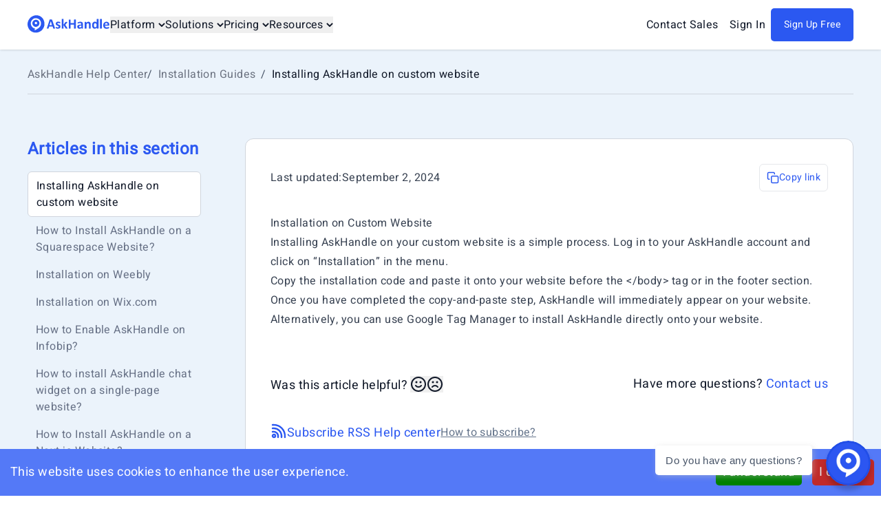

--- FILE ---
content_type: text/html; charset=utf-8
request_url: https://www.askhandle.com/help/installation-guides/askhandle-installation-on-custom-website
body_size: 14970
content:
<!DOCTYPE html><html lang="en"><head><meta charSet="utf-8"/><meta name="viewport" content="width=device-width"/><meta name="twitter:card" content="summary_large_image"/><meta name="twitter:site" content="@askHandle"/><meta name="twitter:creator" content="@askHandle"/><meta property="og:image" content="https://www.askhandle.com/android-chrome-512x512.png"/><meta property="og:image:alt" content="AskHandle"/><meta property="og:image:width" content="512"/><meta property="og:image:height" content="512"/><link rel="icon" href="/favicon.png" sizes="256x256" type="image/png"/><link rel="apple-touch-icon" href="/apple-touch-icon.png" sizes="180x180" type="image/png"/><link rel="icon" type="image/png" sizes="192x192" href="/android-chrome-192x192.png"/><link rel="icon" type="image/png" sizes="512x512" href="/android-chrome-512x512.png"/><link rel="manifest" href="/site.webmanifest"/><title>Installing AskHandle on custom website - Installation Guides | AskHandle Help Center</title><meta name="robots" content="index,follow"/><meta name="description" content="Installing AskHandle on your custom website is a simple process. Log in to your AskHandle account and click on “Installation” in the menu."/><meta property="og:title" content="Installing AskHandle on custom website - Installation Guides | AskHandle Help Center"/><meta property="og:description" content="Installing AskHandle on your custom website is a simple process. Log in to your AskHandle account and click on “Installation” in the menu."/><meta property="og:url" content="https://www.askhandle.com/help/installation-guides/askhandle-installation-on-custom-website"/><meta property="og:type" content="article"/><meta property="article:published_time" content="September 2, 2024"/><meta property="article:modified_time" content="September 2, 2024"/><meta property="og:site_name" content="AskHandle Help Center"/><link rel="canonical" href="https://www.askhandle.com/help/installation-guides/askhandle-installation-on-custom-website"/><script type="application/ld+json">{"@context":"https://schema.org","@type":"Article","datePublished":"September 2, 2024","description":"Installing AskHandle on your custom website is a simple process. Log in to your AskHandle account and click on “Installation” in the menu.","mainEntityOfPage":{"@type":"WebPage","@id":"https://www.askhandle.com/help/installation-guides/askhandle-installation-on-custom-website"},"headline":"Installing AskHandle on custom website - Installation Guides | AskHandle Help Center","dateModified":"September 2, 2024","author":[{"@type":"Person","name":"AskHandle Support"}],"publisher":{"@type":"Organization","name":"AskHandle","logo":{"@type":"ImageObject","url":"https://www.askhandle.com/images/purple-logo.svg"}}}</script><meta name="next-head-count" content="26"/><meta charSet="utf-8"/><meta name="robots" content="index, follow"/><meta name="googlebot" content="index, follow"/><meta name="bingbot" content="index, follow"/><meta name="yahoobot" content="index, follow"/><meta name="keywords" content="AI agents, personalized AI, custom AI, AI automation, business AI"/><meta property="og:type" content="website"/><meta property="og:site_name" content="AskHandle"/><meta name="twitter:card" content="summary_large_image"/><meta name="msapplication-TileColor" content="#5479f7"/><meta name="theme-color" content="#5479f7"/><script type="application/ld+json">{"@context":"https://schema.org","@type":"WebSite","name":"AskHandle","url":"https://www.askhandle.com","description":"Create personalized AI agents tailored to your unique data and specific requirements in minutes.","potentialAction":{"@type":"SearchAction","target":"https://www.askhandle.com/search?q={search_term_string}","query-input":"required name=search_term_string"}}</script><link rel="preload" href="/_next/static/media/27328a525720d201-s.p.ttf" as="font" type="font/ttf" crossorigin="anonymous" data-next-font="size-adjust"/><link rel="preload" href="/_next/static/media/636b946f675078d1-s.p.ttf" as="font" type="font/ttf" crossorigin="anonymous" data-next-font="size-adjust"/><link rel="preload" href="/_next/static/media/4d0b5fb02450fbc1-s.p.ttf" as="font" type="font/ttf" crossorigin="anonymous" data-next-font="size-adjust"/><link rel="preload" href="/_next/static/css/097cac3115bede61.css" as="style"/><link rel="stylesheet" href="/_next/static/css/097cac3115bede61.css" data-n-g=""/><noscript data-n-css=""></noscript><script defer="" nomodule="" src="/_next/static/chunks/polyfills-c67a75d1b6f99dc8.js"></script><script src="/_next/static/chunks/webpack-e7aacd0df64bd482.js" defer=""></script><script src="/_next/static/chunks/framework-3671d8951bf44e4e.js" defer=""></script><script src="/_next/static/chunks/main-f1c9657fc3aa2ed1.js" defer=""></script><script src="/_next/static/chunks/pages/_app-75559a53788502f5.js" defer=""></script><script src="/_next/static/chunks/5187-db84c450fcc8a8a4.js" defer=""></script><script src="/_next/static/chunks/1007-aa1bfd9061ce254b.js" defer=""></script><script src="/_next/static/chunks/pages/help/%5Bcategory%5D/%5Bslug%5D-c2d0f004e25fa777.js" defer=""></script><script src="/_next/static/H8hx6tHU2Dyk0nGwg8D1q/_buildManifest.js" defer=""></script><script src="/_next/static/H8hx6tHU2Dyk0nGwg8D1q/_ssgManifest.js" defer=""></script><style id="__jsx-2909035725">:root{--cabin-font:'__cabin_ac36a3', '__cabin_Fallback_ac36a3';--heebo-font:'__heebo_2bc5c5', '__heebo_Fallback_2bc5c5'}</style></head><body><div id="__next"><div class="jsx-2909035725 loading-bar "></div><header class="text-base fixed z-50 top-0 left-0 w-full py-3 px-6 md:px-10 shadow" style="background-color:#ffffff;color:#101828"><div class="container"><div class="flex justify-between items-center relative"><div class="flex gap-8"><a class="-mt-[7px] cursor-pointer pt-1" href="/"><img alt="Scale customer reach and grow sales with AskHandle chatbot" loading="lazy" width="150" height="40" decoding="async" data-nimg="1" class="h-auto lg:h-[40px] lg:w-[120px]" style="color:transparent" src="/_next/static/media/purple-logo.f50ce46f.svg"/></a><nav class="hidden lg-xl:flex justify-between"><ul class="flex items-center gap-8"><li><button class="flex gap-1 items-center">Platform<!-- --> <svg class="ml-1 transition-transform duration-300  " width="10" height="6" viewBox="0 0 10 6" fill="none" xmlns="http://www.w3.org/2000/svg"><path d="M1 1L5 5L9 1" stroke="currentColor" stroke-width="2"></path></svg></button></li><li><button class="flex gap-1 items-center">Solutions<!-- --> <svg class="ml-1 transition-transform duration-300  " width="10" height="6" viewBox="0 0 10 6" fill="none" xmlns="http://www.w3.org/2000/svg"><path d="M1 1L5 5L9 1" stroke="currentColor" stroke-width="2"></path></svg></button></li><li><button class="flex gap-1 items-center">Pricing<!-- --> <svg class="ml-1 transition-transform duration-300  " width="10" height="6" viewBox="0 0 10 6" fill="none" xmlns="http://www.w3.org/2000/svg"><path d="M1 1L5 5L9 1" stroke="currentColor" stroke-width="2"></path></svg></button></li><li><button class="flex gap-1 items-center">Resources<!-- --> <svg class="ml-1 transition-transform duration-300 " width="10" height="6" viewBox="0 0 10 6" fill="none" xmlns="http://www.w3.org/2000/svg"><path d="M1 1L5 5L9 1" stroke="currentColor" stroke-width="2"></path></svg></button></li></ul></nav></div><div class="hidden lg-xl:flex gap-2"><a class="flex gap-1 items-center px-2 rounded-[10px] hover:bg-custom-blue" href="/get-demo">Contact Sales</a><a class="flex gap-1 items-center px-2 rounded-[10px] hover:bg-custom-blue" href="https://dashboard.askhandle.com/accounts/login/">Sign In</a><a class="btn h-12 text-sm" style="min-width:120px" href="https://dashboard.askhandle.com/accounts/signup/">Sign Up Free</a></div><div class="flex lg-xl:hidden"><button><img alt="Burger Icon" loading="lazy" width="50" height="50" decoding="async" data-nimg="1" style="color:transparent" src="/_next/static/media/burger.6eaa3e52.svg"/></button></div></div></div></header><main><noscript class="jsx-2909035725"><iframe src="https://www.googletagmanager.com/ns.html?id=GTM-NW9H58T" height="0" width="0" style="display:none;visibility:hidden" class="jsx-2909035725"></iframe></noscript><section class="section pt-24 sm:pb-16 sm:bg-[#EBF3FB]" id="breadcrumb"><nav aria-label="breadcrumb" class="container"><ul class="flex items-center pb-4 border-b border-[#D0D5DD] text-base font-medium"><li class="flex items-center gap-2"><a class="text-gray-500 hover:underline block shrink-0 cursor-pointer" href="/help"><span class="hidden md:block">AskHandle Help Center</span><img alt="home-icon" loading="lazy" width="20" height="21" decoding="async" data-nimg="1" class="block md:hidden w-4 h-4 mb-1" style="color:transparent" src="/_next/static/media/home.bf0f889e.svg"/></a><span class="block mr-2">/</span></li><li class="flex items-center"><a class="text-gray-500 hover:underline breadcrumb-category cursor-pointer" style="max-width:30vw" href="/help/installation-guides">Installation Guides</a><span class="block mx-2">/</span></li><li class="flex items-center"><span class="text-[#101828] breadcrumb-article-title" style="max-width:50vw">Installing AskHandle on custom website</span></li></ul></nav></section><section class="section pt-0 sm:bg-[#EBF3FB]"><div class="container"><div class="grid grid-cols-1 lg:grid-cols-4 gap-16"><aside class="hidden lg:block lg:col-span-1"><div class="text-2xl font-semibold text-main-blue">Articles in this section</div><nav><ul class="flex flex-col gap-2 mt-4"><li><a class="block text-base rounded-md py-2 px-3 font-medium bg-white text-default-gray/900 border border-[#D0D5DD] text-[#667085]" href="/help/installation-guides/askhandle-installation-on-custom-website">Installing AskHandle on custom website</a></li><li><a class="block text-base rounded-md py-2 px-3 font-medium  text-[#667085]" href="/help/installation-guides/askhandle-installation-on-squarespace">How to Install AskHandle on a Squarespace Website?</a></li><li><a class="block text-base rounded-md py-2 px-3 font-medium  text-[#667085]" href="/help/installation-guides/askhandle-installation-on-weebly">Installation on Weebly</a></li><li><a class="block text-base rounded-md py-2 px-3 font-medium  text-[#667085]" href="/help/installation-guides/askhandle-installation-on-wix">Installation on Wix.com</a></li><li><a class="block text-base rounded-md py-2 px-3 font-medium  text-[#667085]" href="/help/installation-guides/how-to-enable-askhandle-ai-on-infobip">How to Enable AskHandle on Infobip?</a></li><li><a class="block text-base rounded-md py-2 px-3 font-medium  text-[#667085]" href="/help/installation-guides/how-to-install-askhandle-chat-widget-on-a-single-page-website">How to install AskHandle chat widget on a single-page website?</a></li><li><a class="block text-base rounded-md py-2 px-3 font-medium  text-[#667085]" href="/help/installation-guides/how-to-install-askhandle-chat-widget-on-nextjs-website">How to Install AskHandle on a Next.js Website?</a></li><li><a class="block text-base rounded-md py-2 px-3 font-medium  text-[#667085]" href="/help/installation-guides/how-to-install-askhandle-on-a-wordpress-website">How to install AskHandle on a Wordpress website?</a></li><li><a class="block text-base rounded-md py-2 px-3 font-medium  text-[#667085]" href="/help/installation-guides/how-to-install-askhandle-on-your-website">How to Install AskHandle on Your Website?</a></li><li><a class="block text-base rounded-md py-2 px-3 font-medium  text-[#667085]" href="/help/installation-guides/how-to-launch-askhandle-on-facebook-messenger">How to Launch AskHandle on Facebook Messenger?</a></li><li><a class="block text-base rounded-md py-2 px-3 font-medium  text-[#667085]" href="/help/installation-guides/how-to-launch-askhandle-on-instagram-messenger">How to Launch AskHandle on Instagram Messenger?</a></li><li><a class="block text-base rounded-md py-2 px-3 font-medium  text-[#667085]" href="/help/installation-guides/is-cookiebot-or-csp-blocking-my-chat-widget">Chat Widget Not Loading? Cookiebot or CSP May Be Blocking It</a></li><li><a class="block text-base rounded-md py-2 px-3 font-medium  text-[#667085]" href="/help/installation-guides/when-should-i-use-the-rest-api-based-chat-widget">When should I use the REST API-based chat widget?</a></li></ul></nav></aside><div class="lg:col-span-3 sm:bg-white sm:border sm:border-[#D0D5DD] sm:p-9 sm:rounded-xl"><article class="article prose prose-base max-w-full prose-img:rounded-lg"><div class="flex justify-between items-center pb-8"><div class="flex gap-2 font-medium"><span>Last updated:</span><span class="">September 2, 2024</span></div><button type="button" class="py-[10px] px-[10px] h-10 rounded-md border h-8border-gray-300 flex gap-1 items-center bg-white font-medium"><img alt="" loading="lazy" width="18" height="18" decoding="async" data-nimg="1" style="color:transparent" src="/images/blog/components-img/icon-copy.svg"/><span class="text-main-blue text-sm leading-none">Copy link</span></button></div><span style="display:block"><h1 id="installation-on-custom-website">Installation on Custom Website</h1>
<p>Installing AskHandle on your custom website is a simple process. Log in to your AskHandle account and click on “Installation” in the menu.</p>
<p>Copy the installation code and paste it onto your website before the <!-- -->&lt;/body&gt;<!-- --> tag or in the footer section.</p>
<p>Once you have completed the copy-and-paste step, AskHandle will immediately appear on your website.</p>
<p>Alternatively, you can use Google Tag Manager to install AskHandle directly onto your website.</p></span></article><div class="grid grid-cols-1 gap-6"><div class="flex justify-between items-center mt-16"><div class="flex gap-4"><div class="text-lg text-default-gray/900 font-medium mt-1">Was this article helpful?</div><div class="flex gap-3 p-1"><button><svg width="24" height="24" viewBox="0 0 24 24" fill="none" xmlns="http://www.w3.org/2000/svg"><path d="M8 14C8 14 9.5 16 12 16C14.5 16 16 14 16 14M15 9H15.01M9 9H9.01M22 12C22 17.5228 17.5228 22 12 22C6.47715 22 2 17.5228 2 12C2 6.47715 6.47715 2 12 2C17.5228 2 22 6.47715 22 12ZM15.5 9C15.5 9.27614 15.2761 9.5 15 9.5C14.7239 9.5 14.5 9.27614 14.5 9C14.5 8.72386 14.7239 8.5 15 8.5C15.2761 8.5 15.5 8.72386 15.5 9ZM9.5 9C9.5 9.27614 9.27614 9.5 9 9.5C8.72386 9.5 8.5 9.27614 8.5 9C8.5 8.72386 8.72386 8.5 9 8.5C9.27614 8.5 9.5 8.72386 9.5 9Z" stroke="#101828" stroke-width="2" stroke-linecap="round" stroke-linejoin="round"></path></svg></button><button><svg width="24" height="24" viewBox="0 0 24 24" fill="none" xmlns="http://www.w3.org/2000/svg"><path d="M16 16C16 16 14.5 14 12 14C9.5 14 8 16 8 16M15 9H15.01M9 9H9.01M22 12C22 17.5228 17.5228 22 12 22C6.47715 22 2 17.5228 2 12C2 6.47715 6.47715 2 12 2C17.5228 2 22 6.47715 22 12ZM15.5 9C15.5 9.27614 15.2761 9.5 15 9.5C14.7239 9.5 14.5 9.27614 14.5 9C14.5 8.72386 14.7239 8.5 15 8.5C15.2761 8.5 15.5 8.72386 15.5 9ZM9.5 9C9.5 9.27614 9.27614 9.5 9 9.5C8.72386 9.5 8.5 9.27614 8.5 9C8.5 8.72386 8.72386 8.5 9 8.5C9.27614 8.5 9.5 8.72386 9.5 9Z" stroke="#101828" stroke-width="2" stroke-linecap="round" stroke-linejoin="round"></path></svg></button></div></div><div class="text-lg text-default-gray/900 font-medium hidden lg-sm:block">Have more questions?<!-- --> <a class="text-main-blue hover:underline" href="/cdn-cgi/l/email-protection#84edeae2ebc4e5f7efece5eae0e8e1aae7ebe9">Contact us</a></div></div><div class="text-lg text-default-gray/900 font-medium block lg-sm:hidden mt-4">Have more questions?<!-- --> <a class="text-main-blue hover:underline" href="/cdn-cgi/l/email-protection#2f464149406f4e5c44474e414b434a014c4042">Contact us</a></div></div><div class="flex gap-2 items-end mt-10 text-slate-800 leading-none"><img alt="RSS Feed for Blog" loading="lazy" width="24" height="24" decoding="async" data-nimg="1" style="color:transparent" src="/images/help/category-icons/rss.svg"/><a class="text-main-blue hover:underline font-medium" href="https://www.askhandle.com/help-center-rss.xml">Subscribe RSS Help center</a><a class="text-slate-500 text-base underline -mt-1 leading-tight" href="/help/general-account-info/how-to-subscribe-to-rss">How to subscribe?</a></div></div></div></div></section></main><footer class="lg:block bg-gradient-to-br from-gray-100 to-white border-t border-gray-200 pt-16 pb-6"><div class="container mx-auto px-4"><div class="flex flex-col gap-8 mb-12 lg:grid lg:grid-cols-5 lg:gap-12"><div class="lg:col-span-2 flex flex-col items-center lg:items-start"><a href="/"><img alt="AskHandle logo" loading="lazy" width="160" height="48" decoding="async" data-nimg="1" class="h-auto mb-4" style="color:transparent" src="/_next/static/media/purple-logo.f50ce46f.svg"/></a><div class="text-gray-600 text-lg mb-6 text-center lg:text-left">Enhancing human potential</div><div class="flex gap-4"><a target="_blank" rel="noreferrer" class="p-2 rounded-lg border border-gray-200 hover:border-blue-300 hover:bg-blue-50 transition-all duration-200" href="https://www.facebook.com/askhandle"><img alt="Facebook" loading="lazy" width="20" height="20" decoding="async" data-nimg="1" style="color:transparent" src="/_next/static/media/facebook.2afe1045.svg"/></a><a target="_blank" rel="noreferrer" class="p-2 rounded-lg border border-gray-200 hover:border-blue-300 hover:bg-blue-50 transition-all duration-200" href="https://www.linkedin.com/company/askhandle"><img alt="LinkedIn" loading="lazy" width="20" height="20" decoding="async" data-nimg="1" style="color:transparent" src="/_next/static/media/linkedIn.f283b96d.svg"/></a><a target="_blank" rel="noreferrer" class="p-2 rounded-lg border border-gray-200 hover:border-blue-300 hover:bg-blue-50 transition-all duration-200" href="https://x.com/askhandle"><img alt="X" loading="lazy" width="20" height="20" decoding="async" data-nimg="1" style="color:transparent" src="/_next/static/media/twitter.1b7e7fea.svg"/></a></div></div><div class="text-center lg:text-left w-full lg:w-auto"><h3 class="font-semibold text-gray-900 mb-4 text-base">Company</h3><ul class="space-y-3"><li class="flex items-center justify-center lg:justify-start"><a class="text-gray-600 hover:text-blue-600 transition-colors duration-200 text-sm" href="/about">About us</a></li><li class="flex items-center justify-center lg:justify-start"><a class="text-gray-600 hover:text-blue-600 transition-colors duration-200 text-sm" href="/blog">Blog</a></li><li class="flex items-center justify-center lg:justify-start"><a class="text-gray-600 hover:text-blue-600 transition-colors duration-200 text-sm" href="/glossary">Glossary</a></li><li class="flex items-center justify-center lg:justify-start"><a class="text-gray-600 hover:text-blue-600 transition-colors duration-200 text-sm" href="/security">Security</a></li><li class="flex items-center justify-center lg:justify-start"><a class="text-gray-600 hover:text-blue-600 transition-colors duration-200 text-sm" href="/case-studies">Case Studies</a></li><li class="flex items-center justify-center lg:justify-start"><a class="text-gray-600 hover:text-blue-600 transition-colors duration-200 text-sm" href="https://github.com/Forte-AI/">Open Source</a></li><li class="flex items-center justify-center lg:justify-start"><a class="text-gray-600 hover:text-blue-600 transition-colors duration-200 text-sm" href="/privacy-policy">Privacy Policy</a></li><li class="flex items-center justify-center lg:justify-start"><a class="text-gray-600 hover:text-blue-600 transition-colors duration-200 text-sm" href="/terms">Terms of Use</a></li></ul></div><div class="text-center lg:text-left w-full lg:w-auto"><h3 class="font-semibold text-gray-900 mb-3 text-base">Platform</h3><ul class="space-y-3"><li class="flex items-center justify-center lg:justify-start"><a class="text-gray-600 hover:text-blue-600 transition-colors duration-200 text-sm" href="/ai-command-center">AI Command Center</a></li><li class="flex items-center justify-center lg:justify-start"><a class="text-gray-600 hover:text-blue-600 transition-colors duration-200 text-sm" href="/omni-channel-access">Omni-channel Access</a></li><li class="flex items-center justify-center lg:justify-start"><a class="text-gray-600 hover:text-blue-600 transition-colors duration-200 text-sm" href="/routing">Smart Routing</a></li><li class="flex items-center justify-center lg:justify-start"><a class="text-gray-600 hover:text-blue-600 transition-colors duration-200 text-sm" href="/pricing">Pricing</a></li><li class="flex items-center justify-center lg:justify-start"><a class="text-gray-600 hover:text-blue-600 transition-colors duration-200 text-sm" href="/help">Help Center</a></li><li class="flex items-center justify-center lg:justify-start"><a class="text-gray-600 hover:text-blue-600 transition-colors duration-200 text-sm" href="/integrations">Seamless Integrations</a></li><li class="flex items-center justify-center lg:justify-start"><a class="text-gray-600 hover:text-blue-600 transition-colors duration-200 text-sm" href="https://playground.askhandle.com">AI Playground</a></li><li class="flex items-center justify-center lg:justify-start"><a class="text-gray-600 hover:text-blue-600 transition-colors duration-200 text-sm" href="https://dashboard.askhandle.com/api/v1/docs/api_reference.html">API Documents</a></li></ul></div><div class="text-center lg:text-left w-full lg:w-auto"><h3 class="font-semibold text-gray-900 mb-3 text-base">Contact</h3><ul class="space-y-3"><li><a class="text-gray-600 hover:text-blue-600 transition-colors duration-200 text-sm" href="/help/installation-guides/askhandle-installation-on-custom-website#">433 Broadway</a></li><li><a class="text-gray-600 hover:text-blue-600 transition-colors duration-200 text-sm" href="/help/installation-guides/askhandle-installation-on-custom-website#">New York, NY, US 10013</a></li><li><a class="text-gray-600 hover:text-blue-600 transition-colors duration-200 text-sm" href="/cdn-cgi/l/email-protection#8be2e5ede4cbeaf8e0e3eae5efe7eea5e8e4e6"><span class="__cf_email__" data-cfemail="8be2e5ede4cbeaf8e0e3eae5efe7eea5e8e4e6">[email&#160;protected]</span></a></li><li><a class="text-gray-600 hover:text-blue-600 transition-colors duration-200 text-sm" href="tel:+16463977588">+1 646-397-7588</a></li></ul></div></div><div class="border-t border-gray-200 pt-6"><div class="text-center text-gray-500 text-sm">© Forte AI Inc <!-- -->2026<!-- --> All rights reserved</div></div></div></footer></div><script data-cfasync="false" src="/cdn-cgi/scripts/5c5dd728/cloudflare-static/email-decode.min.js"></script><script id="__NEXT_DATA__" type="application/json">{"props":{"pageProps":{"articlesIndex":[{"slug":"account-settings","frontmatter":{"title":"What are in the account settings?","slug":"account-settings","excerpt":"In this section, manage notifications, reports, password, and billing details. Customize email and WhatsApp notifications for new chats and opt in or out of daily reports, while also easily changing your password and updating payment information in the Billing Management section.","meta_description":"In this section, manage notifications, reports, password, and billing details. Customize email and WhatsApp notifications for new chats and opt in or out of daily reports, while also easily changing your password and updating payment information in the Billing Management section.","category":"general-information","featured":false,"last_updated":"February 5, 2025","rss_article":false}},{"slug":"askhandle-installation-on-custom-website","frontmatter":{"title":"Installing AskHandle on custom website","slug":"askhandle-installation-on-custom-website","excerpt":"Installing AskHandle on your custom website is a simple process. Log in to your AskHandle account and click on “Installation” in the menu.","meta_description":"Installing AskHandle on your custom website is a simple process. Log in to your AskHandle account and click on “Installation” in the menu.","category":"installation-guides","featured":false,"last_updated":"September 2, 2024","rss_article":false}},{"slug":"askhandle-installation-on-squarespace","frontmatter":{"title":"How to Install AskHandle on a Squarespace Website?","slug":"askhandle-installation-on-squarespace","excerpt":"This tutorial provides steps for integrating AskHandle onto Squarespace websites, involving logging into the Squarespace dashboard, accessing settings, adding installation code from AskHandle, and adjusting its position as needed.","meta_description":"This tutorial provides steps for integrating AskHandle onto Squarespace websites, involving logging into the Squarespace dashboard, accessing settings, adding installation code from AskHandle, and adjusting its position as needed.","category":"installation-guides","featured":false,"last_updated":"February 5, 2025"}},{"slug":"askhandle-installation-on-weebly","frontmatter":{"title":"Installation on Weebly","slug":"askhandle-installation-on-weebly","excerpt":"To install AskHandle on your Weebly website, log in to your dashboard, access Settings, navigate to SEO, paste the installation code into the Footer, and save and publish your site.","meta_description":"To install AskHandle on your Weebly website, log in to your dashboard, access Settings, navigate to SEO, paste the installation code into the Footer, and save and publish your site.","category":"installation-guides","featured":false,"last_updated":"August 27, 2024","rss_article":false}},{"slug":"askhandle-installation-on-wix","frontmatter":{"title":"Installation on Wix.com","slug":"askhandle-installation-on-wix","excerpt":"Installing AskHandle on Wix.com websites involves copying the install code from AskHandle, pasting it into the body section of Wix.com websites via the Tracking Tools option in Wix.com Settings, and applying the changes.","meta_description":"Installing AskHandle on Wix.com websites involves copying the install code from AskHandle, pasting it into the body section of Wix.com websites via the Tracking Tools option in Wix.com Settings, and applying the changes.","category":"installation-guides","featured":false,"last_updated":"June 16, 2024","rss_article":false}},{"slug":"can-i-use-tabular-data-for-ai-training","frontmatter":{"title":"Can I use tabular data for AI training?","slug":"can-i-use-tabular-data-for-ai-training","excerpt":"The most efficient method for handling structured data in tables is to store it in a dedicated Excel or .csv file and then import it into the data source. Although you can incorporate tables into PDF or DOCX files, doing so may lead to inconsistent recognition and less effective response generation.","meta_description":"The most efficient method for handling structured data in tables is to store it in a dedicated Excel or .csv file and then import it into the data source. Although you can incorporate tables into PDF or DOCX files, doing so may lead to inconsistent recognition and less effective response generation.","category":"ai-training","featured":false,"last_updated":"October 14, 2024","rss_article":false}},{"slug":"choose-right-data-source-mode","frontmatter":{"title":"How to choose the right Data Source Mode?","slug":"choose-right-data-source-mode","excerpt":"The Data Source section in the AskHandle dashboard is where you can upload your training materials. Data Source Mode dictates how you'd like AskHandle to engage with your customers upon receiving a question. AskHandle provides three Data Source Modes to select from: General Data, Your Own Data, and Combined Data.","meta_description":"The Data Source section in the AskHandle dashboard is where you can upload your training materials. Data Source Mode dictates how you'd like AskHandle to engage with your customers upon receiving a question. AskHandle provides three Data Source Modes to select from: General Data, Your Own Data, and Combined Data.","category":"ai-training","featured":true,"last_updated":"July 23, 2025","rss_article":true}},{"slug":"customer-profiles-from-conversations","frontmatter":{"title":"What Are Customer Profiles from Conversations?","slug":"customer-profiles-from-conversations","excerpt":"AskHandle creates customer profiles upon user engagement, storing contact details and various data points like referral source, device, and geolocation, with seamless integration options available for CRM systems such as Salesforce and HubSpot.","meta_description":"AskHandle creates customer profiles upon user engagement, storing contact details and various data points like referral source, device, and geolocation, with seamless integration options available for CRM systems such as Salesforce and HubSpot.","category":"user-dashboard","featured":false,"last_updated":"June 8, 2024","rss_article":false}},{"slug":"how-can-you-create-better-prompts-for-ai-performance","frontmatter":{"title":"How Can You Create Better Prompts for AI Performance?","slug":"how-can-you-create-better-prompts-for-ai-performance","excerpt":"Effective prompts are key to maximizing AI model performance. A prompt acts as the instruction manual for your AI agent, guiding how it understands requests, formulates answers, and interacts with users. This article will show you how to create clear, effective prompts that ensure your AI agent performs at its best.","meta_description":"Effective prompts are key to maximizing AI model performance. A prompt acts as the instruction manual for your AI agent, guiding how it understands requests, formulates answers, and interacts with users. This article will show you how to create clear, effective prompts that ensure your AI agent performs at its best.","category":"ai-training","featured":false,"last_updated":"February 12, 2025","rss_article":false}},{"slug":"how-long-does-it-take-for-a-bimi-logo-to-appear-in-inbox","frontmatter":{"title":"How Long Does It Take for a BIMI Logo to Appear in Inbox?","slug":"how-long-does-it-take-for-a-bimi-logo-to-appear-in-inbox","excerpt":"Brand Indicators for Message Identification (BIMI) allows your logo to be displayed in email clients, helping to build trust and brand recognition. This guide explains how to create a BIMI-compliant logo using Adobe Illustrator and make the required changes to the SVG file.","meta_description":"Brand Indicators for Message Identification (BIMI) allows your logo to be displayed in email clients, helping to build trust and brand recognition. This guide explains how to create a BIMI-compliant logo using Adobe Illustrator and make the required changes to the SVG file.","category":"general-information","featured":true,"last_updated":"November 15, 2024","rss_article":true}},{"slug":"how-to-build-a-chat-completion-experience-with-askhandle-api","frontmatter":{"title":"How to Build a Chat Completion Experience with AskHandle API?","slug":"how-to-build-a-chat-completion-experience-with-askhandle-api","excerpt":"This tutorial explains how to create a chat experience using the AskHandle API. You will learn how to get your API token, create chat rooms, send messages, and receive AI responses.","meta_description":"This tutorial explains how to create a chat experience using the AskHandle API. You will learn how to get your API token, create chat rooms, send messages, and receive AI responses.","category":"ai-training","featured":true,"last_updated":"March 21, 2025","rss_article":true}},{"slug":"how-to-change-my-current-plan","frontmatter":{"title":"How to change my current plan?","slug":"how-to-change-my-current-plan","excerpt":"To change your current plan, go to your user dashboard's Settings section. Access it from the bottom-left corner, indicated by a gear icon. Then, find Billing Management, click Update Plan, select your desired plan, and proceed by clicking Continue in the bottom-right corner.","meta_description":"To change your current plan, go to your user dashboard's Settings section. Access it from the bottom-left corner, indicated by a gear icon. Then, find Billing Management, click Update Plan, select your desired plan, and proceed by clicking Continue in the bottom-right corner.","category":"billing-and-subscription","featured":false,"last_updated":"June 16, 2024","rss_article":false}},{"slug":"how-to-change-password","frontmatter":{"title":"How to change a password?","slug":"how-to-change-password","excerpt":"To change your password, access the Settings in your user dashboard, located at the bottom-left corner of the menu represented by a gear icon. Within Settings, click on Change Password, input your old password, and enter the new password you desire. If you've forgotten your password, click on Forgot Password when signing in and follow the provided instructions.","meta_description":"To change your password, access the Settings in your user dashboard, located at the bottom-left corner of the menu represented by a gear icon. Within Settings, click on Change Password, input your old password, and enter the new password you desire. If you've forgotten your password, click on Forgot Password when signing in and follow the provided instructions.","category":"general-information","featured":false,"last_updated":"October 14, 2024","rss_article":false}},{"slug":"how-to-configure-visuals-and-ux-of-messenger","frontmatter":{"title":"How to Configure the Visuals and UX of the Messenger?","slug":"how-to-configure-visuals-and-ux-of-messenger","excerpt":"You can configure and adjust the visuals and user experience (UX) of the messenger to match your style and brand. In this section, you will learn how to customize both the visual and textual components of the AskHandle messenger. Let’s explore the various elements you can configure and how to make these changes.","meta_description":"You can configure and adjust the visuals and user experience (UX) of the messenger to match your style and brand. In this section, you will learn how to customize both the visual and textual components of the AskHandle messenger. Let’s explore the various elements you can configure and how to make these changes.","category":"user-dashboard","featured":false,"last_updated":"February 13, 2025","rss_article":false}},{"slug":"how-to-create-and-fine-tune-a-model-in-command-center","frontmatter":{"title":"How to fine tune your AI model?","slug":"how-to-create-and-fine-tune-a-model-in-command-center","excerpt":"In Fine-tuning Mode, you can create a custom AI model by refining a base model using your own dataset. Fine-tuning enhances the model’s knowledge in specific areas, allowing it to generate more accurate and relevant responses for your use case.","meta_description":"In Fine-tuning Mode, you can create a custom AI model by refining a base model using your own dataset. Fine-tuning enhances the model’s knowledge in specific areas, allowing it to generate more accurate and relevant responses for your use case.","category":"ai-training","featured":true,"last_updated":"March 4, 2025","rss_article":true}},{"slug":"how-to-enable-askhandle-ai-on-infobip","frontmatter":{"title":"How to Enable AskHandle on Infobip?","slug":"how-to-enable-askhandle-ai-on-infobip","excerpt":"In this tutorial, we’ll guide you through the process of integrating AskHandle AI using the Infobip Chatbot Builder. Infobip’s chatbot tool allows you to create and manage chatbots across multiple channels, including WhatsApp, Instagram Messenger, Facebook Messenger, LINE, and SMS. With this setup, you can easily launch your AskHandle AI chatbot on the communication platforms your users prefer.","meta_description":"In this tutorial, we’ll guide you through the process of integrating AskHandle AI using the Infobip Chatbot Builder. Infobip’s chatbot tool allows you to create and manage chatbots across multiple channels, including WhatsApp, Instagram Messenger, Facebook Messenger, LINE, and SMS. With this setup, you can easily launch your AskHandle AI chatbot on the communication platforms your users prefer.","category":"installation-guides","featured":true,"last_updated":"June 19, 2025","rss_article":true}},{"slug":"how-to-ensure-your-ai-understands-webpage-content","frontmatter":{"title":"How to Ensure Your AI Understands Webpage Content?","slug":"how-to-ensure-your-ai-understands-webpage-content","excerpt":"Enhancing your AI’s ability to process webpage content is a straightforward three-step process. First, we address potential issues that may arise when your AI attempts to scan webpages, such as restrictions that block content access. Next, we provide a practical solution by manually transferring webpage content into a format the AI can process more accurately. Finally, we explain how to test your AI’s comprehension after the upload and offer guidance on seeking additional support if needed.","meta_description":"Enhancing your AI’s ability to process webpage content is a straightforward three-step process. First, we address potential issues that may arise when your AI attempts to scan webpages, such as restrictions that block content access. Next, we provide a practical solution by manually transferring webpage content into a format the AI can process more accurately. Finally, we explain how to test your AI’s comprehension after the upload and offer guidance on seeking additional support if needed.","category":"ai-training","featured":false,"last_updated":"February 5, 2025","rss_article":false}},{"slug":"how-to-fine-tune-AI-response","frontmatter":{"title":"How to Customize AI Response?","slug":"how-to-customize-ai-response","excerpt":"Creating custom responses for your AI is straightforward. The way your AI interacts with your customers largely depends on the content you provide and its structure. This process of training and setting up the AI is termed the Fine-Tuning phase. Essentially, it's about teaching the AI to provide specific information and communicate in your typical style.","meta_description":"Creating custom responses for your AI is straightforward. The way your AI interacts with your customers largely hinges on the content you provide and its structure. This process of training and setting up the AI is termed the Fine-Tuning phase. Essentially, it's about teaching the AI to communicate in your typical style.","category":"ai-training","featured":true,"last_updated":"July 23, 2025","rss_article":true}},{"slug":"how-to-generate-a-bimi-compliant-logo-with-adobe-illustrator","frontmatter":{"title":"How to Generate a BIMI-Compliant Logo with Adobe Illustrator?","slug":"how-to-generate-a-bimi-compliant-logo-with-adobe-illustrator","excerpt":"Brand Indicators for Message Identification (BIMI) allows your logo to be displayed in email clients, helping to build trust and brand recognition. This guide explains how to create a BIMI-compliant logo using Adobe Illustrator and make the required changes to the SVG file.","meta_description":"Brand Indicators for Message Identification (BIMI) allows your logo to be displayed in email clients, helping to build trust and brand recognition. This guide explains how to create a BIMI-compliant logo using Adobe Illustrator and make the required changes to the SVG file.","category":"general-information","featured":true,"last_updated":"November 15, 2024","rss_article":true}},{"slug":"how-to-get-a-verified-mark-certificate-vmc-for-bimi-compliance","frontmatter":{"title":"How to Get a Verified Mark Certificate (VMC) for BIMI Compliance?","slug":"how-to-get-a-verified-mark-certificate-vmc-for-bimi-compliance","excerpt":"Brand Indicators for Message Identification (BIMI) allows your logo to be displayed in email clients, helping to build trust and brand recognition. This guide explains how to create a BIMI-compliant logo using Adobe Illustrator and make the required changes to the SVG file.","meta_description":"Brand Indicators for Message Identification (BIMI) allows your logo to be displayed in email clients, helping to build trust and brand recognition. This guide explains how to create a BIMI-compliant logo using Adobe Illustrator and make the required changes to the SVG file.","category":"general-information","featured":true,"last_updated":"November 15, 2024","rss_article":true}},{"slug":"how-to-get-started-with-askhandle","frontmatter":{"title":"Getting started with AskHandle","slug":"how-to-get-started-with-askhandle","excerpt":"Welcome to AskHandle, where personalized AI support meets your needs! With our advanced AI platform and a user-friendly interface, we're here to streamline your experience and offer prompt, reliable assistance whenever you need it. Welcome aboard!","meta_description":"Welcome to AskHandle, where personalized AI support meets your needs! With our advanced AI platform and a user-friendly interface, we're here to streamline your experience and offer prompt, reliable assistance whenever you need it. Welcome aboard!","category":"ai-training","featured":true,"last_updated":"February 13, 2025","rss_article":false}},{"slug":"how-to-get-your-token-with-askhandle-api","frontmatter":{"title":"How to Get Your Token with AskHandle API?","slug":"how-to-get-your-token-with-askhandle-api","excerpt":"This article guides you through the process of obtaining your AskHandle API token. The token lets you use our API to create chat rooms, send messages, and interact with your AI model.","meta_description":"This article guides you through the process of obtaining your AskHandle API token. The token lets you use our API to create chat rooms, send messages, and interact with your AI model.","category":"ai-training","featured":true,"last_updated":"March 21, 2025","rss_article":false}},{"slug":"how-to-improve-ai-recognition-for-lists-and-characteristics","frontmatter":{"title":"How to Improve AI recognition for Lists and Characteristics?","slug":"how-to-improve-ai-recognition-for-lists-and-characteristics","excerpt":"When using AskHandle to provide detailed lists or characteristics about specific topics, it’s important to make sure the information is linked to the right subject. Here are simple steps to help the AI give better responses.","meta_description":"When using AskHandle to provide detailed lists or characteristics about specific topics, it’s important to make sure the information is linked to the right subject. Here are simple steps to help the AI give better responses.","category":"ai-training","featured":true,"last_updated":"February 5, 2025","rss_article":true}},{"slug":"how-to-improve-ai-recognition-in-other-languages","frontmatter":{"title":"How to Improve AI Recognition in Other Languages?","slug":"how-to-improve-ai-recognition-in-other-languages","excerpt":"AskHandle AI supports over 90 languages and can communicate with your customers in any of them. By default, the AI can understand and process information from your training data regardless of its original language, generating responses in the language your customers prefer.","meta_description":"AskHandle AI supports over 90 languages and can communicate with your customers in any of them. By default, the AI can understand and process information from your training data regardless of its original language, generating responses in the language your customers prefer.","category":"ai-training","featured":false,"last_updated":"February 5, 2025","rss_article":false}},{"slug":"how-to-insert-images-in-ai-responses","frontmatter":{"title":"How to Insert Images in AI Responses?","slug":"how-to-insert-images-in-ai-responses","excerpt":"Incorporating images in AskHandle AI responses enhances user engagement by providing visual context alongside text. Follow this guide to automate image inclusion in your AI responses based on specific keywords.","meta_description":"Incorporating images in AskHandle AI responses enhances user engagement by providing visual context alongside text. Follow this guide to automate image inclusion in your AI responses based on specific keywords.","category":"ai-training","featured":true,"last_updated":"February 5, 2025","rss_article":true}},{"slug":"how-to-insert-links-in-ai-responses","frontmatter":{"title":"How to Insert URLs in AI Responses?","slug":"how-to-insert-links-in-ai-responses","excerpt":"Including URLs in AI responses helps users access detailed information and additional resources. This guide explains how to configure AskHandle to show URLs in responses.","meta_description":"Including URLs in AI responses helps users access detailed information and additional resources. This guide explains how to configure AskHandle to show URLs in responses.","category":"ai-training","featured":false,"last_updated":"February 5, 2025","rss_article":false}},{"slug":"how-to-install-askhandle-chat-widget-on-a-single-page-website","frontmatter":{"title":"How to install AskHandle chat widget on a single-page website?","slug":"how-to-install-askhandle-chat-widget-on-a-single-page-website","excerpt":"If you're building your website using ReactJS or another single-page application (SPA) framework, installing the chat widget requires a slightly different approach than a traditional website. Because SPAs load content dynamically without full page reloads, embedding scripts like our widget can fail if not configured correctly.","meta_description":"If you're building your website using ReactJS or another single-page application (SPA) framework, installing the chat widget requires a slightly different approach than a traditional website. Because SPAs load content dynamically without full page reloads, embedding scripts like our widget can fail if not configured correctly.","category":"installation-guides","featured":true,"last_updated":"May 13, 2025","rss_article":false}},{"slug":"how-to-install-askhandle-chat-widget-on-nextjs-website","frontmatter":{"title":"How to Install AskHandle on a Next.js Website?","slug":"how-to-install-askhandle-chat-widget-on-nextjs-website","excerpt":"Next.js is a powerful React-based framework commonly used to build dynamic web applications. Unlike traditional HTML-based sites, Next.js does not have a standard index.html file where scripts can simply be pasted. Because of this, installing the AskHandle chat widget requires minor adjustments to fit the Next.js structure.","meta_description":"Next.js is a powerful React-based framework commonly used to build dynamic web applications. Unlike traditional HTML-based sites, Next.js does not have a standard index.html file where scripts can simply be pasted. Because of this, installing the AskHandle chat widget requires minor adjustments to fit the Next.js structure.","category":"installation-guides","featured":false,"last_updated":"March 21, 2025","rss_article":false}},{"slug":"how-to-install-askhandle-on-a-wordpress-website","frontmatter":{"title":"How to install AskHandle on a Wordpress website?","slug":"how-to-install-askhandle-on-a-wordpress-website","excerpt":"Installing AskHandle on your WordPress website is simple and straightforward. The fastest method is using a WordPress plugin, which allows you to easily add the necessary JavaScript snippet to your website. Follow these steps to install AskHandle:","meta_description":"Installing AskHandle on your WordPress website is simple and straightforward. The fastest method is using a WordPress plugin, which allows you to easily add the necessary JavaScript snippet to your website. Follow these steps to install AskHandle:","category":"installation-guides","featured":false,"last_updated":"February 13, 2025","rss_article":false}},{"slug":"how-to-install-askhandle-on-your-website","frontmatter":{"title":"How to Install AskHandle on Your Website?","slug":"how-to-install-askhandle-on-your-website","excerpt":"Installing the AskHandle chat widget on your website is quick and easy. Follow these simple steps to get started.","meta_description":"Installing the AskHandle chat widget on your website is quick and easy. Follow these simple steps to get started.","category":"installation-guides","featured":true,"last_updated":"March 21, 2025","rss_article":false}},{"slug":"how-to-launch-askhandle-on-facebook-messenger","frontmatter":{"title":"How to Launch AskHandle on Facebook Messenger?","slug":"how-to-launch-askhandle-on-facebook-messenger","excerpt":"Facebook Messenger is one of the most widely used platforms for businesses and creators to connect with their audience in real time. Connecting AskHandle to your Facebook Page allows fans and customers to engage directly with the AI experiences you’ve built. This integration is made possible through **Infobip**, an official Meta partner that streamlines the setup process.","meta_description":"Facebook Messenger is one of the most widely used platforms for businesses and creators to connect with their audience in real time. Connecting AskHandle to your Facebook Page allows fans and customers to engage directly with the AI experiences you’ve built. This integration is made possible through **Infobip**, an official Meta partner that streamlines the setup process.","category":"installation-guides","featured":true,"last_updated":"June 19, 2025","rss_article":false}},{"slug":"how-to-launch-askhandle-on-instagram-messenger","frontmatter":{"title":"How to Launch AskHandle on Instagram Messenger?","slug":"how-to-launch-askhandle-on-instagram-messenger","excerpt":"Instagram Messenger is one of the most popular messaging platforms for creators, brands, and businesses to engage with their followers. By connecting AskHandle to your Instagram account, you can allow fans to chat directly with the AI experiences you've built. To enable this connection, we’ll use Infobip, an official Meta partner, as the integration platform.","meta_description":"In this tutorial, we’ll guide you through the process of integrating AskHandle AI using the Infobip Chatbot builder. Infobip's Chatbot tool allows you to create chatbots for WhatsApp and SMS through an intuitive drag-and-drop interface. You can easily create rule-based chatbots or integrate generative AI capabilities directly into the builder.","category":"installation-guides","featured":true,"last_updated":"June 19, 2025","rss_article":false}},{"slug":"how-to-measure-ai-performance","frontmatter":{"title":"How to measure AI Performance?","slug":"how-to-measure-ai-performance","excerpt":"At AskHandle, we assess AI performance by ensuring that responses are both accurate and relevant to the user's question. Each AI-generated response in AskHandle includes two key scores, displayed in brackets like (0.8, 0.9), that measure the quality of the AI’s performance. These scores range from 0 to 1 and give a quick indication of how well the AI meets user needs.","meta_description":"At AskHandle, we assess AI performance by ensuring that responses are both accurate and relevant to the user's question. Each AI-generated response in AskHandle includes two key scores, displayed in brackets like (0.8, 0.9), that measure the quality of the AI’s performance. These scores range from 0 to 1 and give a quick indication of how well the AI meets user needs.","category":"oversight-and-reporting","featured":true,"last_updated":"November 9, 2024","rss_article":false}},{"slug":"how-to-provide-general-responses-to-customer-questions","frontmatter":{"title":"How to Provide General Responses to Customer Questions?","slug":"how-to-provide-general-responses-to-customer-questions","excerpt":"Customers may sometimes ask questions that are not directly related to your services or outside the scope of the data you’ve uploaded. You can guide the AI to respond appropriately by adding detailed information to your data source and using custom prompts for further control.","meta_description":"Customers may sometimes ask questions that are not directly related to your services or outside the scope of the data you’ve uploaded. You can guide the AI to respond appropriately by adding detailed information to your data source and using custom prompts for further control.","category":"ai-training","featured":false,"last_updated":"February 5, 2025","rss_article":false}},{"slug":"how-to-set-up-a-self-introduction-for-your-ai","frontmatter":{"title":"How to Set Up a Correct Self-Introduction for Your AI?","slug":"how-to-set-up-a-self-introduction-for-your-ai","excerpt":"Setting up a proper self-introduction helps your AI assistant create a welcoming and professional impression. You can achieve this by providing a clear instruction in the Custom Prompt section.","meta_description":"Setting up a proper self-introduction helps your AI assistant create a welcoming and professional impression. You can achieve this by providing a clear instruction in the Custom Prompt section.","category":"ai-training","featured":false,"last_updated":"February 5, 2025","rss_article":false}},{"slug":"how-to-set-up-askhandle-ai-for-scheduling-appointments","frontmatter":{"title":"How to Set Up AskHandle AI for Scheduling Appointments?","slug":"how-to-set-up-askhandle-ai-for-scheduling-appointments","excerpt":"Setting up AskHandle AI to manage scheduling for your users is simple. Follow these steps to allow the AI to handle appointments, ask necessary questions, and confirm visits.","meta_description":"Setting up AskHandle AI to manage scheduling for your users is simple. Follow these steps to allow the AI to handle appointments, ask necessary questions, and confirm visits.","category":"ai-training","featured":true,"last_updated":"October 14, 2024","rss_article":false}},{"slug":"how-to-set-up-greeting-message","frontmatter":{"title":"How to Set Up the Greeting Message?","slug":"how-to-set-up-greeting-message","excerpt":"When users start a conversation with AskHandle, they are greeted with a welcoming message. You can easily customize this greeting to better match your brand's tone.","meta_description":"When users start a conversation with AskHandle, they are greeted with a welcoming message. You can easily customize this greeting to better match your brand's tone.","category":"user-dashboard","featured":true,"last_updated":"February 12, 2025","rss_article":false}},{"slug":"how-to-set-up-interactive-options","frontmatter":{"title":"How to Set Up Interactive Options?","slug":"how-to-set-up-interactive-options","excerpt":"Interactive options are quick-reply buttons that let users click to send short messages. You can use these buttons to highlight frequently asked topics or guide users through common actions.","meta_description":"Interactive options are quick-reply buttons that let users click to send short messages. You can use these buttons to highlight frequently asked topics or guide users through common actions.","category":"user-dashboard","featured":true,"last_updated":"February 12, 2025","rss_article":false}},{"slug":"how-to-subscribe-to-rss","frontmatter":{"title":"How to Subscribe to an RSS Feed?","slug":"how-to-subscribe-to-rss","excerpt":"RSS feeds offer a streamlined solution to receive updates without having to visit each site individually. RSS, which stands for Really Simple Syndication, uses a family of standard web feed formats to publish frequently updated information such as blog entries, news headlines, audio, and video. In this article, we'll explore how you can subscribe to an RSS feed, specifically focusing on the RSS feed provided by [AskHandle](https://www.askhandle.com/blog-rss.xml), ensuring you never miss an update from their insightful blog.","meta_description":"RSS feeds offer a streamlined solution to receive updates without having to visit each site individually. RSS, which stands for Really Simple Syndication, uses a family of standard web feed formats to publish frequently updated information such as blog entries, news headlines, audio, and video. In this article, we'll explore how you can subscribe to an RSS feed, specifically focusing on the RSS feed provided by [AskHandle](https://www.askhandle.com/blog-rss.xml), ensuring you never miss an update from their insightful blog.","category":"general-information","featured":false,"last_updated":"June 17, 2024","rss_article":true}},{"slug":"how-to-teach-ai-to-use-first-person","frontmatter":{"title":"Teaching AskHandle AI to Use First Person","slug":"how-to-teach-ai-to-use-first-person","excerpt":"To ensure the AI uses first-person responses, you can write custom prompts that guide the AI to answer in the first person. This makes interactions feel more personal and engaging.","meta_description":"To ensure the AI uses first-person responses, you can write custom prompts that guide the AI to answer in the first person. This makes interactions feel more personal and engaging.","category":"ai-training","featured":false,"last_updated":"February 12, 2025","rss_article":false}},{"slug":"how-to-update-payment-information","frontmatter":{"title":"How to update payment information?","slug":"how-to-update-payment-information","excerpt":"To add or change payment information, go to the Settings section in your user dashboard, accessible via the gear icon in the bottom-left corner. Within Settings, find Billing Management, where you can either add new payment details by clicking Add payment info or update existing information by selecting Update information and filling out the necessary forms. The navigation path for adding payment information is User dashboard -\u003e Settings -\u003e Billing Management -\u003e Add payment info, while for updating existing details, it's User dashboard -\u003e Settings -\u003e Billing Management -\u003e Update information.","meta_description":"To add or change payment information, go to the Settings section in your user dashboard, accessible via the gear icon in the bottom-left corner. Within Settings, find Billing Management, where you can either add new payment details by clicking Add payment info or update existing information by selecting Update information and filling out the necessary forms. The navigation path for adding payment information is User dashboard -\u003e Settings -\u003e Billing Management -\u003e Add payment info, while for updating existing details, it's User dashboard -\u003e Settings -\u003e Billing Management -\u003e Update information.","category":"billing-and-subscription","featured":false,"last_updated":"June 16, 2024","rss_article":false}},{"slug":"how-to-use-keyword-notification","frontmatter":{"title":"How to Use Keyword Notification?","slug":"how-to-use-keyword-notification","excerpt":"The Keyword Notification feature is available for users on the Professional Plan and above. This feature allows you to set specific keywords in the Command Center, and the AI will send you a notification whenever a user mentions these keywords in a conversation.","meta_description":"The Keyword Notification feature is available for users on the Professional Plan and above. This feature allows you to set specific keywords in the Command Center, and the AI will send you a notification whenever a user mentions these keywords in a conversation.","category":"ai-training","featured":true,"last_updated":"November 8, 2024","rss_article":true}},{"slug":"is-cookiebot-or-csp-blocking-my-chat-widget","frontmatter":{"title":"Chat Widget Not Loading? Cookiebot or CSP May Be Blocking It","slug":"is-cookiebot-or-csp-blocking-my-chat-widget","excerpt":"If you've correctly installed the chat widget using Google Tag Manager (GTM) or directly in a single-page React app — but it **still doesn’t appear** — the problem is likely due to Cookiebot blocking scripts until consent is given, Content Security Policy (CSP) preventing external scripts, or Incorrect GTM tag configuration or load timing, this article explains the cause and gives step-by-step solutions.","meta_description":"If you've correctly installed the chat widget using Google Tag Manager (GTM) or directly in a single-page React app — but it **still doesn’t appear** — the problem is likely due to Cookiebot blocking scripts until consent is given, Content Security Policy (CSP) preventing external scripts, or Incorrect GTM tag configuration or load timing, this article explains the cause and gives step-by-step solutions.","category":"installation-guides","featured":true,"last_updated":"May 13, 2025","rss_article":false}},{"slug":"is-data-imported-into-my-data-source-being-utilized-by-anyone-else","frontmatter":{"title":"Is My Imported Data Being Used by Anyone Else?","slug":"is-my-imported-data-being-used-by-anyone-else","excerpt":"At AskHandle, your data is entirely your own. The information you import into your data source is used **exclusively** for your account and is never shared or utilized in any AI training outside of your system.","meta_description":"At AskHandle, your data is entirely your own. The information you import into your data source is used **exclusively** for your account and is never shared or utilized in any AI training outside of your system.","category":"ai-training","featured":false,"last_updated":"September 12, 2024","rss_article":false}},{"slug":"prohibited-content-for-ai-training-and-fine-tuning","frontmatter":{"title":"Prohibited Content for AI Training and Fine-Tuning","slug":"prohibited-content-for-ai-training-and-fine-tuning","excerpt":"At Askhandle, we maintain strict guidelines to ensure that our AI systems are developed in a safe, ethical, and responsible manner. To protect the integrity of our platform and ensure AI safety, we do not allow the upload of certain types of content for training or fine-tuning AI.","meta_description":"At Askhandle, we maintain strict guidelines to ensure that our AI systems are developed in a safe, ethical, and responsible manner. To protect the integrity of our platform and ensure AI safety, we do not allow the upload of certain types of content for training or fine-tuning AI.","category":"ai-training","featured":false,"last_updated":"February 8, 2025","rss_article":false}},{"slug":"use-images-or-videos-for-fine-tuning","frontmatter":{"title":"Can I use images or videos for fine-tuning?","slug":"use-images-or-videos-for-fine-tuning","excerpt":"AskHandle’s AI is built around text-based training and fine-tuning, meaning that only text can be used to set up and train your AI. If you try to import content that includes images or videos—such as a webpage with visual elements or files that embed multimedia content—the AI will not be able to process that information. Fine-tuning can only occur when the imported data is purely text-based.","meta_description":"AskHandle’s AI is built around text-based training and fine-tuning, meaning that only text can be used to set up and train your AI. If you try to import content that includes images or videos—such as a webpage with visual elements or files that embed multimedia content—the AI will not be able to process that information. Fine-tuning can only occur when the imported data is purely text-based.","category":"ai-training","featured":false,"last_updated":"June 8, 2024","rss_article":true}},{"slug":"what-are-channels","frontmatter":{"title":"What is a Channel?","slug":"what-are-channels","excerpt":"AskHandle is available on web messenger and WhatsApp. Every plan, by default, comes with a web messenger that can be easily installed on any website. Only paid plans are eligible for the WhatsApp channel. Please contact us directly at support@askhandle.com if you’d like to have AskHandle on WhatsApp.","meta_description":"AskHandle is available on web messenger and WhatsApp. Every plan, by default, comes with a web messenger that can be easily installed on any website. Only paid plans are eligible for the WhatsApp channel. Please contact us directly at support@askhandle.com if you’d like to have AskHandle on WhatsApp.","category":"user-dashboard","featured":false,"last_updated":"June 16, 2024","rss_article":false}},{"slug":"what-are-live-chat-capabilities","frontmatter":{"title":"What Are Live Chat Capabilities?","slug":"what-are-live-chat-capabilities","excerpt":"AskHandle primarily serves as an automated customer support system, but also offers a live-chat feature for users who prefer human interaction, accessible by toggling off the AI in the Chats section.","meta_description":"AskHandle primarily serves as an automated customer support system, but also offers a live-chat feature for users who prefer human interaction, accessible by toggling off the AI in the Chats section.","category":"user-dashboard","featured":false,"last_updated":"June 8, 2024","rss_article":false}},{"slug":"what-are-messages","frontmatter":{"title":"What are Messages?","slug":"what-are-messages","excerpt":"To access and manage user interactions, log in to your account, navigate to the Messages section in the menu, where you can review past and ongoing conversations, search for specific users, and toggle between automated and direct chat options. Additionally, you can globally disable AI to enable live-chat capabilities for representatives.","meta_description":"To access and manage user interactions, log in to your account, navigate to the Messages section in the menu, where you can review past and ongoing conversations, search for specific users, and toggle between automated and direct chat options. Additionally, you can globally disable AI to enable live-chat capabilities for representatives.","category":"user-dashboard","featured":false,"last_updated":"June 8, 2024","rss_article":false}},{"slug":"what-does-load-url-recursively-mean","frontmatter":{"title":"What Does 'Load URL Recursively' Mean?","slug":"what-does-load-url-recursively-mean","excerpt":"The 'Load URL Recursively' feature in AskHandle AI allows the system to learn not just from a single webpage URL you provide, but also from its child pages. This feature is particularly useful for creating a comprehensive data source from structured websites like help centers or FAQ sections.","meta_description":"The 'Load URL Recursively' feature in AskHandle AI allows the system to learn not just from a single webpage URL you provide, but also from its child pages. This feature is particularly useful for creating a comprehensive data source from structured websites like help centers or FAQ sections.","category":"ai-training","featured":true,"last_updated":"November 14, 2024","rss_article":true}},{"slug":"what-is-a-data-source","frontmatter":{"title":"What is a Data Source?","slug":"what-is-a-data-source","excerpt":"A data source is a repository where your information is stored, and it serves as the foundation for AskHandle to generate answers and content. You can import data into a data source using three methods: uploading files (PDF, DOCX, CSV, TXT, or Markdown), inserting a webpage URL, or directly typing or pasting content into a plain text field. You can use one, two, or all three methods depending on your needs.","meta_description":"A data source is a repository where your information is stored, and it serves as the foundation for AskHandle to generate answers and content. You can import data into a data source using three methods: uploading files (PDF, DOCX, CSV, TXT, or Markdown), inserting a webpage URL, or directly typing or pasting content into a plain text field. You can use one, two, or all three methods depending on your needs.","category":"ai-training","featured":true,"last_updated":"September 12, 2024","rss_article":false}},{"slug":"what-is-ai-answer-relevance-score","frontmatter":{"title":"What Is the AI Answer Relevance Score?","slug":"what-is-ai-answer-relevance-score","excerpt":"At AskHandle, we leverage AI to not only answer customer inquiries but to ensure those responses are directly relevant. The AI Answer Relevance Score plays a key role in evaluating how closely the AI’s responses address a user’s question, helping to refine the quality of answers. This score, which typically ranges from 0 to 1, provides a measure of how well the AI response aligns with the question’s intent, based on available data.","meta_description":"At AskHandle, we leverage AI to not only answer customer inquiries but to ensure those responses are directly relevant. The AI Answer Relevance Score plays a key role in evaluating how closely the AI’s responses address a user’s question, helping to refine the quality of answers. This score, which typically ranges from 0 to 1, provides a measure of how well the AI response aligns with the question’s intent, based on available data.","category":"ai-training","featured":true,"last_updated":"November 9, 2024","rss_article":false}},{"slug":"what-is-chat-interaction","frontmatter":{"title":"What is a chat interaction?","slug":"what-is-chat-interaction","excerpt":"A chat interaction comprises the entire conversation between a user and AskHandle, starting from initiation to conclusion, regardless of message count. Users aren't restricted in message quantity or charged per message, and interactions are calculated per individual user who initiates and concludes a chat session.","meta_description":"A chat interaction comprises the entire conversation between a user and AskHandle, starting from initiation to conclusion, regardless of message count. Users aren't restricted in message quantity or charged per message, and interactions are calculated per individual user who initiates and concludes a chat session.","category":"general-information","featured":false,"last_updated":"June 16, 2024","rss_article":false}},{"slug":"what-is-command-center","frontmatter":{"title":"What Is Command Center?","slug":"what-is-command-center","excerpt":"The Command Center is your hub for managing and customizing the information that powers your AI. It allows you to fine-tune your AI, customize interactive options, and manage responses. Through the Command Center, you can ensure that AskHandle performs optimally for your specific business needs.","meta_description":"The Command Center is your hub for managing and customizing the information that powers your AI. It allows you to fine-tune your AI, customize interactive options, and manage responses. Through the Command Center, you can ensure that AskHandle performs optimally for your specific business needs.","category":"user-dashboard","featured":false,"last_updated":"July 23, 2025","rss_article":false}},{"slug":"what-is-faithfulness-score-in-ai-responses","frontmatter":{"title":"What is the Faithfulness Score in AI Responses?","slug":"what-is-faithfulness-score-in-ai-responses","excerpt":"The Faithfulness Score helps measure how accurately an AI-generated response aligns with the specific information provided by your business. It focuses on factual consistency, ensuring that the AI’s answers reflect the data you’ve supplied without adding or changing key details.","meta_description":"The Faithfulness Score helps measure how accurately an AI-generated response aligns with the specific information provided by your business. It focuses on factual consistency, ensuring that the AI’s answers reflect the data you’ve supplied without adding or changing key details.","category":"ai-training","featured":true,"last_updated":"November 9, 2024","rss_article":false}},{"slug":"what-is-performance-report","frontmatter":{"title":"What is a Performance report?","slug":"what-is-performance-report","excerpt":"Opting in to receive daily performance reports from AskHandle offers a categorized overview of user questions, facilitating easier management, though opting out is simple in the Settings section.","meta_description":"Opting in to receive daily performance reports from AskHandle offers a categorized overview of user questions, facilitating easier management, though opting out is simple in the Settings section.","category":"oversight-and-reporting","featured":false,"last_updated":"June 8, 2024","rss_article":false}},{"slug":"what-is-testing-page-in-the-dashboard","frontmatter":{"title":"What is the Testing Page in the Dashboard?","slug":"what-is-testing-page-in-the-dashboard","excerpt":"The Testing Page in your dashboard is a specialized page designed to help you thoroughly test your AI model and customize the appearance of the chat interface. It provides a real-time preview environment, allowing you to review and refine how your AI interacts with users before you launch it publicly. You can easily access the Testing Page through a unique URL or QR code.","meta_description":"The Testing Page in your dashboard is a specialized page designed to help you thoroughly test your AI model and customize the appearance of the chat interface. It provides a real-time preview environment, allowing you to review and refine how your AI interacts with users before you launch it publicly. You can easily access the Testing Page through a unique URL or QR code.","category":"user-dashboard","featured":false,"last_updated":"March 21, 2025","rss_article":false}},{"slug":"what-is-user-dashboard","frontmatter":{"title":"What Is User Dashboard?","slug":"what-is-user-dashboard","excerpt":"The User Dashboard serves as the central hub for managing your AI, messenger services, and conversations. Accessible at AskHandle Dashboard, this platform provides comprehensive tools for optimizing AI performance and user interactions.","meta_description":"The User Dashboard serves as the central hub for managing your AI, messenger services, and conversations. Accessible at AskHandle Dashboard, this platform provides comprehensive tools for optimizing AI performance and user interactions.","category":"user-dashboard","featured":false,"last_updated":"March 21, 2025","rss_article":false}},{"slug":"when-should-i-use-the-rest-api-based-chat-widget","frontmatter":{"title":"When should I use the REST API-based chat widget?","slug":"when-should-i-use-the-rest-api-based-chat-widget","excerpt":"AskHandle offers two types of chat widgets: A WebSocket-based widget for real-time, live human chat, a REST API-based widget for lightweight, customizable, AI-powered chat. This article explains when to use the REST API widget, how it differs from the default, and how to install and deploy it.","meta_description":"AskHandle offers two types of chat widgets: A WebSocket-based widget for real-time, live human chat, a REST API-based widget for lightweight, customizable, AI-powered chat. This article explains when to use the REST API widget, how it differs from the default, and how to install and deploy it.","category":"installation-guides","featured":true,"last_updated":"May 13, 2025","rss_article":false}},{"slug":"when-will-the-user-see-the-contact-message","frontmatter":{"title":"When Will the User See the Contact Message?","slug":"when-will-the-user-see-the-contact-message","excerpt":"When you sign up and begin a test chat on the Testing Page, you may notice that the AI repeatedly responds with the same message. This response is known as the Contact Message, which you can customize in the *Appearance* settings.","meta_description":"When you sign up and begin a test chat on the Testing Page, you may notice that the AI repeatedly responds with the same message. This response is known as the Contact Message, which you can customize in the *Appearance* settings.","category":"ai-training","featured":true,"last_updated":"November 8, 2024","rss_article":false}},{"slug":"where-do-we-store-your-data-at-askhandle","frontmatter":{"title":"Where Do We Store Your Data at AskHandle?","slug":"where-do-we-store-your-data-at-askhandle","excerpt":"At AskHandle, data storage is a top priority, and we use secure, high-performance cloud services to keep your data safe, accessible, and well-managed. Our database infrastructure is now powered by Heroku Postgres, a reliable and scalable SQL database solution directly managed by Heroku. This transition allows us to offer improved flexibility, security, and performance for our users.","meta_description":"At AskHandle, data storage is a top priority, and we use secure, high-performance cloud services to keep your data safe, accessible, and well-managed. Our database infrastructure is now powered by Heroku Postgres, a reliable and scalable SQL database solution directly managed by Heroku. This transition allows us to offer improved flexibility, security, and performance for our users.","category":"oversight-and-reporting","featured":true,"last_updated":"November 8, 2024","rss_article":true}}],"article":{"slug":"askhandle-installation-on-custom-website","frontmatter":{"title":"Installing AskHandle on custom website","slug":"askhandle-installation-on-custom-website","excerpt":"Installing AskHandle on your custom website is a simple process. Log in to your AskHandle account and click on “Installation” in the menu.","meta_description":"Installing AskHandle on your custom website is a simple process. Log in to your AskHandle account and click on “Installation” in the menu.","category":"installation-guides","featured":false,"last_updated":"September 2, 2024","rss_article":false},"content":"\n# Installation on Custom Website\n\nInstalling AskHandle on your custom website is a simple process. Log in to your AskHandle account and click on “Installation” in the menu.\n \nCopy the installation code and paste it onto your website before the \u003c/body\u003e tag or in the footer section.\n \nOnce you have completed the copy-and-paste step, AskHandle will immediately appear on your website.\n \nAlternatively, you can use Google Tag Manager to install AskHandle directly onto your website."},"categoryArticles":[{"slug":"askhandle-installation-on-custom-website","frontmatter":{"title":"Installing AskHandle on custom website","slug":"askhandle-installation-on-custom-website","excerpt":"Installing AskHandle on your custom website is a simple process. Log in to your AskHandle account and click on “Installation” in the menu.","meta_description":"Installing AskHandle on your custom website is a simple process. Log in to your AskHandle account and click on “Installation” in the menu.","category":"installation-guides","featured":false,"last_updated":"September 2, 2024","rss_article":false}},{"slug":"askhandle-installation-on-squarespace","frontmatter":{"title":"How to Install AskHandle on a Squarespace Website?","slug":"askhandle-installation-on-squarespace","excerpt":"This tutorial provides steps for integrating AskHandle onto Squarespace websites, involving logging into the Squarespace dashboard, accessing settings, adding installation code from AskHandle, and adjusting its position as needed.","meta_description":"This tutorial provides steps for integrating AskHandle onto Squarespace websites, involving logging into the Squarespace dashboard, accessing settings, adding installation code from AskHandle, and adjusting its position as needed.","category":"installation-guides","featured":false,"last_updated":"February 5, 2025"}},{"slug":"askhandle-installation-on-weebly","frontmatter":{"title":"Installation on Weebly","slug":"askhandle-installation-on-weebly","excerpt":"To install AskHandle on your Weebly website, log in to your dashboard, access Settings, navigate to SEO, paste the installation code into the Footer, and save and publish your site.","meta_description":"To install AskHandle on your Weebly website, log in to your dashboard, access Settings, navigate to SEO, paste the installation code into the Footer, and save and publish your site.","category":"installation-guides","featured":false,"last_updated":"August 27, 2024","rss_article":false}},{"slug":"askhandle-installation-on-wix","frontmatter":{"title":"Installation on Wix.com","slug":"askhandle-installation-on-wix","excerpt":"Installing AskHandle on Wix.com websites involves copying the install code from AskHandle, pasting it into the body section of Wix.com websites via the Tracking Tools option in Wix.com Settings, and applying the changes.","meta_description":"Installing AskHandle on Wix.com websites involves copying the install code from AskHandle, pasting it into the body section of Wix.com websites via the Tracking Tools option in Wix.com Settings, and applying the changes.","category":"installation-guides","featured":false,"last_updated":"June 16, 2024","rss_article":false}},{"slug":"how-to-enable-askhandle-ai-on-infobip","frontmatter":{"title":"How to Enable AskHandle on Infobip?","slug":"how-to-enable-askhandle-ai-on-infobip","excerpt":"In this tutorial, we’ll guide you through the process of integrating AskHandle AI using the Infobip Chatbot Builder. Infobip’s chatbot tool allows you to create and manage chatbots across multiple channels, including WhatsApp, Instagram Messenger, Facebook Messenger, LINE, and SMS. With this setup, you can easily launch your AskHandle AI chatbot on the communication platforms your users prefer.","meta_description":"In this tutorial, we’ll guide you through the process of integrating AskHandle AI using the Infobip Chatbot Builder. Infobip’s chatbot tool allows you to create and manage chatbots across multiple channels, including WhatsApp, Instagram Messenger, Facebook Messenger, LINE, and SMS. With this setup, you can easily launch your AskHandle AI chatbot on the communication platforms your users prefer.","category":"installation-guides","featured":true,"last_updated":"June 19, 2025","rss_article":true}},{"slug":"how-to-install-askhandle-chat-widget-on-a-single-page-website","frontmatter":{"title":"How to install AskHandle chat widget on a single-page website?","slug":"how-to-install-askhandle-chat-widget-on-a-single-page-website","excerpt":"If you're building your website using ReactJS or another single-page application (SPA) framework, installing the chat widget requires a slightly different approach than a traditional website. Because SPAs load content dynamically without full page reloads, embedding scripts like our widget can fail if not configured correctly.","meta_description":"If you're building your website using ReactJS or another single-page application (SPA) framework, installing the chat widget requires a slightly different approach than a traditional website. Because SPAs load content dynamically without full page reloads, embedding scripts like our widget can fail if not configured correctly.","category":"installation-guides","featured":true,"last_updated":"May 13, 2025","rss_article":false}},{"slug":"how-to-install-askhandle-chat-widget-on-nextjs-website","frontmatter":{"title":"How to Install AskHandle on a Next.js Website?","slug":"how-to-install-askhandle-chat-widget-on-nextjs-website","excerpt":"Next.js is a powerful React-based framework commonly used to build dynamic web applications. Unlike traditional HTML-based sites, Next.js does not have a standard index.html file where scripts can simply be pasted. Because of this, installing the AskHandle chat widget requires minor adjustments to fit the Next.js structure.","meta_description":"Next.js is a powerful React-based framework commonly used to build dynamic web applications. Unlike traditional HTML-based sites, Next.js does not have a standard index.html file where scripts can simply be pasted. Because of this, installing the AskHandle chat widget requires minor adjustments to fit the Next.js structure.","category":"installation-guides","featured":false,"last_updated":"March 21, 2025","rss_article":false}},{"slug":"how-to-install-askhandle-on-a-wordpress-website","frontmatter":{"title":"How to install AskHandle on a Wordpress website?","slug":"how-to-install-askhandle-on-a-wordpress-website","excerpt":"Installing AskHandle on your WordPress website is simple and straightforward. The fastest method is using a WordPress plugin, which allows you to easily add the necessary JavaScript snippet to your website. Follow these steps to install AskHandle:","meta_description":"Installing AskHandle on your WordPress website is simple and straightforward. The fastest method is using a WordPress plugin, which allows you to easily add the necessary JavaScript snippet to your website. Follow these steps to install AskHandle:","category":"installation-guides","featured":false,"last_updated":"February 13, 2025","rss_article":false}},{"slug":"how-to-install-askhandle-on-your-website","frontmatter":{"title":"How to Install AskHandle on Your Website?","slug":"how-to-install-askhandle-on-your-website","excerpt":"Installing the AskHandle chat widget on your website is quick and easy. Follow these simple steps to get started.","meta_description":"Installing the AskHandle chat widget on your website is quick and easy. Follow these simple steps to get started.","category":"installation-guides","featured":true,"last_updated":"March 21, 2025","rss_article":false}},{"slug":"how-to-launch-askhandle-on-facebook-messenger","frontmatter":{"title":"How to Launch AskHandle on Facebook Messenger?","slug":"how-to-launch-askhandle-on-facebook-messenger","excerpt":"Facebook Messenger is one of the most widely used platforms for businesses and creators to connect with their audience in real time. Connecting AskHandle to your Facebook Page allows fans and customers to engage directly with the AI experiences you’ve built. This integration is made possible through **Infobip**, an official Meta partner that streamlines the setup process.","meta_description":"Facebook Messenger is one of the most widely used platforms for businesses and creators to connect with their audience in real time. Connecting AskHandle to your Facebook Page allows fans and customers to engage directly with the AI experiences you’ve built. This integration is made possible through **Infobip**, an official Meta partner that streamlines the setup process.","category":"installation-guides","featured":true,"last_updated":"June 19, 2025","rss_article":false}},{"slug":"how-to-launch-askhandle-on-instagram-messenger","frontmatter":{"title":"How to Launch AskHandle on Instagram Messenger?","slug":"how-to-launch-askhandle-on-instagram-messenger","excerpt":"Instagram Messenger is one of the most popular messaging platforms for creators, brands, and businesses to engage with their followers. By connecting AskHandle to your Instagram account, you can allow fans to chat directly with the AI experiences you've built. To enable this connection, we’ll use Infobip, an official Meta partner, as the integration platform.","meta_description":"In this tutorial, we’ll guide you through the process of integrating AskHandle AI using the Infobip Chatbot builder. Infobip's Chatbot tool allows you to create chatbots for WhatsApp and SMS through an intuitive drag-and-drop interface. You can easily create rule-based chatbots or integrate generative AI capabilities directly into the builder.","category":"installation-guides","featured":true,"last_updated":"June 19, 2025","rss_article":false}},{"slug":"is-cookiebot-or-csp-blocking-my-chat-widget","frontmatter":{"title":"Chat Widget Not Loading? Cookiebot or CSP May Be Blocking It","slug":"is-cookiebot-or-csp-blocking-my-chat-widget","excerpt":"If you've correctly installed the chat widget using Google Tag Manager (GTM) or directly in a single-page React app — but it **still doesn’t appear** — the problem is likely due to Cookiebot blocking scripts until consent is given, Content Security Policy (CSP) preventing external scripts, or Incorrect GTM tag configuration or load timing, this article explains the cause and gives step-by-step solutions.","meta_description":"If you've correctly installed the chat widget using Google Tag Manager (GTM) or directly in a single-page React app — but it **still doesn’t appear** — the problem is likely due to Cookiebot blocking scripts until consent is given, Content Security Policy (CSP) preventing external scripts, or Incorrect GTM tag configuration or load timing, this article explains the cause and gives step-by-step solutions.","category":"installation-guides","featured":true,"last_updated":"May 13, 2025","rss_article":false}},{"slug":"when-should-i-use-the-rest-api-based-chat-widget","frontmatter":{"title":"When should I use the REST API-based chat widget?","slug":"when-should-i-use-the-rest-api-based-chat-widget","excerpt":"AskHandle offers two types of chat widgets: A WebSocket-based widget for real-time, live human chat, a REST API-based widget for lightweight, customizable, AI-powered chat. This article explains when to use the REST API widget, how it differs from the default, and how to install and deploy it.","meta_description":"AskHandle offers two types of chat widgets: A WebSocket-based widget for real-time, live human chat, a REST API-based widget for lightweight, customizable, AI-powered chat. This article explains when to use the REST API widget, how it differs from the default, and how to install and deploy it.","category":"installation-guides","featured":true,"last_updated":"May 13, 2025","rss_article":false}}],"category":"installation-guides","categoryTitle":"Installation Guides"},"__N_SSP":true},"page":"/help/[category]/[slug]","query":{"category":"installation-guides","slug":"askhandle-installation-on-custom-website"},"buildId":"H8hx6tHU2Dyk0nGwg8D1q","isFallback":false,"gssp":true,"scriptLoader":[]}</script><script defer src="https://static.cloudflareinsights.com/beacon.min.js/vcd15cbe7772f49c399c6a5babf22c1241717689176015" integrity="sha512-ZpsOmlRQV6y907TI0dKBHq9Md29nnaEIPlkf84rnaERnq6zvWvPUqr2ft8M1aS28oN72PdrCzSjY4U6VaAw1EQ==" data-cf-beacon='{"version":"2024.11.0","token":"0787afc3d6f2428aba4aa81643afa377","r":1,"server_timing":{"name":{"cfCacheStatus":true,"cfEdge":true,"cfExtPri":true,"cfL4":true,"cfOrigin":true,"cfSpeedBrain":true},"location_startswith":null}}' crossorigin="anonymous"></script>
</body></html>

--- FILE ---
content_type: image/svg+xml
request_url: https://www.askhandle.com/_next/static/media/linkedIn.f283b96d.svg
body_size: 266
content:
<svg width="34" height="34" viewBox="0 0 34 34" fill="none" xmlns="http://www.w3.org/2000/svg">
<g clip-path="url(#clip0_2793_16368)">
<path d="M31.4901 0H2.50986C1.8442 0 1.20581 0.264431 0.735122 0.735122C0.264431 1.20581 0 1.8442 0 2.50986V31.4901C0 32.1558 0.264431 32.7942 0.735122 33.2649C1.20581 33.7356 1.8442 34 2.50986 34H31.4901C32.1558 34 32.7942 33.7356 33.2649 33.2649C33.7356 32.7942 34 32.1558 34 31.4901V2.50986C34 1.8442 33.7356 1.20581 33.2649 0.735122C32.7942 0.264431 32.1558 0 31.4901 0ZM10.1339 28.9637H5.02208V12.7264H10.1339V28.9637ZM7.57445 10.4763C6.9946 10.473 6.42871 10.298 5.94821 9.97346C5.4677 9.64889 5.09411 9.18925 4.87458 8.65256C4.65505 8.11587 4.59942 7.52617 4.71471 6.95789C4.83 6.38962 5.11105 5.86822 5.52239 5.45952C5.93372 5.05082 6.4569 4.77313 7.02591 4.66149C7.59492 4.54984 8.18424 4.60926 8.71952 4.83223C9.25479 5.0552 9.71201 5.43174 10.0335 5.91432C10.355 6.3969 10.5263 6.9639 10.5258 7.54375C10.5313 7.93196 10.4586 8.31731 10.3119 8.67681C10.1653 9.03631 9.94781 9.36261 9.67239 9.63626C9.39698 9.90991 9.06929 10.1253 8.70885 10.2696C8.34842 10.4139 7.96262 10.4842 7.57445 10.4763ZM28.9756 28.9779H23.8661V20.1072C23.8661 17.4911 22.754 16.6836 21.3185 16.6836C19.8026 16.6836 18.3151 17.8264 18.3151 20.1733V28.9779H13.2033V12.7382H18.1192V14.9883H18.1853C18.6788 13.9896 20.4071 12.2825 23.0444 12.2825C25.8967 12.2825 28.9779 13.9754 28.9779 18.9338L28.9756 28.9779Z" fill="#2B58F1"/>
</g>
<defs>
<clipPath id="clip0_2793_16368">
<rect width="34" height="34" fill="white"/>
</clipPath>
</defs>
</svg>


--- FILE ---
content_type: application/javascript; charset=utf-8
request_url: https://www.askhandle.com/_next/static/chunks/2580-fc05e0aebbee2ab2.js
body_size: 12141
content:
"use strict";(self.webpackChunk_N_E=self.webpackChunk_N_E||[]).push([[2580],{2580:function(e,t,r){r.d(t,{Bc:function(){return rO},gN:function(){return rh},l0:function(){return rb},J9:function(){return rp},u6:function(){return rt}});var n,o,a,i,u,c,l=function(e){var t;return!!e&&"object"==typeof e&&"[object RegExp]"!==(t=Object.prototype.toString.call(e))&&"[object Date]"!==t&&e.$$typeof!==s},s="function"==typeof Symbol&&Symbol.for?Symbol.for("react.element"):60103;function f(e,t){return!1!==t.clone&&t.isMergeableObject(e)?d(Array.isArray(e)?[]:{},e,t):e}function p(e,t,r){return e.concat(t).map(function(e){return f(e,r)})}function d(e,t,r){(r=r||{}).arrayMerge=r.arrayMerge||p,r.isMergeableObject=r.isMergeableObject||l;var n,o,a=Array.isArray(t);return a!==Array.isArray(e)?f(t,r):a?r.arrayMerge(e,t,r):(o={},(n=r).isMergeableObject(e)&&Object.keys(e).forEach(function(t){o[t]=f(e[t],n)}),Object.keys(t).forEach(function(r){n.isMergeableObject(t[r])&&e[r]?o[r]=d(e[r],t[r],n):o[r]=f(t[r],n)}),o)}d.all=function(e,t){if(!Array.isArray(e))throw Error("first argument should be an array");return e.reduce(function(e,r){return d(e,r,t)},{})};var y=d,v="object"==typeof global&&global&&global.Object===Object&&global,h="object"==typeof self&&self&&self.Object===Object&&self,b=v||h||Function("return this")(),m=b.Symbol,g=Object.prototype,_=g.hasOwnProperty,S=g.toString,j=m?m.toStringTag:void 0,E=function(e){var t=_.call(e,j),r=e[j];try{e[j]=void 0;var n=!0}catch(e){}var o=S.call(e);return n&&(t?e[j]=r:delete e[j]),o},O=Object.prototype.toString,A=m?m.toStringTag:void 0,T=function(e){return null==e?void 0===e?"[object Undefined]":"[object Null]":A&&A in Object(e)?E(e):O.call(e)},w=function(e,t){return function(r){return e(t(r))}},F=w(Object.getPrototypeOf,Object),R=function(e){return null!=e&&"object"==typeof e},C=Object.prototype,I=Function.prototype.toString,k=C.hasOwnProperty,P=I.call(Object),M=function(e){if(!R(e)||"[object Object]"!=T(e))return!1;var t=F(e);if(null===t)return!0;var r=k.call(t,"constructor")&&t.constructor;return"function"==typeof r&&r instanceof r&&I.call(r)==P},x=function(e,t){return e===t||e!=e&&t!=t},D=function(e,t){for(var r=e.length;r--;)if(x(e[r][0],t))return r;return -1},U=Array.prototype.splice;function $(e){var t=-1,r=null==e?0:e.length;for(this.clear();++t<r;){var n=e[t];this.set(n[0],n[1])}}$.prototype.clear=function(){this.__data__=[],this.size=0},$.prototype.delete=function(e){var t=this.__data__,r=D(t,e);return!(r<0)&&(r==t.length-1?t.pop():U.call(t,r,1),--this.size,!0)},$.prototype.get=function(e){var t=this.__data__,r=D(t,e);return r<0?void 0:t[r][1]},$.prototype.has=function(e){return D(this.__data__,e)>-1},$.prototype.set=function(e,t){var r=this.__data__,n=D(r,e);return n<0?(++this.size,r.push([e,t])):r[n][1]=t,this};var V=function(e){var t=typeof e;return null!=e&&("object"==t||"function"==t)},L=function(e){if(!V(e))return!1;var t=T(e);return"[object Function]"==t||"[object GeneratorFunction]"==t||"[object AsyncFunction]"==t||"[object Proxy]"==t},N=b["__core-js_shared__"],B=(n=/[^.]+$/.exec(N&&N.keys&&N.keys.IE_PROTO||""))?"Symbol(src)_1."+n:"",z=Function.prototype.toString,G=function(e){if(null!=e){try{return z.call(e)}catch(e){}try{return e+""}catch(e){}}return""},W=/^\[object .+?Constructor\]$/,H=Object.prototype,K=Function.prototype.toString,q=H.hasOwnProperty,Y=RegExp("^"+K.call(q).replace(/[\\^$.*+?()[\]{}|]/g,"\\$&").replace(/hasOwnProperty|(function).*?(?=\\\()| for .+?(?=\\\])/g,"$1.*?")+"$"),J=function(e,t){var r,n=null==e?void 0:e[t];return V(r=n)&&(!B||!(B in r))&&(L(r)?Y:W).test(G(r))?n:void 0},Q=J(b,"Map"),X=J(Object,"create"),Z=Object.prototype.hasOwnProperty,ee=Object.prototype.hasOwnProperty;function et(e){var t=-1,r=null==e?0:e.length;for(this.clear();++t<r;){var n=e[t];this.set(n[0],n[1])}}et.prototype.clear=function(){this.__data__=X?X(null):{},this.size=0},et.prototype.delete=function(e){var t=this.has(e)&&delete this.__data__[e];return this.size-=t?1:0,t},et.prototype.get=function(e){var t=this.__data__;if(X){var r=t[e];return"__lodash_hash_undefined__"===r?void 0:r}return Z.call(t,e)?t[e]:void 0},et.prototype.has=function(e){var t=this.__data__;return X?void 0!==t[e]:ee.call(t,e)},et.prototype.set=function(e,t){var r=this.__data__;return this.size+=this.has(e)?0:1,r[e]=X&&void 0===t?"__lodash_hash_undefined__":t,this};var er=function(e){var t=typeof e;return"string"==t||"number"==t||"symbol"==t||"boolean"==t?"__proto__"!==e:null===e},en=function(e,t){var r=e.__data__;return er(t)?r["string"==typeof t?"string":"hash"]:r.map};function eo(e){var t=-1,r=null==e?0:e.length;for(this.clear();++t<r;){var n=e[t];this.set(n[0],n[1])}}function ea(e){var t=this.__data__=new $(e);this.size=t.size}eo.prototype.clear=function(){this.size=0,this.__data__={hash:new et,map:new(Q||$),string:new et}},eo.prototype.delete=function(e){var t=en(this,e).delete(e);return this.size-=t?1:0,t},eo.prototype.get=function(e){return en(this,e).get(e)},eo.prototype.has=function(e){return en(this,e).has(e)},eo.prototype.set=function(e,t){var r=en(this,e),n=r.size;return r.set(e,t),this.size+=r.size==n?0:1,this},ea.prototype.clear=function(){this.__data__=new $,this.size=0},ea.prototype.delete=function(e){var t=this.__data__,r=t.delete(e);return this.size=t.size,r},ea.prototype.get=function(e){return this.__data__.get(e)},ea.prototype.has=function(e){return this.__data__.has(e)},ea.prototype.set=function(e,t){var r=this.__data__;if(r instanceof $){var n=r.__data__;if(!Q||n.length<199)return n.push([e,t]),this.size=++r.size,this;r=this.__data__=new eo(n)}return r.set(e,t),this.size=r.size,this};var ei=function(e,t){for(var r=-1,n=null==e?0:e.length;++r<n&&!1!==t(e[r],r,e););return e},eu=function(){try{var e=J(Object,"defineProperty");return e({},"",{}),e}catch(e){}}(),ec=function(e,t,r){"__proto__"==t&&eu?eu(e,t,{configurable:!0,enumerable:!0,value:r,writable:!0}):e[t]=r},el=Object.prototype.hasOwnProperty,es=function(e,t,r){var n=e[t];el.call(e,t)&&x(n,r)&&(void 0!==r||t in e)||ec(e,t,r)},ef=function(e,t,r,n){var o=!r;r||(r={});for(var a=-1,i=t.length;++a<i;){var u=t[a],c=n?n(r[u],e[u],u,r,e):void 0;void 0===c&&(c=e[u]),o?ec(r,u,c):es(r,u,c)}return r},ep=function(e,t){for(var r=-1,n=Array(e);++r<e;)n[r]=t(r);return n},ed=function(e){return R(e)&&"[object Arguments]"==T(e)},ey=Object.prototype,ev=ey.hasOwnProperty,eh=ey.propertyIsEnumerable,eb=ed(function(){return arguments}())?ed:function(e){return R(e)&&ev.call(e,"callee")&&!eh.call(e,"callee")},em=Array.isArray,eg="object"==typeof exports&&exports&&!exports.nodeType&&exports,e_=eg&&"object"==typeof module&&module&&!module.nodeType&&module,eS=e_&&e_.exports===eg?b.Buffer:void 0,ej=(eS?eS.isBuffer:void 0)||function(){return!1},eE=/^(?:0|[1-9]\d*)$/,eO=function(e,t){var r=typeof e;return!!(t=null==t?9007199254740991:t)&&("number"==r||"symbol"!=r&&eE.test(e))&&e>-1&&e%1==0&&e<t},eA=function(e){return"number"==typeof e&&e>-1&&e%1==0&&e<=9007199254740991},eT={};eT["[object Float32Array]"]=eT["[object Float64Array]"]=eT["[object Int8Array]"]=eT["[object Int16Array]"]=eT["[object Int32Array]"]=eT["[object Uint8Array]"]=eT["[object Uint8ClampedArray]"]=eT["[object Uint16Array]"]=eT["[object Uint32Array]"]=!0,eT["[object Arguments]"]=eT["[object Array]"]=eT["[object ArrayBuffer]"]=eT["[object Boolean]"]=eT["[object DataView]"]=eT["[object Date]"]=eT["[object Error]"]=eT["[object Function]"]=eT["[object Map]"]=eT["[object Number]"]=eT["[object Object]"]=eT["[object RegExp]"]=eT["[object Set]"]=eT["[object String]"]=eT["[object WeakMap]"]=!1;var ew=function(e){return function(t){return e(t)}},eF="object"==typeof exports&&exports&&!exports.nodeType&&exports,eR=eF&&"object"==typeof module&&module&&!module.nodeType&&module,eC=eR&&eR.exports===eF&&v.process,eI=function(){try{var e=eR&&eR.require&&eR.require("util").types;if(e)return e;return eC&&eC.binding&&eC.binding("util")}catch(e){}}(),ek=eI&&eI.isTypedArray,eP=ek?ew(ek):function(e){return R(e)&&eA(e.length)&&!!eT[T(e)]},eM=Object.prototype.hasOwnProperty,ex=function(e,t){var r=em(e),n=!r&&eb(e),o=!r&&!n&&ej(e),a=!r&&!n&&!o&&eP(e),i=r||n||o||a,u=i?ep(e.length,String):[],c=u.length;for(var l in e)(t||eM.call(e,l))&&!(i&&("length"==l||o&&("offset"==l||"parent"==l)||a&&("buffer"==l||"byteLength"==l||"byteOffset"==l)||eO(l,c)))&&u.push(l);return u},eD=Object.prototype,eU=function(e){var t=e&&e.constructor,r="function"==typeof t&&t.prototype||eD;return e===r},e$=w(Object.keys,Object),eV=Object.prototype.hasOwnProperty,eL=function(e){if(!eU(e))return e$(e);var t=[];for(var r in Object(e))eV.call(e,r)&&"constructor"!=r&&t.push(r);return t},eN=function(e){return null!=e&&eA(e.length)&&!L(e)},eB=function(e){return eN(e)?ex(e):eL(e)},ez=function(e){var t=[];if(null!=e)for(var r in Object(e))t.push(r);return t},eG=Object.prototype.hasOwnProperty,eW=function(e){if(!V(e))return ez(e);var t=eU(e),r=[];for(var n in e)"constructor"==n&&(t||!eG.call(e,n))||r.push(n);return r},eH=function(e){return eN(e)?ex(e,!0):eW(e)},eK="object"==typeof exports&&exports&&!exports.nodeType&&exports,eq=eK&&"object"==typeof module&&module&&!module.nodeType&&module,eY=eq&&eq.exports===eK?b.Buffer:void 0,eJ=eY?eY.allocUnsafe:void 0,eQ=function(e,t){if(t)return e.slice();var r=e.length,n=eJ?eJ(r):new e.constructor(r);return e.copy(n),n},eX=function(e,t){var r=-1,n=e.length;for(t||(t=Array(n));++r<n;)t[r]=e[r];return t},eZ=function(e,t){for(var r=-1,n=null==e?0:e.length,o=0,a=[];++r<n;){var i=e[r];t(i,r,e)&&(a[o++]=i)}return a},e0=function(){return[]},e1=Object.prototype.propertyIsEnumerable,e6=Object.getOwnPropertySymbols,e2=e6?function(e){return null==e?[]:eZ(e6(e=Object(e)),function(t){return e1.call(e,t)})}:e0,e9=function(e,t){for(var r=-1,n=t.length,o=e.length;++r<n;)e[o+r]=t[r];return e},e8=Object.getOwnPropertySymbols?function(e){for(var t=[];e;)e9(t,e2(e)),e=F(e);return t}:e0,e3=function(e,t,r){var n=t(e);return em(e)?n:e9(n,r(e))},e4=function(e){return e3(e,eB,e2)},e5=function(e){return e3(e,eH,e8)},e7=J(b,"DataView"),te=J(b,"Promise"),tt=J(b,"Set"),tr=J(b,"WeakMap"),tn="[object Map]",to="[object Promise]",ta="[object Set]",ti="[object WeakMap]",tu="[object DataView]",tc=G(e7),tl=G(Q),ts=G(te),tf=G(tt),tp=G(tr),td=T;(e7&&td(new e7(new ArrayBuffer(1)))!=tu||Q&&td(new Q)!=tn||te&&td(te.resolve())!=to||tt&&td(new tt)!=ta||tr&&td(new tr)!=ti)&&(td=function(e){var t=T(e),r="[object Object]"==t?e.constructor:void 0,n=r?G(r):"";if(n)switch(n){case tc:return tu;case tl:return tn;case ts:return to;case tf:return ta;case tp:return ti}return t});var ty=td,tv=Object.prototype.hasOwnProperty,th=function(e){var t=e.length,r=new e.constructor(t);return t&&"string"==typeof e[0]&&tv.call(e,"index")&&(r.index=e.index,r.input=e.input),r},tb=b.Uint8Array,tm=function(e){var t=new e.constructor(e.byteLength);return new tb(t).set(new tb(e)),t},tg=function(e,t){var r=t?tm(e.buffer):e.buffer;return new e.constructor(r,e.byteOffset,e.byteLength)},t_=/\w*$/,tS=function(e){var t=new e.constructor(e.source,t_.exec(e));return t.lastIndex=e.lastIndex,t},tj=m?m.prototype:void 0,tE=tj?tj.valueOf:void 0,tO=function(e,t){var r=t?tm(e.buffer):e.buffer;return new e.constructor(r,e.byteOffset,e.length)},tA=function(e,t,r){var n=e.constructor;switch(t){case"[object ArrayBuffer]":return tm(e);case"[object Boolean]":case"[object Date]":return new n(+e);case"[object DataView]":return tg(e,r);case"[object Float32Array]":case"[object Float64Array]":case"[object Int8Array]":case"[object Int16Array]":case"[object Int32Array]":case"[object Uint8Array]":case"[object Uint8ClampedArray]":case"[object Uint16Array]":case"[object Uint32Array]":return tO(e,r);case"[object Map]":case"[object Set]":return new n;case"[object Number]":case"[object String]":return new n(e);case"[object RegExp]":return tS(e);case"[object Symbol]":return tE?Object(tE.call(e)):{}}},tT=Object.create,tw=function(){function e(){}return function(t){if(!V(t))return{};if(tT)return tT(t);e.prototype=t;var r=new e;return e.prototype=void 0,r}}(),tF=eI&&eI.isMap,tR=tF?ew(tF):function(e){return R(e)&&"[object Map]"==ty(e)},tC=eI&&eI.isSet,tI=tC?ew(tC):function(e){return R(e)&&"[object Set]"==ty(e)},tk="[object Arguments]",tP="[object Function]",tM="[object Object]",tx={};tx[tk]=tx["[object Array]"]=tx["[object ArrayBuffer]"]=tx["[object DataView]"]=tx["[object Boolean]"]=tx["[object Date]"]=tx["[object Float32Array]"]=tx["[object Float64Array]"]=tx["[object Int8Array]"]=tx["[object Int16Array]"]=tx["[object Int32Array]"]=tx["[object Map]"]=tx["[object Number]"]=tx[tM]=tx["[object RegExp]"]=tx["[object Set]"]=tx["[object String]"]=tx["[object Symbol]"]=tx["[object Uint8Array]"]=tx["[object Uint8ClampedArray]"]=tx["[object Uint16Array]"]=tx["[object Uint32Array]"]=!0,tx["[object Error]"]=tx[tP]=tx["[object WeakMap]"]=!1;var tD=function e(t,r,n,o,a,i){var u,c=1&r,l=2&r;if(n&&(u=a?n(t,o,a,i):n(t)),void 0!==u)return u;if(!V(t))return t;var s=em(t);if(s){if(u=th(t),!c)return eX(t,u)}else{var f,p,d,y,v=ty(t),h=v==tP||"[object GeneratorFunction]"==v;if(ej(t))return eQ(t,c);if(v==tM||v==tk||h&&!a){if(u=l||h?{}:"function"!=typeof t.constructor||eU(t)?{}:tw(F(t)),!c)return l?(p=(f=u)&&ef(t,eH(t),f),ef(t,e8(t),p)):(y=(d=u)&&ef(t,eB(t),d),ef(t,e2(t),y))}else{if(!tx[v])return a?t:{};u=tA(t,v,c)}}i||(i=new ea);var b=i.get(t);if(b)return b;i.set(t,u),tI(t)?t.forEach(function(o){u.add(e(o,r,n,o,t,i))}):tR(t)&&t.forEach(function(o,a){u.set(a,e(o,r,n,a,t,i))});var m=s?void 0:(4&r?l?e5:e4:l?eH:eB)(t);return ei(m||t,function(o,a){m&&(o=t[a=o]),es(u,a,e(o,r,n,a,t,i))}),u},tU=function(e){return tD(e,5)},t$=r(7294),tV=r(9590),tL=r.n(tV),tN=function(e,t){},tB=function(e){return tD(e,4)},tz=function(e,t){for(var r=-1,n=null==e?0:e.length,o=Array(n);++r<n;)o[r]=t(e[r],r,e);return o},tG=function(e){return"symbol"==typeof e||R(e)&&"[object Symbol]"==T(e)};function tW(e,t){if("function"!=typeof e||null!=t&&"function"!=typeof t)throw TypeError("Expected a function");var r=function(){var n=arguments,o=t?t.apply(this,n):n[0],a=r.cache;if(a.has(o))return a.get(o);var i=e.apply(this,n);return r.cache=a.set(o,i)||a,i};return r.cache=new(tW.Cache||eo),r}tW.Cache=eo;var tH=/[^.[\]]+|\[(?:(-?\d+(?:\.\d+)?)|(["'])((?:(?!\2)[^\\]|\\.)*?)\2)\]|(?=(?:\.|\[\])(?:\.|\[\]|$))/g,tK=/\\(\\)?/g,tq=(a=(o=tW(function(e){var t=[];return 46===e.charCodeAt(0)&&t.push(""),e.replace(tH,function(e,r,n,o){t.push(n?o.replace(tK,"$1"):r||e)}),t},function(e){return 500===a.size&&a.clear(),e})).cache,o),tY=1/0,tJ=function(e){if("string"==typeof e||tG(e))return e;var t=e+"";return"0"==t&&1/e==-tY?"-0":t},tQ=1/0,tX=m?m.prototype:void 0,tZ=tX?tX.toString:void 0,t0=function e(t){if("string"==typeof t)return t;if(em(t))return tz(t,e)+"";if(tG(t))return tZ?tZ.call(t):"";var r=t+"";return"0"==r&&1/t==-tQ?"-0":r},t1=function(e){return em(e)?tz(e,tJ):tG(e)?[e]:eX(tq(null==e?"":t0(e)))},t6=r(8679),t2=r.n(t6);function t9(){return(t9=Object.assign||function(e){for(var t=1;t<arguments.length;t++){var r=arguments[t];for(var n in r)Object.prototype.hasOwnProperty.call(r,n)&&(e[n]=r[n])}return e}).apply(this,arguments)}function t8(e,t){e.prototype=Object.create(t.prototype),e.prototype.constructor=e,e.__proto__=t}function t3(e,t){if(null==e)return{};var r,n,o={},a=Object.keys(e);for(n=0;n<a.length;n++)r=a[n],t.indexOf(r)>=0||(o[r]=e[r]);return o}function t4(e){if(void 0===e)throw ReferenceError("this hasn't been initialised - super() hasn't been called");return e}var t5=(0,t$.createContext)(void 0);t5.displayName="FormikContext";var t7=t5.Provider,re=t5.Consumer;function rt(){var e=(0,t$.useContext)(t5);return e||tN(!1),e}var rr=function(e){return Array.isArray(e)&&0===e.length},rn=function(e){return"function"==typeof e},ro=function(e){return null!==e&&"object"==typeof e},ra=function(e){return"[object String]"===Object.prototype.toString.call(e)},ri=function(e){return 0===t$.Children.count(e)},ru=function(e){return ro(e)&&rn(e.then)};function rc(e,t,r,n){void 0===n&&(n=0);for(var o=t1(t);e&&n<o.length;)e=e[o[n++]];return n===o.length||e?void 0===e?r:e:r}function rl(e,t,r){for(var n=tB(e),o=n,a=0,i=t1(t);a<i.length-1;a++){var u=i[a],c=rc(e,i.slice(0,a+1));if(c&&(ro(c)||Array.isArray(c)))o=o[u]=tB(c);else{var l=i[a+1];o=o[u]=String(Math.floor(Number(l)))===l&&Number(l)>=0?[]:{}}}return(0===a?e:o)[i[a]]===r?e:(void 0===r?delete o[i[a]]:o[i[a]]=r,0===a&&void 0===r&&delete n[i[a]],n)}var rs={},rf={};function rp(e){var t,r,n,o,a,i,u,c,l,s,f,p,d,v,h,b,m,g,_,S,j,E,O,A,T,w,F,R,C,I,k,P,x,D,U,$,V,L,N,B,z,G,W,H,K,q,Y,J,Q,X,Z,ee,et,er,en=(r=void 0===(t=e.validateOnChange)||t,o=void 0===(n=e.validateOnBlur)||n,i=void 0!==(a=e.validateOnMount)&&a,u=e.isInitialValid,l=void 0!==(c=e.enableReinitialize)&&c,f=t9({validateOnChange:r,validateOnBlur:o,validateOnMount:i,onSubmit:s=e.onSubmit},t3(e,["validateOnChange","validateOnBlur","validateOnMount","isInitialValid","enableReinitialize","onSubmit"])),p=(0,t$.useRef)(f.initialValues),d=(0,t$.useRef)(f.initialErrors||rs),v=(0,t$.useRef)(f.initialTouched||rf),h=(0,t$.useRef)(f.initialStatus),b=(0,t$.useRef)(!1),m=(0,t$.useRef)({}),(0,t$.useEffect)(function(){return b.current=!0,function(){b.current=!1}},[]),g=(0,t$.useState)(0)[1],S=(_=(0,t$.useRef)({values:tU(f.initialValues),errors:tU(f.initialErrors)||rs,touched:tU(f.initialTouched)||rf,status:tU(f.initialStatus),isSubmitting:!1,isValidating:!1,submitCount:0})).current,j=(0,t$.useCallback)(function(e){var t=_.current;_.current=function(e,t){switch(t.type){case"SET_VALUES":return t9({},e,{values:t.payload});case"SET_TOUCHED":return t9({},e,{touched:t.payload});case"SET_ERRORS":if(tL()(e.errors,t.payload))return e;return t9({},e,{errors:t.payload});case"SET_STATUS":return t9({},e,{status:t.payload});case"SET_ISSUBMITTING":return t9({},e,{isSubmitting:t.payload});case"SET_ISVALIDATING":return t9({},e,{isValidating:t.payload});case"SET_FIELD_VALUE":return t9({},e,{values:rl(e.values,t.payload.field,t.payload.value)});case"SET_FIELD_TOUCHED":return t9({},e,{touched:rl(e.touched,t.payload.field,t.payload.value)});case"SET_FIELD_ERROR":return t9({},e,{errors:rl(e.errors,t.payload.field,t.payload.value)});case"RESET_FORM":return t9({},e,t.payload);case"SET_FORMIK_STATE":return t.payload(e);case"SUBMIT_ATTEMPT":return t9({},e,{touched:function e(t,r,n,o){void 0===n&&(n=new WeakMap),void 0===o&&(o={});for(var a=0,i=Object.keys(t);a<i.length;a++){var u=i[a],c=t[u];ro(c)?n.get(c)||(n.set(c,!0),o[u]=Array.isArray(c)?[]:{},e(c,r,n,o[u])):o[u]=r}return o}(e.values,!0),isSubmitting:!0,submitCount:e.submitCount+1});case"SUBMIT_FAILURE":case"SUBMIT_SUCCESS":return t9({},e,{isSubmitting:!1});default:return e}}(t,e),t!==_.current&&g(function(e){return e+1})},[]),E=(0,t$.useCallback)(function(e,t){return new Promise(function(r,n){var o=f.validate(e,t);null==o?r(rs):ru(o)?o.then(function(e){r(e||rs)},function(e){n(e)}):r(o)})},[f.validate]),O=(0,t$.useCallback)(function(e,t){var r,n,o=f.validationSchema,a=rn(o)?o(t):o,i=t&&a.validateAt?a.validateAt(t,e):(void 0===r&&(r=!1),n=function e(t){var r=Array.isArray(t)?[]:{};for(var n in t)if(Object.prototype.hasOwnProperty.call(t,n)){var o=String(n);!0===Array.isArray(t[o])?r[o]=t[o].map(function(t){return!0===Array.isArray(t)||M(t)?e(t):""!==t?t:void 0}):M(t[o])?r[o]=e(t[o]):r[o]=""!==t[o]?t[o]:void 0}return r}(e),a[r?"validateSync":"validate"](n,{abortEarly:!1,context:n}));return new Promise(function(e,t){i.then(function(){e(rs)},function(r){"ValidationError"===r.name?e(function(e){var t={};if(e.inner){if(0===e.inner.length)return rl(t,e.path,e.message);for(var r=e.inner,n=Array.isArray(r),o=0,r=n?r:r[Symbol.iterator]();;){if(n){if(o>=r.length)break;a=r[o++]}else{if((o=r.next()).done)break;a=o.value}var a,i=a;rc(t,i.path)||(t=rl(t,i.path,i.message))}}return t}(r)):t(r)})})},[f.validationSchema]),A=(0,t$.useCallback)(function(e,t){return new Promise(function(r){return r(m.current[e].validate(t))})},[]),T=(0,t$.useCallback)(function(e){var t=Object.keys(m.current).filter(function(e){return rn(m.current[e].validate)});return Promise.all(t.length>0?t.map(function(t){return A(t,rc(e,t))}):[Promise.resolve("DO_NOT_DELETE_YOU_WILL_BE_FIRED")]).then(function(e){return e.reduce(function(e,r,n){return"DO_NOT_DELETE_YOU_WILL_BE_FIRED"===r||r&&(e=rl(e,t[n],r)),e},{})})},[A]),w=(0,t$.useCallback)(function(e){return Promise.all([T(e),f.validationSchema?O(e):{},f.validate?E(e):{}]).then(function(e){var t=e[0],r=e[1],n=e[2];return y.all([t,r,n],{arrayMerge:rd})})},[f.validate,f.validationSchema,T,E,O]),F=rv(function(e){return void 0===e&&(e=S.values),j({type:"SET_ISVALIDATING",payload:!0}),w(e).then(function(e){return b.current&&(j({type:"SET_ISVALIDATING",payload:!1}),j({type:"SET_ERRORS",payload:e})),e})}),(0,t$.useEffect)(function(){i&&!0===b.current&&tL()(p.current,f.initialValues)&&F(p.current)},[i,F]),R=(0,t$.useCallback)(function(e){var t=e&&e.values?e.values:p.current,r=e&&e.errors?e.errors:d.current?d.current:f.initialErrors||{},n=e&&e.touched?e.touched:v.current?v.current:f.initialTouched||{},o=e&&e.status?e.status:h.current?h.current:f.initialStatus;p.current=t,d.current=r,v.current=n,h.current=o;var a=function(){j({type:"RESET_FORM",payload:{isSubmitting:!!e&&!!e.isSubmitting,errors:r,touched:n,status:o,values:t,isValidating:!!e&&!!e.isValidating,submitCount:e&&e.submitCount&&"number"==typeof e.submitCount?e.submitCount:0}})};if(f.onReset){var i=f.onReset(S.values,Y);ru(i)?i.then(a):a()}else a()},[f.initialErrors,f.initialStatus,f.initialTouched,f.onReset]),(0,t$.useEffect)(function(){!0===b.current&&!tL()(p.current,f.initialValues)&&l&&(p.current=f.initialValues,R(),i&&F(p.current))},[l,f.initialValues,R,i,F]),(0,t$.useEffect)(function(){l&&!0===b.current&&!tL()(d.current,f.initialErrors)&&(d.current=f.initialErrors||rs,j({type:"SET_ERRORS",payload:f.initialErrors||rs}))},[l,f.initialErrors]),(0,t$.useEffect)(function(){l&&!0===b.current&&!tL()(v.current,f.initialTouched)&&(v.current=f.initialTouched||rf,j({type:"SET_TOUCHED",payload:f.initialTouched||rf}))},[l,f.initialTouched]),(0,t$.useEffect)(function(){l&&!0===b.current&&!tL()(h.current,f.initialStatus)&&(h.current=f.initialStatus,j({type:"SET_STATUS",payload:f.initialStatus}))},[l,f.initialStatus,f.initialTouched]),C=rv(function(e){if(m.current[e]&&rn(m.current[e].validate)){var t=rc(S.values,e),r=m.current[e].validate(t);return ru(r)?(j({type:"SET_ISVALIDATING",payload:!0}),r.then(function(e){return e}).then(function(t){j({type:"SET_FIELD_ERROR",payload:{field:e,value:t}}),j({type:"SET_ISVALIDATING",payload:!1})})):(j({type:"SET_FIELD_ERROR",payload:{field:e,value:r}}),Promise.resolve(r))}return f.validationSchema?(j({type:"SET_ISVALIDATING",payload:!0}),O(S.values,e).then(function(e){return e}).then(function(t){j({type:"SET_FIELD_ERROR",payload:{field:e,value:rc(t,e)}}),j({type:"SET_ISVALIDATING",payload:!1})})):Promise.resolve()}),I=(0,t$.useCallback)(function(e,t){var r=t.validate;m.current[e]={validate:r}},[]),k=(0,t$.useCallback)(function(e){delete m.current[e]},[]),P=rv(function(e,t){return j({type:"SET_TOUCHED",payload:e}),(void 0===t?o:t)?F(S.values):Promise.resolve()}),x=(0,t$.useCallback)(function(e){j({type:"SET_ERRORS",payload:e})},[]),D=rv(function(e,t){var n=rn(e)?e(S.values):e;return j({type:"SET_VALUES",payload:n}),(void 0===t?r:t)?F(n):Promise.resolve()}),U=(0,t$.useCallback)(function(e,t){j({type:"SET_FIELD_ERROR",payload:{field:e,value:t}})},[]),$=rv(function(e,t,n){return j({type:"SET_FIELD_VALUE",payload:{field:e,value:t}}),(void 0===n?r:n)?F(rl(S.values,e,t)):Promise.resolve()}),V=(0,t$.useCallback)(function(e,t){var r,n=t,o=e;if(!ra(e)){e.persist&&e.persist();var a=e.target?e.target:e.currentTarget,i=a.type,u=a.name,c=a.id,l=a.value,s=a.checked,f=(a.outerHTML,a.options),p=a.multiple;n=t||u||c,o=/number|range/.test(i)?isNaN(r=parseFloat(l))?"":r:/checkbox/.test(i)?function(e,t,r){if("boolean"==typeof e)return Boolean(t);var n=[],o=!1,a=-1;if(Array.isArray(e))n=e,o=(a=e.indexOf(r))>=0;else if(!r||"true"==r||"false"==r)return Boolean(t);return t&&r&&!o?n.concat(r):o?n.slice(0,a).concat(n.slice(a+1)):n}(rc(S.values,n),s,l):f&&p?Array.from(f).filter(function(e){return e.selected}).map(function(e){return e.value}):l}n&&$(n,o)},[$,S.values]),L=rv(function(e){if(ra(e))return function(t){return V(t,e)};V(e)}),N=rv(function(e,t,r){return void 0===t&&(t=!0),j({type:"SET_FIELD_TOUCHED",payload:{field:e,value:t}}),(void 0===r?o:r)?F(S.values):Promise.resolve()}),B=(0,t$.useCallback)(function(e,t){e.persist&&e.persist();var r=e.target,n=r.name,o=r.id;r.outerHTML,N(t||n||o,!0)},[N]),z=rv(function(e){if(ra(e))return function(t){return B(t,e)};B(e)}),G=(0,t$.useCallback)(function(e){rn(e)?j({type:"SET_FORMIK_STATE",payload:e}):j({type:"SET_FORMIK_STATE",payload:function(){return e}})},[]),W=(0,t$.useCallback)(function(e){j({type:"SET_STATUS",payload:e})},[]),H=(0,t$.useCallback)(function(e){j({type:"SET_ISSUBMITTING",payload:e})},[]),K=rv(function(){return j({type:"SUBMIT_ATTEMPT"}),F().then(function(e){var t,r=e instanceof Error;if(!r&&0===Object.keys(e).length){try{if(t=J(),void 0===t)return}catch(e){throw e}return Promise.resolve(t).then(function(e){return b.current&&j({type:"SUBMIT_SUCCESS"}),e}).catch(function(e){if(b.current)throw j({type:"SUBMIT_FAILURE"}),e})}if(b.current&&(j({type:"SUBMIT_FAILURE"}),r))throw e})}),q=rv(function(e){e&&e.preventDefault&&rn(e.preventDefault)&&e.preventDefault(),e&&e.stopPropagation&&rn(e.stopPropagation)&&e.stopPropagation(),K().catch(function(e){console.warn("Warning: An unhandled error was caught from submitForm()",e)})}),Y={resetForm:R,validateForm:F,validateField:C,setErrors:x,setFieldError:U,setFieldTouched:N,setFieldValue:$,setStatus:W,setSubmitting:H,setTouched:P,setValues:D,setFormikState:G,submitForm:K},J=rv(function(){return s(S.values,Y)}),Q=rv(function(e){e&&e.preventDefault&&rn(e.preventDefault)&&e.preventDefault(),e&&e.stopPropagation&&rn(e.stopPropagation)&&e.stopPropagation(),R()}),X=(0,t$.useCallback)(function(e){return{value:rc(S.values,e),error:rc(S.errors,e),touched:!!rc(S.touched,e),initialValue:rc(p.current,e),initialTouched:!!rc(v.current,e),initialError:rc(d.current,e)}},[S.errors,S.touched,S.values]),Z=(0,t$.useCallback)(function(e){return{setValue:function(t,r){return $(e,t,r)},setTouched:function(t,r){return N(e,t,r)},setError:function(t){return U(e,t)}}},[$,N,U]),ee=(0,t$.useCallback)(function(e){var t=ro(e),r=t?e.name:e,n=rc(S.values,r),o={name:r,value:n,onChange:L,onBlur:z};if(t){var a=e.type,i=e.value,u=e.as,c=e.multiple;"checkbox"===a?void 0===i?o.checked=!!n:(o.checked=!!(Array.isArray(n)&&~n.indexOf(i)),o.value=i):"radio"===a?(o.checked=n===i,o.value=i):"select"===u&&c&&(o.value=o.value||[],o.multiple=!0)}return o},[z,L,S.values]),et=(0,t$.useMemo)(function(){return!tL()(p.current,S.values)},[p.current,S.values]),er=(0,t$.useMemo)(function(){return void 0!==u?et?S.errors&&0===Object.keys(S.errors).length:!1!==u&&rn(u)?u(f):u:S.errors&&0===Object.keys(S.errors).length},[u,et,S.errors,f]),t9({},S,{initialValues:p.current,initialErrors:d.current,initialTouched:v.current,initialStatus:h.current,handleBlur:z,handleChange:L,handleReset:Q,handleSubmit:q,resetForm:R,setErrors:x,setFormikState:G,setFieldTouched:N,setFieldValue:$,setFieldError:U,setStatus:W,setSubmitting:H,setTouched:P,setValues:D,submitForm:K,validateForm:F,validateField:C,isValid:er,dirty:et,unregisterField:k,registerField:I,getFieldProps:ee,getFieldMeta:X,getFieldHelpers:Z,validateOnBlur:o,validateOnChange:r,validateOnMount:i})),eo=e.component,ea=e.children,ei=e.render,eu=e.innerRef;return(0,t$.useImperativeHandle)(eu,function(){return en}),(0,t$.createElement)(t7,{value:en},eo?(0,t$.createElement)(eo,en):ei?ei(en):ea?rn(ea)?ea(en):ri(ea)?null:t$.Children.only(ea):null)}function rd(e,t,r){var n=e.slice();return t.forEach(function(t,o){if(void 0===n[o]){var a=!1!==r.clone&&r.isMergeableObject(t);n[o]=a?y(Array.isArray(t)?[]:{},t,r):t}else r.isMergeableObject(t)?n[o]=y(e[o],t,r):-1===e.indexOf(t)&&n.push(t)}),n}var ry="undefined"!=typeof window&&void 0!==window.document&&void 0!==window.document.createElement?t$.useLayoutEffect:t$.useEffect;function rv(e){var t=(0,t$.useRef)(e);return ry(function(){t.current=e}),(0,t$.useCallback)(function(){for(var e=arguments.length,r=Array(e),n=0;n<e;n++)r[n]=arguments[n];return t.current.apply(void 0,r)},[])}function rh(e){var t=e.validate,r=e.name,n=e.render,o=e.children,a=e.as,i=e.component,u=e.className,c=t3(e,["validate","name","render","children","as","component","className"]),l=t3(rt(),["validate","validationSchema"]),s=l.registerField,f=l.unregisterField;(0,t$.useEffect)(function(){return s(r,{validate:t}),function(){f(r)}},[s,f,r,t]);var p=l.getFieldProps(t9({name:r},c)),d=l.getFieldMeta(r),y={field:p,form:l};if(n)return n(t9({},y,{meta:d}));if(rn(o))return o(t9({},y,{meta:d}));if(i){if("string"==typeof i){var v=c.innerRef,h=t3(c,["innerRef"]);return(0,t$.createElement)(i,t9({ref:v},p,h,{className:u}),o)}return(0,t$.createElement)(i,t9({field:p,form:l},c,{className:u}),o)}var b=a||"input";if("string"==typeof b){var m=c.innerRef,g=t3(c,["innerRef"]);return(0,t$.createElement)(b,t9({ref:m},p,g,{className:u}),o)}return(0,t$.createElement)(b,t9({},p,c,{className:u}),o)}var rb=(0,t$.forwardRef)(function(e,t){var r=e.action,n=t3(e,["action"]),o=rt(),a=o.handleReset,i=o.handleSubmit;return(0,t$.createElement)("form",t9({onSubmit:i,ref:t,onReset:a,action:null!=r?r:"#"},n))});rb.displayName="Form";var rm=function(e,t,r){var n=rj(e),o=n[t];return n.splice(t,1),n.splice(r,0,o),n},rg=function(e,t,r){var n=rj(e),o=n[t];return n[t]=n[r],n[r]=o,n},r_=function(e,t,r){var n=rj(e);return n.splice(t,0,r),n},rS=function(e,t,r){var n=rj(e);return n[t]=r,n},rj=function(e){if(!e)return[];if(Array.isArray(e))return[].concat(e);var t=Object.keys(e).map(function(e){return parseInt(e)}).reduce(function(e,t){return t>e?t:e},0);return Array.from(t9({},e,{length:t+1}))},rE=function(e,t){var r="function"==typeof e?e:t;return function(e){return Array.isArray(e)||ro(e)?r(rj(e)):e}};(function(e){function t(t){var r;return(r=e.call(this,t)||this).updateArrayField=function(e,t,n){var o=r.props,a=o.name;(0,o.formik.setFormikState)(function(r){var o=rE(n,e),i=rE(t,e),u=rl(r.values,a,e(rc(r.values,a))),c=n?o(rc(r.errors,a)):void 0,l=t?i(rc(r.touched,a)):void 0;return rr(c)&&(c=void 0),rr(l)&&(l=void 0),t9({},r,{values:u,errors:n?rl(r.errors,a,c):r.errors,touched:t?rl(r.touched,a,l):r.touched})})},r.push=function(e){return r.updateArrayField(function(t){return[].concat(rj(t),[tU(e)])},!1,!1)},r.handlePush=function(e){return function(){return r.push(e)}},r.swap=function(e,t){return r.updateArrayField(function(r){return rg(r,e,t)},!0,!0)},r.handleSwap=function(e,t){return function(){return r.swap(e,t)}},r.move=function(e,t){return r.updateArrayField(function(r){return rm(r,e,t)},!0,!0)},r.handleMove=function(e,t){return function(){return r.move(e,t)}},r.insert=function(e,t){return r.updateArrayField(function(r){return r_(r,e,t)},function(t){return r_(t,e,null)},function(t){return r_(t,e,null)})},r.handleInsert=function(e,t){return function(){return r.insert(e,t)}},r.replace=function(e,t){return r.updateArrayField(function(r){return rS(r,e,t)},!1,!1)},r.handleReplace=function(e,t){return function(){return r.replace(e,t)}},r.unshift=function(e){var t=-1;return r.updateArrayField(function(r){var n=r?[e].concat(r):[e];return t=n.length,n},function(e){return e?[null].concat(e):[null]},function(e){return e?[null].concat(e):[null]}),t},r.handleUnshift=function(e){return function(){return r.unshift(e)}},r.handleRemove=function(e){return function(){return r.remove(e)}},r.handlePop=function(){return function(){return r.pop()}},r.remove=r.remove.bind(t4(r)),r.pop=r.pop.bind(t4(r)),r}t8(t,e);var r=t.prototype;return r.componentDidUpdate=function(e){this.props.validateOnChange&&this.props.formik.validateOnChange&&!tL()(rc(e.formik.values,e.name),rc(this.props.formik.values,this.props.name))&&this.props.formik.validateForm(this.props.formik.values)},r.remove=function(e){var t;return this.updateArrayField(function(r){var n=r?rj(r):[];return t||(t=n[e]),rn(n.splice)&&n.splice(e,1),rn(n.every)&&n.every(function(e){return void 0===e})?[]:n},!0,!0),t},r.pop=function(){var e;return this.updateArrayField(function(t){var r=t.slice();return e||(e=r&&r.pop&&r.pop()),r},!0,!0),e},r.render=function(){var e={push:this.push,pop:this.pop,swap:this.swap,move:this.move,insert:this.insert,replace:this.replace,unshift:this.unshift,remove:this.remove,handlePush:this.handlePush,handlePop:this.handlePop,handleSwap:this.handleSwap,handleMove:this.handleMove,handleInsert:this.handleInsert,handleReplace:this.handleReplace,handleUnshift:this.handleUnshift,handleRemove:this.handleRemove},t=this.props,r=t.component,n=t.render,o=t.children,a=t.name,i=t9({},e,{form:t3(t.formik,["validate","validationSchema"]),name:a});return r?(0,t$.createElement)(r,i):n?n(i):o?"function"==typeof o?o(i):ri(o)?null:t$.Children.only(o):null},t})(t$.Component).defaultProps={validateOnChange:!0};var rO=(i=function(e){function t(){return e.apply(this,arguments)||this}t8(t,e);var r=t.prototype;return r.shouldComponentUpdate=function(e){return rc(this.props.formik.errors,this.props.name)!==rc(e.formik.errors,this.props.name)||rc(this.props.formik.touched,this.props.name)!==rc(e.formik.touched,this.props.name)||Object.keys(this.props).length!==Object.keys(e).length},r.render=function(){var e=this.props,t=e.component,r=e.formik,n=e.render,o=e.children,a=e.name,i=t3(e,["component","formik","render","children","name"]),u=rc(r.touched,a),c=rc(r.errors,a);return u&&c?n?rn(n)?n(c):null:o?rn(o)?o(c):null:t?(0,t$.createElement)(t,i,c):c:null},t}(t$.Component),u=function(e){return(0,t$.createElement)(re,null,function(t){return t||tN(!1),(0,t$.createElement)(i,t9({},e,{formik:t}))})},c=i.displayName||i.name||i.constructor&&i.constructor.name||"Component",u.WrappedComponent=i,u.displayName="FormikConnect("+c+")",t2()(u,i));t$.Component},8679:function(e,t,r){var n=r(1296),o={childContextTypes:!0,contextType:!0,contextTypes:!0,defaultProps:!0,displayName:!0,getDefaultProps:!0,getDerivedStateFromError:!0,getDerivedStateFromProps:!0,mixins:!0,propTypes:!0,type:!0},a={name:!0,length:!0,prototype:!0,caller:!0,callee:!0,arguments:!0,arity:!0},i={$$typeof:!0,compare:!0,defaultProps:!0,displayName:!0,propTypes:!0,type:!0},u={};function c(e){return n.isMemo(e)?i:u[e.$$typeof]||o}u[n.ForwardRef]={$$typeof:!0,render:!0,defaultProps:!0,displayName:!0,propTypes:!0},u[n.Memo]=i;var l=Object.defineProperty,s=Object.getOwnPropertyNames,f=Object.getOwnPropertySymbols,p=Object.getOwnPropertyDescriptor,d=Object.getPrototypeOf,y=Object.prototype;e.exports=function e(t,r,n){if("string"!=typeof r){if(y){var o=d(r);o&&o!==y&&e(t,o,n)}var i=s(r);f&&(i=i.concat(f(r)));for(var u=c(t),v=c(r),h=0;h<i.length;++h){var b=i[h];if(!a[b]&&!(n&&n[b])&&!(v&&v[b])&&!(u&&u[b])){var m=p(r,b);try{l(t,b,m)}catch(e){}}}}return t}},6103:function(e,t){/** @license React v16.13.1
 * react-is.production.min.js
 *
 * Copyright (c) Facebook, Inc. and its affiliates.
 *
 * This source code is licensed under the MIT license found in the
 * LICENSE file in the root directory of this source tree.
 */var r="function"==typeof Symbol&&Symbol.for,n=r?Symbol.for("react.element"):60103,o=r?Symbol.for("react.portal"):60106,a=r?Symbol.for("react.fragment"):60107,i=r?Symbol.for("react.strict_mode"):60108,u=r?Symbol.for("react.profiler"):60114,c=r?Symbol.for("react.provider"):60109,l=r?Symbol.for("react.context"):60110,s=r?Symbol.for("react.async_mode"):60111,f=r?Symbol.for("react.concurrent_mode"):60111,p=r?Symbol.for("react.forward_ref"):60112,d=r?Symbol.for("react.suspense"):60113,y=r?Symbol.for("react.suspense_list"):60120,v=r?Symbol.for("react.memo"):60115,h=r?Symbol.for("react.lazy"):60116,b=r?Symbol.for("react.block"):60121,m=r?Symbol.for("react.fundamental"):60117,g=r?Symbol.for("react.responder"):60118,_=r?Symbol.for("react.scope"):60119;function S(e){if("object"==typeof e&&null!==e){var t=e.$$typeof;switch(t){case n:switch(e=e.type){case s:case f:case a:case u:case i:case d:return e;default:switch(e=e&&e.$$typeof){case l:case p:case h:case v:case c:return e;default:return t}}case o:return t}}}function j(e){return S(e)===f}t.AsyncMode=s,t.ConcurrentMode=f,t.ContextConsumer=l,t.ContextProvider=c,t.Element=n,t.ForwardRef=p,t.Fragment=a,t.Lazy=h,t.Memo=v,t.Portal=o,t.Profiler=u,t.StrictMode=i,t.Suspense=d,t.isAsyncMode=function(e){return j(e)||S(e)===s},t.isConcurrentMode=j,t.isContextConsumer=function(e){return S(e)===l},t.isContextProvider=function(e){return S(e)===c},t.isElement=function(e){return"object"==typeof e&&null!==e&&e.$$typeof===n},t.isForwardRef=function(e){return S(e)===p},t.isFragment=function(e){return S(e)===a},t.isLazy=function(e){return S(e)===h},t.isMemo=function(e){return S(e)===v},t.isPortal=function(e){return S(e)===o},t.isProfiler=function(e){return S(e)===u},t.isStrictMode=function(e){return S(e)===i},t.isSuspense=function(e){return S(e)===d},t.isValidElementType=function(e){return"string"==typeof e||"function"==typeof e||e===a||e===f||e===u||e===i||e===d||e===y||"object"==typeof e&&null!==e&&(e.$$typeof===h||e.$$typeof===v||e.$$typeof===c||e.$$typeof===l||e.$$typeof===p||e.$$typeof===m||e.$$typeof===g||e.$$typeof===_||e.$$typeof===b)},t.typeOf=S},1296:function(e,t,r){e.exports=r(6103)},9590:function(e){var t=Array.isArray,r=Object.keys,n=Object.prototype.hasOwnProperty,o="undefined"!=typeof Element;e.exports=function(e,a){try{return function e(a,i){if(a===i)return!0;if(a&&i&&"object"==typeof a&&"object"==typeof i){var u,c,l,s=t(a),f=t(i);if(s&&f){if((c=a.length)!=i.length)return!1;for(u=c;0!=u--;)if(!e(a[u],i[u]))return!1;return!0}if(s!=f)return!1;var p=a instanceof Date,d=i instanceof Date;if(p!=d)return!1;if(p&&d)return a.getTime()==i.getTime();var y=a instanceof RegExp,v=i instanceof RegExp;if(y!=v)return!1;if(y&&v)return a.toString()==i.toString();var h=r(a);if((c=h.length)!==r(i).length)return!1;for(u=c;0!=u--;)if(!n.call(i,h[u]))return!1;if(o&&a instanceof Element&&i instanceof Element)return a===i;for(u=c;0!=u--;)if(("_owner"!==(l=h[u])||!a.$$typeof)&&!e(a[l],i[l]))return!1;return!0}return a!=a&&i!=i}(e,a)}catch(e){if(e.message&&e.message.match(/stack|recursion/i)||-2146828260===e.number)return console.warn("Warning: react-fast-compare does not handle circular references.",e.name,e.message),!1;throw e}}}}]);

--- FILE ---
content_type: application/javascript; charset=utf-8
request_url: https://www.askhandle.com/_next/static/chunks/pages/help-caaf9acd90eac3ae.js
body_size: 892
content:
(self.webpackChunk_N_E=self.webpackChunk_N_E||[]).push([[1233],{326:function(e,s,t){(window.__NEXT_P=window.__NEXT_P||[]).push(["/help",function(){return t(957)}])},957:function(e,s,t){"use strict";t.r(s),t.d(s,{__N_SSP:function(){return w},default:function(){return j}});var i=t(5893),n=t(5675),r=t.n(n),a=t(1664),l=t.n(a);let o=e=>{let{title:s,slug:t,icon:n,description:a}=e;return(0,i.jsxs)(l(),{href:"/help/".concat(t),className:"group bg-white rounded-xl shadow border border-gray-300 flex-col justify-start items-center inline-flex p-5 hover:scale-[99%] hover:bg-gray-100 transition-all duration-300 ease-in-out",children:[(0,i.jsx)(r(),{src:n,width:60,height:60,alt:"icon",className:"w-6 h-6"}),(0,i.jsx)("div",{className:"text-center text-[#2B58F1] group-hover:text-[#0e3dd8] transition-colors duration-300 ease-in-out text-xl font-semibold mt-6",children:s}),(0,i.jsx)("div",{className:"text-center text-slate-600 text-lg font-normal mt-2",children:a})]})};var c=t(6538),d=t(2269),u=t(6209),p=t(2175),h=t(2962),m=t(8134),x=t(3058);let g=e=>{let{articles:s,featuredArticles:t}=e;return(0,i.jsxs)(i.Fragment,{children:[(0,i.jsx)(h.PB,{title:"Help Center - AskHandle",description:"AskHandle Help Center provides comprehensive articles and step-by-step guides to assist you in using and training your personalized AI.",canonical:"https://www.askhandle.com/help",openGraph:{title:"Help Center - AskHandle",description:"AskHandle Help Center provides comprehensive articles and step-by-step guides to assist you in using and training your personalized AI.",url:"https://www.askhandle.com/help",siteName:"AskHandle"}}),(0,i.jsx)(h.VL,{url:"https://www.askhandle.com/help",title:"Help Center - AskHandle",description:"AskHandle Help Center provides comprehensive articles and step-by-step guides to assist you in using and training your personalized AI.",siteName:"AskHandle"}),(0,i.jsx)(u.Z,{articles:s}),(0,i.jsx)("section",{className:"section",children:(0,i.jsxs)("div",{className:"container",children:[(0,i.jsxs)("div",{children:[(0,i.jsx)("h2",{className:"heading-2 text-default-gray/900",children:"Getting started"}),(0,i.jsx)("p",{className:"mt-4",children:"Click a topic related to your question down below"})]}),(0,i.jsx)("div",{className:"mt-16 grid grid-cols-1 sm:grid-cols-2 lg-sm:grid-cols-3 gap-4",children:p.Z.map(e=>(0,i.jsx)(o,{title:e.title,slug:e.slug,icon:e.icon,description:e.description},e.slug))})]})}),(0,i.jsx)("section",{className:"section",children:(0,i.jsxs)("div",{className:"container bg-gradient-to-b from-blue-700 to-sky-400 bg-cover bg-center rounded-xl max-w-[1376px] mx-auto px-4 sm:px-14 py-[102px] text-white",children:[(0,i.jsxs)("div",{className:"flex gap-4 items-center justify-center mx-auto w-full",children:[(0,i.jsx)("div",{className:"bg-white h-[1px] max-w-sm w-full"}),(0,i.jsx)("h3",{className:"heading-2 text-white flex min-w-max",children:"Featured articles"}),(0,i.jsx)("div",{className:"bg-white h-[1px] max-w-sm w-full"})]}),(0,i.jsx)("div",{className:"grid grid-cols-1 sm:grid-cols-2 lg:grid-cols-4 gap-16 mt-16 ",children:t.map(e=>(0,i.jsx)(d.Z,{article:e},e.slug))})]})}),(0,i.jsx)("section",{className:"section",children:(0,i.jsxs)("div",{className:"container",children:[(0,i.jsxs)("div",{children:[(0,i.jsx)("h2",{className:"heading-2 text-default-gray/900",children:"Can’t find what you are looking for?"}),(0,i.jsx)("p",{className:"mt-4",children:"Contact us directly by submitting a request, or find news and updates on our X profile."})]}),(0,i.jsxs)("div",{className:"mt-16 grid grid-cols-1 md:grid-cols-2 gap-4",children:[(0,i.jsx)(c.Z,{icon:m.Z,title:"Submit a support request",description:"We’re here to help",link:"/contact-us"}),(0,i.jsx)(c.Z,{icon:x.Z,title:"Follow us on X",description:"Follow us for service updates and product news",link:"https://twitter.com/askhandle",target:"_blank",rel:"noreferrer"})]})]})})]})};var w=!0,j=g}},function(e){e.O(0,[6262,9774,2888,179],function(){return e(e.s=326)}),_N_E=e.O()}]);

--- FILE ---
content_type: application/javascript; charset=utf-8
request_url: https://www.askhandle.com/_next/static/H8hx6tHU2Dyk0nGwg8D1q/_ssgManifest.js
body_size: -317
content:
self.__SSG_MANIFEST=new Set(["\u002F","\u002Fabout","\u002Fai-command-center","\u002Fbeyond-rules-and-intents","\u002Fbeyond-website-chat","\u002Fbusiness-essentials","\u002Fcodeless-rag","\u002Fcoffee-calendar","\u002Fcontact-us","\u002Fcustomer-support-solution","\u002Fdata-security","\u002Fdream-photo","\u002Fget-demo","\u002Fglossary","\u002Fglossary\u002F[slug]","\u002Fintegrations","\u002Fmarketing-solution","\u002Fomni-channel-access","\u002Fpricing","\u002Fprivacy-policy","\u002Fquick-launch","\u002Frelationships","\u002Frouting","\u002Fsales-solution","\u002Fsecurity","\u002Fterms"]);self.__SSG_MANIFEST_CB&&self.__SSG_MANIFEST_CB()

--- FILE ---
content_type: text/javascript
request_url: https://dashboard.askhandle.com/widgets/?token=Y5441200-043-911-3943923A&callback=__jp0
body_size: -269
content:
__jp0({"is_valid": "true"})

--- FILE ---
content_type: image/svg+xml
request_url: https://www.askhandle.com/images/help/category-icons/rss.svg
body_size: -105
content:
<svg width="40" height="40" viewBox="0 0 40 40" fill="none" xmlns="http://www.w3.org/2000/svg">
<path
    d="M5.00041 21.7041C13.642 20.4048 19.5931 26.3577 18.2956 34.9993M5.00041 13.3964C18.23 12.0971 27.9029 21.7699 26.6035 34.9995M5.00041 5.08686C22.8199 3.7894 36.2107 17.1803 34.9133 34.9997M8.33333 35C6.49276 35 5 33.5072 5 31.6667C5 29.8261 6.49276 28.3333 8.33333 28.3333C10.1739 28.3333 11.6667 29.8261 11.6667 31.6667C11.6667 33.5072 10.1739 35 8.33333 35Z"
    stroke="#2b58f1" stroke-width="4" stroke-linecap="round" stroke-linejoin="round" />
</svg>


--- FILE ---
content_type: image/svg+xml
request_url: https://www.askhandle.com/_next/static/media/twitter.1b7e7fea.svg
body_size: -312
content:
<svg width="34" height="34" viewBox="0 0 34 34" fill="none" xmlns="http://www.w3.org/2000/svg">
<path fill-rule="evenodd" clip-rule="evenodd" d="M22.5899 32.5832L14.7282 21.3775L4.88638 32.5832H0.722656L12.8809 18.7439L0.722656 1.4165H11.4127L18.8223 11.9778L28.1061 1.4165H32.2698L20.6758 14.6149L33.28 32.5832H22.5899ZM27.2267 29.424H24.4235L6.68448 4.57567H9.48805L16.5927 14.5251L17.8212 16.2516L27.2267 29.424Z" fill="#2B58F1"/>
</svg>


--- FILE ---
content_type: application/javascript; charset=utf-8
request_url: https://www.askhandle.com/_next/static/chunks/6262-1e4f98e575b70408.js
body_size: 2356
content:
"use strict";(self.webpackChunk_N_E=self.webpackChunk_N_E||[]).push([[6262],{4915:function(e,t){t.Z={src:"/_next/static/media/close.46a31103.svg",height:16,width:16,blurWidth:0,blurHeight:0}},2147:function(e,t){t.Z={src:"/_next/static/media/search.7400b8f6.svg",height:20,width:20,blurWidth:0,blurHeight:0}},8134:function(e,t){t.Z={src:"/_next/static/media/mail.77712cf2.svg",height:32,width:32,blurWidth:0,blurHeight:0}},3058:function(e,t){t.Z={src:"/_next/static/media/x.282071e4.svg",height:32,width:32,blurWidth:0,blurHeight:0}},6538:function(e,t,s){var r=s(5893),i=s(1664),l=s.n(i),n=s(5675),a=s.n(n);let o=e=>{let{icon:t,title:s,description:i,link:n,target:o,rel:c}=e;return(0,r.jsxs)(l(),{href:n,target:o,rel:c,className:"group hover:scale-[99%] hover:bg-gray-100 transition-all duration-300 ease-in-out bg-white rounded-xl shadow border border-gray-300 flex flex-col justify-start p-5",children:[(0,r.jsx)(a(),{src:t,alt:"icon"}),(0,r.jsx)("div",{className:"text-2xl font-semibold text-[#2B58F1] group-hover:text-[#0e3dd8] transition-colors duration-300 ease-in-out mt-6",children:s}),(0,r.jsx)("div",{className:"mt-2 text-slate-600",children:i})]})};t.Z=o},2269:function(e,t,s){var r=s(5893),i=s(2175),l=s(5675),n=s.n(l),a=s(1664),o=s.n(a);let c=e=>{let{article:t}=e,{slug:s,frontmatter:l}=t,{title:a,category:c,icon:d}=l,u=i.Z.find(e=>e.slug===c),x=u?u.title:c,h=u?u.icon:"",m=h.replace(".svg","-white.svg");return(0,r.jsxs)(o(),{href:"/help/".concat(l.category,"/").concat(s),className:"group max-w-xs mx-auto sm:w-full flex-1 flex flex-col text-center items-center gap-4 cursor-pointer",children:[(0,r.jsx)(n(),{src:m,alt:"".concat(a," icon"),width:24,height:24}),(0,r.jsx)("div",{className:"text-white group-hover:underline transition duration-500 ease-in-out font-medium text-lg mt-4",children:a}),(0,r.jsx)("span",{className:"text-sm font-semibold bg-[#66BBFF] rounded-full text-white mt-auto px-3 py-1",children:x})]})};t.Z=c},6209:function(e,t,s){s.d(t,{Z:function(){return b}});var r=s(5893),i=s(7294),l=s(5675),n=s.n(l),a=s(1526),o=s(7599),c=s(2147),d=s(4915),u=s(1664),x=s.n(u),h=s(2175);let m=e=>{let{setShowPopup:t,articles:s,closePopup:l}=e,[u,m]=(0,i.useState)(!1),[g,p]=(0,i.useState)(""),[f,b]=(0,i.useState)(""),[v,y]=(0,i.useState)([]),[j,w]=(0,i.useState)(!0),N=(0,i.useRef)(null),C=(0,i.useRef)(),k=()=>{w(!1),setTimeout(()=>{t(!1),l()},500)},E=()=>{w(!1),t(!1),l()};(0,i.useEffect)(()=>{N.current&&N.current.focus()},[]);let S=(0,i.useCallback)(e=>{let t=e.toLowerCase(),r=s.filter(e=>e.frontmatter.title.toLowerCase().includes(t)||e.frontmatter.excerpt.toLowerCase().includes(t)||e.content.toLowerCase().includes(t)),i=h.Z.map(e=>({...e,articles:r.filter(t=>t.frontmatter.category===e.category)})).filter(e=>e.articles.length>0);y(i)},[s]);(0,i.useEffect)(()=>{S(f)},[f,s,S]),(0,i.useEffect)(()=>{let e=e=>{C.current&&!C.current.contains(e.target)&&(t(!1),l())},s=e=>{"Escape"===e.key&&(document.activeElement&&document.activeElement.blur(),t(!1),l())};return document.addEventListener("mousedown",e),document.addEventListener("keydown",s),()=>{document.removeEventListener("mousedown",e),document.removeEventListener("keydown",s)}},[C,t,l]);let Z=v.reduce((e,t)=>e+t.articles.length,0);return(0,r.jsx)("div",{className:"fixed inset-0 flex items-center justify-center px-4 z-50 text-black",style:{backgroundColor:"rgba(0, 0, 0, 0.5)"},children:(0,r.jsx)(a.M,{children:j&&(0,r.jsxs)(o.E.div,{className:"flex flex-col text-justify border rounded-lg border-gray-300 max-w-3xl w-full bg-white overflow-hidden shadow-2xl",ref:C,initial:{y:50,opacity:0},animate:{y:0,opacity:1},exit:{y:-50,opacity:0},transition:{duration:.3},children:[(0,r.jsx)("div",{className:"border-b border-gray-100",children:(0,r.jsxs)("label",{className:"relative w-full flex items-center",children:[(0,r.jsx)("input",{ref:N,type:"text",className:"py-3 pl-10 pr-4 w-full outline-none text-gray-900",placeholder:"Search for answers",onChange:e=>{let t=e.target.value;b(t),p(""!==t)},onFocus:()=>m(!0),onBlur:()=>{setTimeout(()=>{""===f&&m(!1)},150)},value:f}),(0,r.jsx)(n(),{src:c.Z,alt:"Search icon",width:20,height:20,className:"absolute left-3 top-1/2 -translate-y-1/2"}),u&&g&&(0,r.jsx)("div",{className:"absolute right-3 top-4 cursor-pointer",onClick:()=>{b(""),p(!1)},children:(0,r.jsx)(n(),{src:d.Z,alt:"Close icon",width:20,height:20})})]})}),f&&Z>0&&(0,r.jsx)("div",{className:"px-4 py-1 border-b border-gray-100",children:(0,r.jsxs)("div",{className:"text-base",children:[(0,r.jsx)("span",{className:"font-bold text-lg text-main-blue",children:Z})," ",(0,r.jsx)("span",{className:"text-gray-700",children:"results found"})]})}),(0,r.jsx)("div",{className:"py-3 px-4 flex flex-col items-center gap-6 overflow-y-auto h-[70vh] md:min-h-[15rem] md:max-h-[30rem]",children:v.length>0?v.map(e=>(0,r.jsxs)("div",{children:[(0,r.jsxs)("div",{className:"flex gap-3 items-center pb-2",children:[(0,r.jsx)(n(),{src:e.icon,alt:"".concat(e.title," icon"),width:24,height:24}),(0,r.jsx)(x(),{href:"/help/".concat(e.slug),onClick:l,children:(0,r.jsx)("h3",{className:"text-xl font-semibold text-main-blue hover:underline cursor-pointer",children:e.title})})]}),e.articles.map(e=>(0,r.jsxs)(x(),{href:"/help/".concat(e.frontmatter.category,"/").concat(e.slug),onClick:l,className:"mt-3 flex flex-col group cursor-pointer",children:[(0,r.jsx)("div",{className:"text-default-gray/900 font-semibold group-hover:underline",children:e.frontmatter.title}),(0,r.jsx)("div",{className:"text-sm mt-1 line-clamp-2 text-gray-600",children:e.frontmatter.excerpt})]},e.slug))]},e.slug)):(0,r.jsxs)("div",{className:"text-center flex flex-col gap-2 items-center justify-center mt-10 text-gray-900",children:[(0,r.jsx)("span",{className:"font-semibold text-2xl font-cabin",children:"No results found!"}),(0,r.jsx)(x(),{href:"/contact-us",onClick:E,className:"px-2 py-1 mt-3 text-white bg-[#2B58F1] rounded-[5px] transition duration-300 ease-in-out hover:bg-[#0e3dd8] font-medium",children:"Contact Support"})]})}),(0,r.jsx)("div",{className:"p-3 border-t border-t-gray-100 flex justify-end",children:(0,r.jsx)("button",{onClick:k,className:"px-2 py-1 text-sm text-white bg-[#2B58F1] rounded-[5px] transition duration-300 ease-in-out hover:bg-[#0e3dd8] font-medium",children:"Close"})})]})})})},g=e=>{let{title:t,slug:s}=e;return(0,r.jsx)(x(),{href:"/help/".concat(s),className:"flex gap-2 hover:scale-[98%]",children:(0,r.jsx)("div",{className:"text-sm font-medium bg-[#66BBFF] rounded-full text-white px-[10px] py-[4px] cursor-pointer",children:t})})},p=e=>{let{setShowPopup:t}=e,[s,l]=(0,i.useState)(!1);return(0,r.jsxs)("label",{className:"relative flex items-center max-w-xl w-full",children:[(0,r.jsx)("input",{type:"search",className:"block py-3 px-10 border rounded-lg border-gray-300 w-full mt-10 outline-none bg-white cursor-pointer",onFocus:()=>{l(!0),t(!0)},onBlur:()=>{l(!1)},placeholder:"Search for answers"}),(0,r.jsx)(n(),{src:c.Z,alt:"Search icon",width:20,height:20,className:"absolute left-3 top-1/2 translate-y-1/2"})]})},f=e=>{let{articles:t}=e,[s,l]=(0,i.useState)(!1),n=h.Z.filter(e=>e.featured);return(0,i.useEffect)(()=>{s?document.body.classList.add("no-scroll"):document.body.classList.remove("no-scroll")},[s]),(0,r.jsx)("section",{className:"pt-16 md:px-8 md:pt-[106px]",children:(0,r.jsx)("div",{className:"bg-[url('/images/help/components-img/main-bg.png')] bg-cover bg-center md:rounded-xl max-w-[1376px] mx-auto px-6 py-[102px] text-white",children:(0,r.jsxs)("div",{className:"flex justify-center items-center flex-col",children:[(0,r.jsx)("h1",{className:"heading-1 text-center",children:"AskHandle Help Center"}),(0,r.jsx)("p",{className:"text-center mt-4",children:"Explore tutorials, tips, and resources to find answers to your questions in our Help Center."}),(0,r.jsxs)("div",{className:"flex flex-col w-full sm:w-[470px] gap-3",children:[(0,r.jsx)(p,{setShowPopup:l}),s&&(0,r.jsx)(m,{setShowPopup:l,articles:t,closePopup:()=>l(!1)}),(0,r.jsx)("div",{className:"flex flex-wrap gap-4 items-center ",children:(0,r.jsx)("div",{className:"flex flex-wrap  gap-2",children:n.map(e=>(0,r.jsx)(g,{title:e.title,slug:e.slug},e.slug))})})]})]})})})};var b=f},2175:function(e,t){t.Z=[{title:"AI Training",slug:"ai-training",category:"ai-training",description:"",icon:"/images/help/category-icons/education.svg",featured:!0},{title:"Installation Guides",slug:"installation-guides",category:"installation-guides",description:"",icon:"/images/help/category-icons/book-open.svg",featured:!0},{title:"User Dashboard",slug:"user-dashboard",category:"user-dashboard",description:"",icon:"/images/help/category-icons/bar-chart.svg",featured:!1},{title:"General Information",slug:"general-information",category:"general-information",description:"",icon:"/images/help/category-icons/account-settings.svg",featured:!0},{title:"Oversight and Reporting",slug:"oversight-and-reporting",category:"oversight-and-reporting",description:"",icon:"/images/help/category-icons/file-search.svg",featured:!1},{title:"Billing & Subscription",slug:"billing-and-subscription",category:"billing-and-subscription",description:"",icon:"/images/help/category-icons/credit-card.svg",featured:!1}]}}]);

--- FILE ---
content_type: application/javascript; charset=utf-8
request_url: https://www.askhandle.com/_next/static/H8hx6tHU2Dyk0nGwg8D1q/_buildManifest.js
body_size: 1020
content:
self.__BUILD_MANIFEST=function(s,e,a,c,t,i,n,u,d){return{__rewrites:{beforeFiles:[],afterFiles:[{source:"/blog-rss.xml",destination:"/api/blog-rss"},{source:"/help-center-rss.xml",destination:"/api/help-rss"},{source:"/askhandle-rss.xml",destination:"/api/unified-rss"}],fallback:[]},"/":["static/chunks/pages/index-314fc5aeea0bf38f.js"],"/404":["static/chunks/pages/404-7171e6bd06aca524.js"],"/_error":["static/chunks/pages/_error-bd1da5a6907513b5.js"],"/about":["static/chunks/pages/about-f4ab806c65058e1f.js"],"/ai-command-center":["static/chunks/pages/ai-command-center-4bd84029194e4776.js"],"/author/[author]":[e,"static/chunks/pages/author/[author]-2ef8e76c4d23cd51.js"],"/author-sitemap.xml":["static/chunks/pages/author-sitemap.xml-a86700c882e7c38c.js"],"/beyond-rules-and-intents":["static/chunks/pages/beyond-rules-and-intents-216026890a4facef.js"],"/beyond-website-chat":[s,"static/chunks/pages/beyond-website-chat-d5bc0a89c8685ea2.js"],"/blog":[e,"static/chunks/pages/blog-a8bb36801b114c6e.js"],"/blog/[slug]":[s,a,c,n,e,"static/chunks/pages/blog/[slug]-432a8cf33aed05ba.js"],"/business-essentials":["static/chunks/pages/business-essentials-ebce9c4a9ddc6107.js"],"/case-studies":["static/chunks/pages/case-studies-cd6c77f573479724.js"],"/case-studies/coding-mind-case-study":["static/chunks/pages/case-studies/coding-mind-case-study-c5e6d87e67879c4f.js"],"/case-studies/cog-case-study":["static/chunks/pages/case-studies/cog-case-study-da8208252278a015.js"],"/case-studies/everyday-shining-case-study":["static/chunks/pages/case-studies/everyday-shining-case-study-d2e46d962c49d6b8.js"],"/case-studies/pedal-pub-case-study":["static/chunks/pages/case-studies/pedal-pub-case-study-0def73c2c1f051ad.js"],"/case-studies/stay-broadstone-case-study":["static/chunks/pages/case-studies/stay-broadstone-case-study-57366660c832d2c8.js"],"/codeless-rag":["static/chunks/pages/codeless-rag-30d434d14645c97f.js"],"/coffee-calendar":[u,"static/chunks/pages/coffee-calendar-2ffcda4f3ed05b9b.js"],"/contact-us":[s,c,"static/chunks/pages/contact-us-4358f6e847e53cbb.js"],"/customer-support-solution":[t,i,"static/chunks/pages/customer-support-solution-8759adde0faba983.js"],"/data-security":["static/chunks/pages/data-security-b9dacb4c87e0ee73.js"],"/dream-photo":[u,"static/chunks/pages/dream-photo-76e19ea5e45a68c2.js"],"/get-demo":[s,c,"static/chunks/pages/get-demo-c7ddfcf75f615f56.js"],"/glossary":["static/chunks/pages/glossary-86e945fbf6d3e3e3.js"],"/glossary/[slug]":[a,"static/chunks/pages/glossary/[slug]-e3d01ce7fb0a0c21.js"],"/help":[d,"static/chunks/pages/help-caaf9acd90eac3ae.js"],"/help/[category]":[d,"static/chunks/pages/help/[category]-39fa04cdec1409a4.js"],"/help/[category]/[slug]":[a,n,"static/chunks/pages/help/[category]/[slug]-c2d0f004e25fa777.js"],"/help-sitemap.xml":["static/chunks/pages/help-sitemap.xml-a9b7d72ea08ecd1c.js"],"/integrations":["static/chunks/pages/integrations-9c17c48039ddcb86.js"],"/marketing-solution":["static/chunks/pages/marketing-solution-f5eed3d1d562c691.js"],"/omni-channel-access":[t,"static/chunks/2cca2479-5b32480553fe0046.js",i,"static/chunks/pages/omni-channel-access-e48ebf3fc4216c80.js"],"/policy":["static/chunks/pages/policy-f495c968014dcc6a.js"],"/pricing":["static/chunks/pages/pricing-6b43d63369036f96.js"],"/privacy-policy":["static/chunks/pages/privacy-policy-901196a50dacd6ba.js"],"/quick-launch":["static/chunks/pages/quick-launch-1848ff3e1a54b75d.js"],"/relationships":["static/chunks/pages/relationships-1a5fca4b068dffe8.js"],"/routing":[t,i,"static/chunks/pages/routing-af66189158b2f96e.js"],"/sales-solution":["static/chunks/pages/sales-solution-e1fdca9b15e4520a.js"],"/security":["static/chunks/pages/security-6e3d993ad2ace487.js"],"/server-sitemap.xml":["static/chunks/pages/server-sitemap.xml-8b8a316c458e3d7e.js"],"/sitemap-index.xml":["static/chunks/pages/sitemap-index.xml-054c5c8f6be5efbd.js"],"/terms":["static/chunks/pages/terms-24ec914a7fcfdecf.js"],sortedPages:["/","/404","/_app","/_error","/about","/ai-command-center","/author/[author]","/author-sitemap.xml","/beyond-rules-and-intents","/beyond-website-chat","/blog","/blog/[slug]","/business-essentials","/case-studies","/case-studies/coding-mind-case-study","/case-studies/cog-case-study","/case-studies/everyday-shining-case-study","/case-studies/pedal-pub-case-study","/case-studies/stay-broadstone-case-study","/codeless-rag","/coffee-calendar","/contact-us","/customer-support-solution","/data-security","/dream-photo","/get-demo","/glossary","/glossary/[slug]","/help","/help/[category]","/help/[category]/[slug]","/help-sitemap.xml","/integrations","/marketing-solution","/omni-channel-access","/policy","/pricing","/privacy-policy","/quick-launch","/relationships","/routing","/sales-solution","/security","/server-sitemap.xml","/sitemap-index.xml","/terms"]}}("static/chunks/6310-6b512136e01c580a.js","static/chunks/1694-a6804dfb3d00333a.js","static/chunks/5187-db84c450fcc8a8a4.js","static/chunks/2580-fc05e0aebbee2ab2.js","static/chunks/c16184b3-defac00bc598ebc2.js","static/chunks/9603-70b433c93b8129fd.js","static/chunks/1007-aa1bfd9061ce254b.js","static/chunks/510-a58915513ded5d16.js","static/chunks/6262-1e4f98e575b70408.js"),self.__BUILD_MANIFEST_CB&&self.__BUILD_MANIFEST_CB();

--- FILE ---
content_type: application/javascript; charset=utf-8
request_url: https://www.askhandle.com/_next/static/chunks/pages/help/%5Bcategory%5D-39fa04cdec1409a4.js
body_size: 1776
content:
(self.webpackChunk_N_E=self.webpackChunk_N_E||[]).push([[4050],{8983:function(e,t,s){(window.__NEXT_P=window.__NEXT_P||[]).push(["/help/[category]",function(){return s(8994)}])},1495:function(e,t,s){"use strict";s.d(t,{Z:function(){return m}});var l=s(5893),i=s(7294),n=s(1664),r=s.n(n),a=s(5675),c=s.n(a),o={src:"/_next/static/media/home.bf0f889e.svg",height:21,width:20,blurWidth:0,blurHeight:0};let d=e=>{let{segments:t,pageType:s}=e,[n,a]=(0,i.useState)("50vw"),[d,m]=(0,i.useState)("30vw");return(0,i.useEffect)(()=>{let e=()=>{let e=window.innerWidth;e<=645?m("18vw"):m("25vw"),e<=840?a("50vw"):a("60vw")};return e(),window.addEventListener("resize",e),()=>{window.removeEventListener("resize",e)}},[]),(0,l.jsx)("section",{className:"article"===s?"section pt-24 sm:pb-16 sm:bg-[#EBF3FB]":"section pb-0",id:"breadcrumb",children:(0,l.jsx)("nav",{"aria-label":"breadcrumb",className:"container",children:(0,l.jsxs)("ul",{className:"flex items-center pb-4 border-b border-[#D0D5DD] text-base font-medium",children:[(0,l.jsxs)("li",{className:"flex items-center gap-2",children:[(0,l.jsxs)(r(),{href:"/help",className:"text-gray-500 hover:underline block shrink-0 cursor-pointer",children:[(0,l.jsx)("span",{className:"hidden md:block",children:"AskHandle Help Center"}),(0,l.jsx)(c(),{src:o,alt:"home-icon",className:"block md:hidden w-4 h-4 mb-1"})]}),t.length>0&&(0,l.jsx)("span",{className:"block mr-2",children:"/"})]}),t.map((e,s)=>(0,l.jsx)("li",{className:"flex items-center",children:e.url?(0,l.jsxs)(l.Fragment,{children:[(0,l.jsx)(r(),{href:e.url,className:"text-gray-500 hover:underline breadcrumb-category cursor-pointer",style:{maxWidth:d},children:e.title}),s<t.length-1&&(0,l.jsx)("span",{className:"block mx-2",children:"/"})]}):(0,l.jsx)("span",{className:"text-[#101828] breadcrumb-article-title",style:{maxWidth:n},children:e.title})},s))]})})})};var m=d},8994:function(e,t,s){"use strict";s.r(t),s.d(t,{__N_SSP:function(){return j},default:function(){return w}});var l=s(5893),i=s(5675),n=s.n(i),r=s(6538),a=s(8134),c=s(3058),o={src:"/_next/static/media/clock-refresh.63814ec2.svg",height:54,width:54,blurWidth:0,blurHeight:0},d=s(1664),m=s.n(d);let x=e=>{let{title:t,description:s,link:i}=e;return(0,l.jsxs)(m(),{href:i,className:"flex flex-col gap-2 group",children:[(0,l.jsx)("div",{className:"text-xl font-semibold text-default-gray/900 group-hover:underline",children:t}),(0,l.jsx)("div",{className:"text-base excerpt",children:s})]})};var h=s(6209),u=s(7294),p=s(2269),g=s(1495),b=s(2962);let f=e=>{let{articles:t,allArticles:s,category:i,categoryTitle:d,featuredArticles:m}=e,[f,j]=(0,u.useState)(!1),w="AskHandle Help Center - ".concat(d),N="Explore detailed articles and guides on ".concat(d," to get the help you need."),v="https://www.askhandle.com/help/".concat(i);return(0,l.jsxs)(l.Fragment,{children:[(0,l.jsx)(b.PB,{title:w,description:N,canonical:v,openGraph:{title:w,description:N,url:v,siteName:"AskHandle"}}),(0,l.jsx)(b.VL,{url:v,title:w,description:N,siteName:"AskHandle",mainEntity:{"@type":"ItemList",itemListElement:t.map((e,t)=>({"@type":"ListItem",position:t+1,url:"https://www.askhandle.com/help/".concat(i,"/").concat(e.slug)}))}}),(0,l.jsx)(h.Z,{articles:s,pageType:"category"}),(0,l.jsx)(g.Z,{segments:[{title:d}]}),(0,l.jsx)("section",{className:"section pt-16",children:(0,l.jsxs)("div",{className:"container",children:[t.length>0&&(0,l.jsxs)("div",{children:[(0,l.jsx)("h2",{className:"font-cabin text-5xl font-semibold text-main-blue",children:d}),(0,l.jsx)("p",{className:"mt-4",children:"Click a topic related to your question down below"})]}),(0,l.jsx)("div",{className:"mt-16 grid grid-cols-1 md:grid-cols-2 lg-sm:grid-cols-3 gap-x-8 gap-y-16",children:t.length>0?t.slice(0,f?t.length:6).map(e=>(0,l.jsx)(x,{title:e.frontmatter.title,description:e.frontmatter.excerpt,link:"/help/".concat(i,"/").concat(e.slug)},e.slug)):(0,l.jsx)("div",{className:"col-span-3 text-center",children:(0,l.jsxs)("div",{className:"flex flex-col items-center",children:[(0,l.jsx)(n(),{src:o,alt:"Clock icon"}),(0,l.jsx)("h3",{className:"text-4xl leading-snug font-cabin font-semibold text-default-gray/900 mt-5 max-w-5xl",children:"Guides coming soon: our experts are crafting detailed articles to empower your experience. Check back for updates!"})]})})}),t.length>6&&(0,l.jsx)("button",{onClick:()=>j(!f),className:"text-main-blue underline mt-4",children:f?"See less articles":"See all articles"})]})}),(0,l.jsx)("section",{className:"section",children:(0,l.jsxs)("div",{className:"container bg-gradient-to-b from-blue-700 to-sky-400 bg-cover bg-center rounded-xl max-w-[1376px] mx-auto px-4 sm:px-14 py-[102px] text-white",children:[(0,l.jsxs)("div",{className:"flex gap-4 items-center justify-center mx-auto w-full",children:[(0,l.jsx)("div",{className:"bg-white h-[1px] max-w-sm w-full"}),(0,l.jsx)("h3",{className:"heading-2 text-white flex min-w-max",children:"Featured articles"}),(0,l.jsx)("div",{className:"bg-white h-[1px] max-w-sm w-full"})]}),(0,l.jsx)("div",{className:"grid grid-cols-1 sm:grid-cols-2 lg:grid-cols-4 gap-16 mt-16 ",children:m.map(e=>(0,l.jsx)(p.Z,{article:e},e.slug))})]})}),(0,l.jsx)("section",{className:"section",children:(0,l.jsxs)("div",{className:"container",children:[(0,l.jsxs)("div",{children:[(0,l.jsx)("h2",{className:"text-4xl font-semibold font-cabin text-default-gray/900",children:"Didn’t find the help you needed?"}),(0,l.jsx)("p",{className:"mt-4",children:"Click a topic related to your question down below"})]}),(0,l.jsxs)("div",{className:"mt-16 grid grid-cols-1 sm:grid-cols-2 gap-4",children:[(0,l.jsx)(r.Z,{icon:a.Z,title:"Submit a support request",description:"We’re here to help",link:"/contact-us"}),(0,l.jsx)(r.Z,{icon:c.Z,title:"Follow us on X",description:"Follow us for service announcements",link:"https://twitter.com/askhandle",target:"_blank",rel:"noreferrer"})]})]})})]})};var j=!0,w=f}},function(e){e.O(0,[6262,9774,2888,179],function(){return e(e.s=8983)}),_N_E=e.O()}]);

--- FILE ---
content_type: image/svg+xml
request_url: https://www.askhandle.com/images/blog/components-img/icon-copy.svg
body_size: -3
content:
<svg width="20" height="20" viewBox="0 0 20 20" fill="none" xmlns="http://www.w3.org/2000/svg">
<path
    d="M4.16675 12.5C3.39018 12.5 3.00189 12.5 2.69561 12.3731C2.28723 12.204 1.96277 11.8795 1.79362 11.4711C1.66675 11.1648 1.66675 10.7766 1.66675 9.99999V4.33332C1.66675 3.3999 1.66675 2.93319 1.8484 2.57667C2.00819 2.26307 2.26316 2.0081 2.57676 1.84831C2.93328 1.66666 3.39999 1.66666 4.33341 1.66666H10.0001C10.7767 1.66666 11.1649 1.66666 11.4712 1.79352C11.8796 1.96268 12.2041 2.28714 12.3732 2.69552C12.5001 3.0018 12.5001 3.39009 12.5001 4.16666M10.1667 18.3333H15.6667C16.6002 18.3333 17.0669 18.3333 17.4234 18.1517C17.737 17.9919 17.992 17.7369 18.1518 17.4233C18.3334 17.0668 18.3334 16.6001 18.3334 15.6667V10.1667C18.3334 9.23324 18.3334 8.76653 18.1518 8.41001C17.992 8.0964 17.737 7.84143 17.4234 7.68165C17.0669 7.49999 16.6002 7.49999 15.6667 7.49999H10.1667C9.23333 7.49999 8.76662 7.49999 8.4101 7.68165C8.09649 7.84143 7.84153 8.0964 7.68174 8.41001C7.50008 8.76653 7.50008 9.23324 7.50008 10.1667V15.6667C7.50008 16.6001 7.50008 17.0668 7.68174 17.4233C7.84153 17.7369 8.09649 17.9919 8.4101 18.1517C8.76662 18.3333 9.23333 18.3333 10.1667 18.3333Z"
    stroke="#2B58F1" stroke-width="1.66667" stroke-linecap="round" stroke-linejoin="round" />
</svg>


--- FILE ---
content_type: application/javascript; charset=utf-8
request_url: https://www.askhandle.com/_next/static/chunks/pages/index-314fc5aeea0bf38f.js
body_size: 10355
content:
(self.webpackChunk_N_E=self.webpackChunk_N_E||[]).push([[5405],{5557:function(e,t,s){(window.__NEXT_P=window.__NEXT_P||[]).push(["/",function(){return s(5556)}])},5677:function(e,t,s){"use strict";Object.defineProperty(t,"__esModule",{value:!0}),t.default=function(e,t){let s=l.default,r={loading:e=>{let{error:t,isLoading:s,pastDelay:a}=e;return null}};e instanceof Promise?r.loader=()=>e:"function"==typeof e?r.loader=e:"object"==typeof e&&(r=a({},r,e)),r=a({},r,t);let o=r.loader,d=()=>null!=o?o().then(n):Promise.resolve(n(()=>null));return(r.loadableGenerated&&delete(r=a({},r,r.loadableGenerated)).loadableGenerated,"boolean"!=typeof r.ssr||r.ssr)?s(a({},r,{loader:d})):(delete r.webpack,delete r.modules,i(s,r))},t.noSSR=i;var a=s(6495).Z,r=s(2648).Z,l=(r(s(7294)),r(s(8976)));function n(e){return{default:(null==e?void 0:e.default)||e}}function i(e,t){return delete t.webpack,delete t.modules,e(t)}("function"==typeof t.default||"object"==typeof t.default&&null!==t.default)&&void 0===t.default.__esModule&&(Object.defineProperty(t.default,"__esModule",{value:!0}),Object.assign(t.default,t),e.exports=t.default)},2254:function(e,t,s){"use strict";Object.defineProperty(t,"__esModule",{value:!0}),t.LoadableContext=void 0;var a=(0,s(2648).Z)(s(7294));let r=a.default.createContext(null);t.LoadableContext=r},8976:function(e,t,s){"use strict";Object.defineProperty(t,"__esModule",{value:!0}),t.default=void 0;var a=s(6495).Z,r=(0,s(2648).Z)(s(7294)),l=s(2254);let n=[],i=[],o=!1;function d(e){let t=e(),s={loading:!0,loaded:null,error:null};return s.promise=t.then(e=>(s.loading=!1,s.loaded=e,e)).catch(e=>{throw s.loading=!1,s.error=e,e}),s}class c{promise(){return this._res.promise}retry(){this._clearTimeouts(),this._res=this._loadFn(this._opts.loader),this._state={pastDelay:!1,timedOut:!1};let{_res:e,_opts:t}=this;e.loading&&("number"==typeof t.delay&&(0===t.delay?this._state.pastDelay=!0:this._delay=setTimeout(()=>{this._update({pastDelay:!0})},t.delay)),"number"==typeof t.timeout&&(this._timeout=setTimeout(()=>{this._update({timedOut:!0})},t.timeout))),this._res.promise.then(()=>{this._update({}),this._clearTimeouts()}).catch(e=>{this._update({}),this._clearTimeouts()}),this._update({})}_update(e){this._state=a({},this._state,{error:this._res.error,loaded:this._res.loaded,loading:this._res.loading},e),this._callbacks.forEach(e=>e())}_clearTimeouts(){clearTimeout(this._delay),clearTimeout(this._timeout)}getCurrentValue(){return this._state}subscribe(e){return this._callbacks.add(e),()=>{this._callbacks.delete(e)}}constructor(e,t){this._loadFn=e,this._opts=t,this._callbacks=new Set,this._delay=null,this._timeout=null,this.retry()}}function m(e){return function(e,t){let s=Object.assign({loader:null,loading:null,delay:200,timeout:null,webpack:null,modules:null},t),a=null;function n(){if(!a){let t=new c(e,s);a={getCurrentValue:t.getCurrentValue.bind(t),subscribe:t.subscribe.bind(t),retry:t.retry.bind(t),promise:t.promise.bind(t)}}return a.promise()}if(!o){let e=s.webpack?s.webpack():s.modules;e&&i.push(t=>{for(let s of e)if(-1!==t.indexOf(s))return n()})}function d(e,t){!function(){n();let e=r.default.useContext(l.LoadableContext);e&&Array.isArray(s.modules)&&s.modules.forEach(t=>{e(t)})}();let i=r.default.useSyncExternalStore(a.subscribe,a.getCurrentValue,a.getCurrentValue);return r.default.useImperativeHandle(t,()=>({retry:a.retry}),[]),r.default.useMemo(()=>{var t;return i.loading||i.error?r.default.createElement(s.loading,{isLoading:i.loading,pastDelay:i.pastDelay,timedOut:i.timedOut,error:i.error,retry:a.retry}):i.loaded?r.default.createElement((t=i.loaded)&&t.default?t.default:t,e):null},[e,i])}return d.preload=()=>n(),d.displayName="LoadableComponent",r.default.forwardRef(d)}(d,e)}function x(e,t){let s=[];for(;e.length;){let a=e.pop();s.push(a(t))}return Promise.all(s).then(()=>{if(e.length)return x(e,t)})}m.preloadAll=()=>new Promise((e,t)=>{x(n).then(e,t)}),m.preloadReady=function(){let e=arguments.length>0&&void 0!==arguments[0]?arguments[0]:[];return new Promise(t=>{let s=()=>(o=!0,t());x(i,e).then(s,s)})},window.__NEXT_PRELOADREADY=m.preloadReady,t.default=m},3476:function(e,t,s){"use strict";s.d(t,{p:function(){return a}});let a=[{source:"YMCA",text:"AskHandle solved a major problem for us, saving money by transitioning to an AI-powered info center. The answers evolve with user experience, and the support from Nick and his team is outstanding. It’s been the easiest technical addition to our services. Highly recommend AskHandle for seamless customer service and resource efficiency.",author:"Mary Berry",title:"VP Communications & Marketing"},{source:"Sino Suites",text:"I would like to express my appreciation to the entire AskHandle team for the excellent service and partnership that we are sharing. AskHandle’s professionalism and commitment to quality have contributed to the success of our projects.",author:"Daisy Chan",title:"Assistant Manager"},{source:"Hamilton",text:"AskHandle improved our support with fast, accurate AI responses. It’s easy to use and boosted our efficiency.",author:"Fiona Vales",title:"Head of Communications"},{source:"Alaska Realtors",text:"AskHandle has been a game changer for us. It has made communication with potential homeowners faster and more efficient. We highly recommend it.",author:"Nick Williams",title:"Business owner"},{source:"Anytime Fitness",text:"“AskHandle has made a huge impact on our business operations. It has allowed our customer support teams to save time and reduce manual workload while keeping the quality standard high, as we expect it to be.”",author:"Shannon Harris",title:"Director of marketing"},{source:"Foursight",text:"“We have been using AskHandle for several months now and it has been a great addition for our team. It has improved our communication and collaboration with customers and partners.”",author:"Jodi Murphy",title:"VP of marketing"}]},5556:function(e,t,s){"use strict";s.r(t),s.d(t,{__N_SSG:function(){return L},default:function(){return M}});var a=s(5893),r=s(5675),l=s.n(r),n=s(1664),i=s.n(n),o=s(5152),d=s.n(o),c=s(7294),m=s(9215);let x=d()(()=>s.e(2004).then(s.t.bind(s,2004,23)),{loadableGenerated:{webpack:()=>[2004]},ssr:!1}),u=()=>{let e=(0,c.useRef)(null),t=(0,m.Y)(e,{amount:1});return(0,a.jsxs)("section",{className:"section bg-gray-50 relative",children:[(0,a.jsx)("div",{className:"absolute top-0 left-0 right-0 h-16 bg-gradient-to-b from-white/80 to-gray-50/0 pointer-events-none"}),(0,a.jsxs)("div",{className:"container relative",children:[(0,a.jsxs)("div",{className:"text-center max-w-3xl mx-auto mb-16",children:[(0,a.jsxs)("div",{className:"inline-flex items-center gap-2 bg-blue-50 text-blue-700 px-4 py-2 rounded-full text-sm font-medium mb-6",children:[(0,a.jsx)("div",{className:"w-2 h-2 bg-blue-500 rounded-full animate-pulse"}),"Diverse use cases"]}),(0,a.jsx)("h2",{className:"text-3xl leading-tight md:text-4xl font-cabin font-semibold text-gray-900 mb-6",children:"Build a dedicated AI Agent for your customers"}),(0,a.jsx)("p",{className:"text-lg text-gray-600 leading-relaxed",children:"Create an AI agent tailored to your customers that handles real-time interactions across your business. No coding required; bring your data and instructions."})]}),(0,a.jsx)("div",{className:"max-w-5xl mx-auto mb-16 mt-12",children:(0,a.jsx)("div",{className:"bg-white rounded-xl overflow-hidden border border-gray-200 p-4",children:(0,a.jsx)("div",{className:"aspect-video w-full overflow-hidden relative rounded-lg",ref:e,children:(0,a.jsx)(x,{className:"w-full h-full",url:"https://d3uxfed31jlbaw.cloudfront.net/ai_chat.mp4",playing:t,muted:!0,controls:!1,loop:!0,width:"100%",height:"100%",config:{file:{attributes:{controlsList:"nodownload",onContextMenu:e=>e.preventDefault(),preload:"auto"}}}})})})}),(0,a.jsxs)("div",{className:"text-center max-w-4xl mx-auto mb-12",children:[(0,a.jsx)("h2",{className:"text-2xl leading-tight font-cabin text-gray-900 font-semibold mb-6",children:"Multilingual and accessible across multiple channels"}),(0,a.jsx)("p",{className:"text-gray-600 text-base leading-relaxed",children:"Your AI agent dynamically adapts to different business functions and user contexts, ensuring consistent and intelligent interaction across all operational touchpoints."})]}),(0,a.jsxs)("div",{className:"grid grid-cols-1 md:grid-cols-3 gap-8 max-w-6xl mx-auto",children:[(0,a.jsxs)("div",{className:"bg-white rounded-xl p-8 border border-gray-100 hover:border-blue-200 transition-all duration-300",children:[(0,a.jsx)("div",{className:"p-4 bg-blue-50 rounded-lg w-fit mx-auto mb-6",children:(0,a.jsx)("svg",{className:"w-8 h-8 text-blue-600",fill:"none",stroke:"currentColor",viewBox:"0 0 24 24",children:(0,a.jsx)("path",{strokeLinecap:"round",strokeLinejoin:"round",strokeWidth:2,d:"M18.364 5.636l-3.536 3.536m0 5.656l3.536 3.536M9.172 9.172L5.636 5.636m3.536 9.192L5.636 18.364M12 2.25a9.75 9.75 0 100 19.5 9.75 9.75 0 000-19.5z"})})}),(0,a.jsx)("h3",{className:"text-xl font-semibold text-gray-900 mb-4 text-center",children:"Customer Support"}),(0,a.jsx)("p",{className:"text-gray-600 text-sm leading-relaxed mb-6 text-center",children:"Deliver instant, accurate responses to customer inquiries with an AI agent that ensures 24/7 availability, reduces wait times, and fosters satisfaction."}),(0,a.jsx)("div",{className:"text-center",children:(0,a.jsxs)(i(),{className:"inline-flex items-center gap-2 text-blue-600 hover:text-blue-700 font-medium text-sm",href:"/customer-support-solution",children:["Learn more",(0,a.jsx)("svg",{className:"w-4 h-4",fill:"none",stroke:"currentColor",viewBox:"0 0 24 24",children:(0,a.jsx)("path",{strokeLinecap:"round",strokeLinejoin:"round",strokeWidth:2,d:"M9 5l7 7-7 7"})})]})})]}),(0,a.jsxs)("div",{className:"bg-white rounded-xl p-8 border border-gray-100 hover:border-green-200 transition-all duration-300",children:[(0,a.jsx)("div",{className:"p-4 bg-green-50 rounded-lg w-fit mx-auto mb-6",children:(0,a.jsx)("svg",{className:"w-8 h-8 text-green-600",fill:"none",stroke:"currentColor",viewBox:"0 0 24 24",children:(0,a.jsx)("path",{strokeLinecap:"round",strokeLinejoin:"round",strokeWidth:2,d:"M7 4V2a1 1 0 011-1h8a1 1 0 011 1v2m-9 0h10m-10 0a2 2 0 00-2 2v12a2 2 0 002 2h10a2 2 0 002-2V6a2 2 0 00-2-2M9 12l2 2 4-4"})})}),(0,a.jsx)("h3",{className:"text-xl font-semibold text-gray-900 mb-4 text-center",children:"Marketing Engagement"}),(0,a.jsx)("p",{className:"text-gray-600 text-sm leading-relaxed mb-6 text-center",children:"Drive meaningful interactions with your audience using an AI agent that boosts engagement, and captures leads effortlessly."}),(0,a.jsx)("div",{className:"text-center",children:(0,a.jsxs)(i(),{className:"inline-flex items-center gap-2 text-green-600 hover:text-green-700 font-medium text-sm",href:"/marketing-solution",children:["Learn more",(0,a.jsx)("svg",{className:"w-4 h-4",fill:"none",stroke:"currentColor",viewBox:"0 0 24 24",children:(0,a.jsx)("path",{strokeLinecap:"round",strokeLinejoin:"round",strokeWidth:2,d:"M9 5l7 7-7 7"})})]})})]}),(0,a.jsxs)("div",{className:"bg-white rounded-xl p-8 border border-gray-100 hover:border-purple-200 transition-all duration-300",children:[(0,a.jsx)("div",{className:"p-4 bg-purple-50 rounded-lg w-fit mx-auto mb-6",children:(0,a.jsx)("svg",{className:"w-8 h-8 text-purple-600",fill:"none",stroke:"currentColor",viewBox:"0 0 24 24",children:(0,a.jsx)("path",{strokeLinecap:"round",strokeLinejoin:"round",strokeWidth:2,d:"M13 7h8m0 0v8m0-8l-8 8-4-4-6 6"})})}),(0,a.jsx)("h3",{className:"text-xl font-semibold text-gray-900 mb-4 text-center",children:"Sales Enablement"}),(0,a.jsx)("p",{className:"text-gray-600 text-sm leading-relaxed mb-6 text-center",children:"Streamline your sales process with an AI agent that qualifies leads, provides product information, and guides prospects toward conversion in real-time."}),(0,a.jsx)("div",{className:"text-center",children:(0,a.jsxs)(i(),{className:"inline-flex items-center gap-2 text-purple-600 hover:text-purple-700 font-medium text-sm",href:"/sales-solution",children:["Learn more",(0,a.jsx)("svg",{className:"w-4 h-4",fill:"none",stroke:"currentColor",viewBox:"0 0 24 24",children:(0,a.jsx)("path",{strokeLinecap:"round",strokeLinejoin:"round",strokeWidth:2,d:"M9 5l7 7-7 7"})})]})})]})]})]})]})},h=()=>(0,a.jsxs)("section",{className:"section--first sm:mt-10 bg-gradient-to-br from-gray-50 to-white relative",children:[(0,a.jsx)("div",{className:"absolute bottom-0 left-0 w-full h-24 bg-gradient-to-t from-white to-transparent"}),(0,a.jsx)("div",{className:"container relative",children:(0,a.jsxs)("div",{className:"flex flex-col lg:flex-row items-center gap-16",children:[(0,a.jsxs)("div",{className:"flex-1 max-w-2xl",children:[(0,a.jsxs)("div",{className:"inline-flex items-center gap-2 bg-blue-50 text-blue-700 px-4 py-2 rounded-full text-sm font-medium mb-4",children:[(0,a.jsx)("div",{className:"w-2 h-2 bg-blue-500 rounded-full animate-pulse"}),"New generation of AI"]}),(0,a.jsxs)("h1",{className:"font-cabin text-4xl leading-[1.2] sm:text-5xl sm:leading-[1.2] lg:text-6xl lg:leading-[1.2] font-semibold text-gray-900 mb-6",children:["Introducing your new"," ",(0,a.jsx)("span",{className:"text-blue-600",children:"personalized AI Agent"})]}),(0,a.jsxs)("p",{className:"text-lg text-gray-600 leading-relaxed mb-10",children:["Create custom AI agents in minutes using your data and requirements. ",(0,a.jsx)("br",{}),"No coding required."]}),(0,a.jsxs)("div",{className:"flex flex-col sm:flex-row gap-4 mb-10",children:[(0,a.jsx)(i(),{href:"https://dashboard.askhandle.com/accounts/signup/",className:"flex items-center justify-center bg-blue-600 border border-blue-600 rounded-lg py-4 px-6 font-medium text-white hover:bg-blue-700 transition-all duration-200 text-base",children:"Start for free"}),(0,a.jsx)(i(),{href:"/get-demo",className:"flex items-center justify-center border border-gray-300 text-gray-700 rounded-lg py-4 px-6 font-medium hover:bg-gray-50 transition-all duration-200 text-base",children:"Get a demo"})]}),(0,a.jsxs)("div",{className:"flex items-center gap-8 text-sm text-gray-500",children:[(0,a.jsxs)("div",{className:"flex items-center gap-2",children:[(0,a.jsx)("div",{className:"w-2 h-2 bg-green-500 rounded-full"}),(0,a.jsx)("span",{children:"Simple configuration"})]}),(0,a.jsxs)("div",{className:"flex items-center gap-2",children:[(0,a.jsx)("div",{className:"w-2 h-2 bg-blue-500 rounded-full"}),(0,a.jsx)("span",{children:"No credit card required"})]})]})]}),(0,a.jsx)("div",{className:"flex-1 relative max-w-lg",children:(0,a.jsxs)("div",{className:"relative",children:[(0,a.jsx)("div",{className:"absolute inset-0 bg-gradient-to-br from-blue-200 to-purple-200 rounded-2xl transform rotate-6 scale-100"}),(0,a.jsx)("div",{className:"relative p-6 bg-custom-blue rounded-2xl overflow-hidden border-2 border-gray-200",children:(0,a.jsx)("video",{className:"w-full h-auto rounded-lg",src:"https://d3uxfed31jlbaw.cloudfront.net/Bot_1080_eff4ff.mp4",autoPlay:!0,loop:!0,muted:!0,playsInline:!0})})]})})]})})]});var g=function(e){let t=arguments.length>1&&void 0!==arguments[1]?arguments[1]:1,[s,a]=(0,c.useState)(!1);return(0,c.useEffect)(()=>{let s=e.current,r=new IntersectionObserver(e=>{let[t]=e;a(t.isIntersecting)},{threshold:t});return s&&r.observe(s),()=>{s&&r.unobserve(s)}},[e,t]),s};let p=()=>{let e=(0,c.useRef)(),t=g(e,1),[s,r]=(0,c.useState)({projects:0,roi:0,downloads:0,success:0});(0,c.useEffect)(()=>{if(t){let e=()=>{r(e=>{let t={...e};return t.projects<94&&(t.projects+=2),t.roi<99&&(t.roi+=3),t.downloads<99&&(t.downloads+=3),t.success<96&&(t.success+=2),t})},t=setInterval(e,15);return()=>clearInterval(t)}},[t]);let l=[{value:s.projects,label:"Self-Service Completion",icon:(0,a.jsx)("svg",{className:"w-6 h-6",fill:"none",stroke:"currentColor",viewBox:"0 0 24 24",children:(0,a.jsx)("path",{strokeLinecap:"round",strokeLinejoin:"round",strokeWidth:2,d:"M9 12l2 2 4-4"})})},{value:s.roi,label:"Response Accuracy",icon:(0,a.jsx)("svg",{className:"w-6 h-6",fill:"none",stroke:"currentColor",viewBox:"0 0 24 24",children:(0,a.jsx)("path",{strokeLinecap:"round",strokeLinejoin:"round",strokeWidth:2,d:"M13 10V3L4 14h7v7l9-11h-7z"})})},{value:s.downloads,label:"5-Star Reviews",icon:(0,a.jsx)("svg",{className:"w-6 h-6",fill:"none",stroke:"currentColor",viewBox:"0 0 24 24",children:(0,a.jsx)("path",{strokeLinecap:"round",strokeLinejoin:"round",strokeWidth:2,d:"M11.049 2.927c.3-.921 1.603-.921 1.902 0l1.519 4.674a1 1 0 00.95.69h4.915c.969 0 1.371 1.24.588 1.81l-3.976 2.888a1 1 0 00-.363 1.118l1.518 4.674c.3.922-.755 1.688-1.538 1.118l-3.976-2.888a1 1 0 00-1.176 0l-3.976 2.888c-.783.57-1.838-.197-1.538-1.118l1.518-4.674a1 1 0 00-.363-1.118l-3.976-2.888c-.784-.57-.38-1.81.588-1.81h4.914a1 1 0 00.951-.69l1.519-4.674z"})})},{value:s.success,label:"Chat Success",icon:(0,a.jsx)("svg",{className:"w-6 h-6",fill:"none",stroke:"currentColor",viewBox:"0 0 24 24",children:(0,a.jsx)("path",{strokeLinecap:"round",strokeLinejoin:"round",strokeWidth:2,d:"M8 12h.01M12 12h.01M16 12h.01M21 12c0 4.418-4.03 8-9 8a9.863 9.863 0 01-4.255-.949L3 20l1.395-3.72C3.512 15.042 3 13.574 3 12c0-4.418 4.03-8 9-8s9 3.582 9 8z"})})}];return(0,a.jsx)("div",{ref:e,className:"grid grid-cols-2 md:grid-cols-4 gap-6 md:gap-8",children:l.map((e,t)=>(0,a.jsxs)("div",{className:"flex flex-col items-center bg-white rounded-xl border border-gray-100 shadow-sm p-6 md:p-8 hover:shadow-md transition-all",children:[(0,a.jsx)("div",{className:"flex items-center justify-center w-12 h-12 bg-indigo-50 rounded-full mb-4",children:(0,a.jsx)("span",{className:"text-indigo-500",children:e.icon})}),(0,a.jsxs)("div",{className:"text-3xl md:text-4xl font-cabin font-bold text-gray-900 mb-1",children:[e.value,"%"]}),(0,a.jsx)("div",{className:"text-gray-900 font-medium text-sm md:text-base mb-1 text-center",children:e.label})]},t))})},f=()=>(0,a.jsxs)("section",{className:"section bg-gradient-to-b from-white to-gray-50 relative overflow-hidden",children:[(0,a.jsx)("div",{className:"absolute inset-0 pointer-events-none",children:(0,a.jsxs)("svg",{width:"100%",height:"200",viewBox:"0 0 1440 200",fill:"none",xmlns:"http://www.w3.org/2000/svg",className:"hidden md:block",children:[(0,a.jsx)("path",{d:"M0,200 Q720,100 1440,200",fill:"url(#gradient)",fillOpacity:"0.05"}),(0,a.jsx)("defs",{children:(0,a.jsxs)("linearGradient",{id:"gradient",x1:"0",y1:"0",x2:"1440",y2:"0",gradientUnits:"userSpaceOnUse",children:[(0,a.jsx)("stop",{stopColor:"#a5b4fc"}),(0,a.jsx)("stop",{offset:"1",stopColor:"#6ee7b7"})]})})]})}),(0,a.jsxs)("div",{className:"container relative z-10",children:[(0,a.jsxs)("div",{className:"flex flex-col items-center text-center mb-16",children:[(0,a.jsx)("div",{className:"text-center mb-4",children:(0,a.jsx)("span",{className:"inline-block px-4 py-2 bg-indigo-50 text-indigo-600 text-sm font-medium rounded-full",children:"Performance"})}),(0,a.jsx)("h2",{className:"text-3xl md:text-4xl font-cabin font-semibold text-gray-900 mb-4",children:"Improve the Metrics That Matter"}),(0,a.jsx)("p",{className:"text-gray-600 text-base max-w-2xl leading-relaxed",children:"Askhandle AI delivers industry-leading performance across every key metric, from efficiency to customer satisfaction."})]}),(0,a.jsx)(p,{})]})]}),b=e=>{let{title:t,image:s,description:r,slug:n}=e;return(0,a.jsxs)("div",{className:"group relative bg-white border border-gray-200 rounded-2xl overflow-hidden",children:[(0,a.jsx)("div",{className:"h-0.5 bg-gradient-to-r from-green-400 to-emerald-400"}),(0,a.jsxs)("div",{className:"p-6 pb-4",children:[(0,a.jsx)("div",{className:"flex items-center justify-center mb-6",children:(0,a.jsx)(l(),{className:"h-16 w-auto object-contain max-w-full",width:180,height:64,src:s,alt:t})}),(0,a.jsx)("h3",{className:"font-cabin text-lg font-semibold text-gray-900 mb-3 text-center",children:t}),(0,a.jsx)("p",{className:"text-sm text-gray-600 leading-relaxed text-center mb-6",children:r})]}),(0,a.jsx)("div",{className:"px-6 pb-6",children:(0,a.jsxs)(i(),{className:"w-full inline-flex items-center justify-center bg-gray-50 text-gray-700 font-medium text-sm py-2.5 px-4 rounded-lg hover:bg-gray-100 hover:text-green-600 transition-all duration-200",href:"/case-studies/".concat(n),children:[(0,a.jsx)("span",{children:"Read case study"}),(0,a.jsx)("svg",{className:"w-4 h-4 ml-2 hover:translate-x-1 transition-transform",fill:"none",stroke:"currentColor",viewBox:"0 0 24 24",children:(0,a.jsx)("path",{strokeLinecap:"round",strokeLinejoin:"round",strokeWidth:2,d:"M9 5l7 7-7 7"})})]})})]})};var j=s(3476);let v=e=>{let{caseStudies:t}=e,s=j.p.slice(0,6);return(0,a.jsx)("section",{className:"section bg-gradient-to-b from-white to-gray-50",children:(0,a.jsxs)("div",{className:"container",children:[(0,a.jsxs)("div",{className:"flex flex-col items-center mb-20",children:[(0,a.jsx)("div",{className:"text-center mb-4",children:(0,a.jsx)("span",{className:"inline-block px-4 py-2 bg-blue-50 text-blue-600 text-sm font-medium rounded-full",children:"Customer stories"})}),(0,a.jsx)("h2",{className:"text-3xl leading-tight md:text-4xl font-cabin font-semibold text-gray-900 text-center max-w-4xl mx-auto",children:"What our customers say"}),(0,a.jsx)("p",{className:"mt-6 text-gray-600 text-base leading-relaxed text-center max-w-3xl",children:"Companies worldwide use AskHandle to transform their operations"}),(0,a.jsx)("div",{className:"mt-16 grid grid-cols-1 md:grid-cols-2 lg:grid-cols-3 gap-6 max-w-7xl mx-auto",children:s.map((e,t)=>(0,a.jsxs)("div",{className:"relative bg-white rounded-xl p-6 shadow-sm border border-gray-100",children:[(0,a.jsx)("div",{className:"absolute top-4 left-4 text-3xl text-blue-100 font-serif",children:'"'}),(0,a.jsxs)("div",{className:"relative z-10",children:[(0,a.jsx)("p",{className:"text-sm text-gray-700 leading-relaxed mb-4 mt-2",children:e.text}),(0,a.jsxs)("div",{className:"flex items-center gap-3 pt-4 border-t border-gray-50",children:[(0,a.jsx)("div",{className:"flex-shrink-0",children:(0,a.jsx)("div",{className:"w-10 h-10 bg-gradient-to-br from-blue-500 to-purple-500 rounded-full flex items-center justify-center",children:(0,a.jsx)("span",{className:"text-white font-semibold text-sm",children:e.author.split(" ").map(e=>e[0]).join("").toUpperCase()})})}),(0,a.jsxs)("div",{className:"flex-1 min-w-0",children:[(0,a.jsx)("div",{className:"text-sm font-semibold text-gray-900 truncate",children:e.author}),(0,a.jsx)("div",{className:"text-xs text-blue-600 truncate",children:e.title}),(0,a.jsx)("div",{className:"text-xs text-gray-500 truncate",children:e.source})]})]})]})]},t))})]}),(0,a.jsxs)("div",{className:"flex flex-col items-center",children:[(0,a.jsx)("div",{className:"text-center mb-4",children:(0,a.jsx)("span",{className:"inline-block px-4 py-2 bg-green-50 text-green-600 text-sm font-medium rounded-full",children:"Success stories"})}),(0,a.jsx)("h3",{className:"text-2xl leading-tight md:text-3xl font-cabin font-semibold text-gray-900 text-center max-w-3xl mx-auto",children:"Immediate value you can count on"}),(0,a.jsx)("p",{className:"mt-4 text-gray-600 text-base leading-relaxed text-center max-w-2xl",children:"Discover how organizations are reducing manual work and increasing efficiency by automating workflows with AskHandle"}),(0,a.jsx)("div",{className:"mt-12 grid grid-cols-1 lg:grid-cols-3 gap-8 sm:gap-12",children:t.map(e=>(0,a.jsx)(b,{...e},e.id))})]})]})})},N=()=>(0,a.jsxs)("section",{className:"section bg-white relative",children:[(0,a.jsx)("div",{className:"absolute top-0 left-0 right-0 h-32 bg-gradient-to-b from-gray-50 to-white opacity-80"}),(0,a.jsxs)("div",{className:"container relative",children:[(0,a.jsxs)("div",{className:"text-center max-w-3xl mx-auto mb-20",children:[(0,a.jsxs)("div",{className:"inline-flex items-center gap-2 bg-blue-50 text-blue-700 px-4 py-2 rounded-full text-sm font-medium mb-6",children:[(0,a.jsx)("div",{className:"w-2 h-2 bg-blue-500 rounded-full"}),"Getting started"]}),(0,a.jsx)("h2",{className:"text-3xl leading-tight md:text-4xl font-cabin font-semibold text-gray-900 mb-6",children:"Make AI your own"}),(0,a.jsx)("p",{className:"text-lg text-gray-600 leading-relaxed",children:"Use our platform to configure, train, and deploy custom AI agents with reliable, scalable, high-accuracy performance."})]}),(0,a.jsxs)("div",{className:"max-w-4xl mx-auto",children:[(0,a.jsxs)("div",{className:"flex flex-col lg:flex-row items-start gap-8 mb-16",children:[(0,a.jsx)("div",{className:"flex-shrink-0",children:(0,a.jsx)("div",{className:"w-16 h-16 bg-blue-600 rounded-2xl flex items-center justify-center",children:(0,a.jsx)("span",{className:"text-white font-bold text-2xl",children:"01"})})}),(0,a.jsxs)("div",{className:"flex-1",children:[(0,a.jsxs)("div",{className:"flex items-center gap-3 mb-4",children:[(0,a.jsx)("h3",{className:"text-2xl font-semibold text-gray-900",children:"Configure AI Commands"}),(0,a.jsx)("div",{className:"px-3 py-1 bg-blue-100 text-blue-700 rounded-full text-xs font-medium",children:"Required"})]}),(0,a.jsx)("p",{className:"text-gray-600 text-base leading-relaxed mb-6",children:"Define your AI agent's behavior with your commands. Set response patterns, tone, and the specific actions your agent should take."}),(0,a.jsxs)("div",{className:"bg-gray-50 rounded-lg p-4 mb-6",children:[(0,a.jsx)("div",{className:"text-sm font-medium text-gray-700 mb-2",children:"Example Command:"}),(0,a.jsx)("code",{className:"text-sm bg-white px-3 py-2 rounded border text-blue-600",children:'"Act as a friendly customer support agent. Answer clearly, follow company policies, and escalate when needed."'})]})]})]}),(0,a.jsxs)("div",{className:"flex flex-col lg:flex-row items-start gap-8 mb-16",children:[(0,a.jsx)("div",{className:"flex-shrink-0",children:(0,a.jsx)("div",{className:"w-16 h-16 bg-green-600 rounded-2xl flex items-center justify-center",children:(0,a.jsx)("span",{className:"text-white font-bold text-2xl",children:"02"})})}),(0,a.jsxs)("div",{className:"flex-1",children:[(0,a.jsxs)("div",{className:"flex items-center gap-3 mb-4",children:[(0,a.jsx)("h3",{className:"text-2xl font-semibold text-gray-900",children:"Add Your Data"}),(0,a.jsx)("div",{className:"px-3 py-1 bg-green-100 text-green-700 rounded-full text-xs font-medium",children:"Required"})]}),(0,a.jsx)("p",{className:"text-gray-600 text-base leading-relaxed mb-6",children:"Upload documents and import your proprietary data using any of the supported file formats. The AI will analyze and learn from your input to deliver precise, context-aware responses."}),(0,a.jsxs)("div",{className:"bg-gray-50 rounded-lg p-4 mb-6",children:[(0,a.jsx)("div",{className:"text-sm font-medium text-gray-700 mb-2",children:"Supported Formats:"}),(0,a.jsxs)("div",{className:"flex flex-wrap gap-2",children:[(0,a.jsx)("span",{className:"px-3 py-1 bg-white rounded border text-xs font-medium",children:"Text"}),(0,a.jsx)("span",{className:"px-3 py-1 bg-white rounded border text-xs font-medium",children:"Markdown"}),(0,a.jsx)("span",{className:"px-3 py-1 bg-white rounded border text-xs font-medium",children:"PDF"}),(0,a.jsx)("span",{className:"px-3 py-1 bg-white rounded border text-xs font-medium",children:"DOCX"}),(0,a.jsx)("span",{className:"px-3 py-1 bg-white rounded border text-xs font-medium",children:"DOC"}),(0,a.jsx)("span",{className:"px-3 py-1 bg-white rounded border text-xs font-medium",children:"XLSX"}),(0,a.jsx)("span",{className:"px-3 py-1 bg-white rounded border text-xs font-medium",children:"CSV"}),(0,a.jsx)("span",{className:"px-3 py-1 bg-white rounded border text-xs font-medium",children:"JSON"}),(0,a.jsx)("span",{className:"px-3 py-1 bg-white rounded border text-xs font-medium",children:"Website URLs"})]})]})]})]}),(0,a.jsxs)("div",{className:"flex flex-col lg:flex-row items-start gap-8 mb-8",children:[(0,a.jsx)("div",{className:"flex-shrink-0",children:(0,a.jsx)("div",{className:"w-16 h-16 bg-purple-600 rounded-2xl flex items-center justify-center",children:(0,a.jsx)("span",{className:"text-white font-bold text-2xl",children:"03"})})}),(0,a.jsxs)("div",{className:"flex-1",children:[(0,a.jsxs)("div",{className:"flex items-center gap-3 mb-4",children:[(0,a.jsx)("h3",{className:"text-2xl font-semibold text-gray-900",children:"Deploy & Monitor"}),(0,a.jsx)("div",{className:"px-3 py-1 bg-purple-100 text-purple-700 rounded-full text-xs font-medium",children:"Final Step"})]}),(0,a.jsx)("p",{className:"text-gray-600 text-base leading-relaxed mb-6",children:"Launch your AI agent and view its conversations with customers. Track, analyze, and refine responses to ensure optimal performance."}),(0,a.jsxs)("div",{className:"bg-gray-50 rounded-lg p-4 mb-6",children:[(0,a.jsx)("div",{className:"text-sm font-medium text-gray-700 mb-2",children:"Deployment Options:"}),(0,a.jsxs)("div",{className:"grid grid-cols-1 sm:grid-cols-2 gap-3",children:[(0,a.jsxs)("div",{className:"flex items-center gap-2",children:[(0,a.jsx)("div",{className:"w-2 h-2 bg-blue-500 rounded-full"}),(0,a.jsx)("span",{className:"text-sm",children:"Website Chat Box"})]}),(0,a.jsxs)("div",{className:"flex items-center gap-2",children:[(0,a.jsx)("div",{className:"w-2 h-2 bg-green-500 rounded-full"}),(0,a.jsx)("span",{className:"text-sm",children:"API Integration"})]}),(0,a.jsxs)("div",{className:"flex items-center gap-2",children:[(0,a.jsx)("div",{className:"w-2 h-2 bg-purple-500 rounded-full"}),(0,a.jsx)("span",{className:"text-sm",children:"WhatsApp"})]}),(0,a.jsxs)("div",{className:"flex items-center gap-2",children:[(0,a.jsx)("div",{className:"w-2 h-2 bg-yellow-500 rounded-full"}),(0,a.jsx)("span",{className:"text-sm",children:"FB Messenger"})]}),(0,a.jsxs)("div",{className:"flex items-center gap-2",children:[(0,a.jsx)("div",{className:"w-2 h-2 bg-pink-500 rounded-full"}),(0,a.jsx)("span",{className:"text-sm",children:"Instagram Messenger"})]}),(0,a.jsxs)("div",{className:"flex items-center gap-2",children:[(0,a.jsx)("div",{className:"w-2 h-2 bg-orange-500 rounded-full"}),(0,a.jsx)("span",{className:"text-sm",children:"Voice"})]})]})]})]})]}),(0,a.jsx)("div",{className:"text-center",children:(0,a.jsxs)(i(),{href:"/ai-command-center",className:"inline-flex items-center gap-1 border border-blue-200 bg-white rounded-full px-4 py-2 text-blue-600 font-medium text-base hover:bg-blue-50 transition-all duration-150",children:["Learn more in Command Center",(0,a.jsx)("svg",{className:"w-4 h-4",fill:"none",stroke:"currentColor",viewBox:"0 0 24 24",children:(0,a.jsx)("path",{strokeLinecap:"round",strokeLinejoin:"round",strokeWidth:2,d:"M9 5l7 7-7 7"})})]})})]})]})]}),y=()=>(0,a.jsxs)("section",{className:"section bg-gradient-to-br from-blue-50 via-white to-indigo-50 relative overflow-hidden",children:[(0,a.jsxs)("div",{className:"absolute inset-0 pointer-events-none opacity-30",children:[(0,a.jsx)("div",{className:"absolute top-10 left-10 w-20 h-20 bg-blue-200 rounded-full blur-xl"}),(0,a.jsx)("div",{className:"absolute bottom-10 right-10 w-32 h-32 bg-indigo-200 rounded-full blur-xl"}),(0,a.jsx)("div",{className:"absolute top-1/2 left-1/4 w-16 h-16 bg-purple-200 rounded-full blur-lg"})]}),(0,a.jsx)("div",{className:"container relative z-10",children:(0,a.jsxs)("div",{className:"flex flex-col items-center text-center max-w-4xl mx-auto",children:[(0,a.jsx)("div",{className:"text-center mb-6",children:(0,a.jsx)("span",{className:"inline-block px-4 py-2 bg-blue-100 text-blue-600 text-sm font-medium rounded-full",children:"Get started"})}),(0,a.jsx)("h2",{className:"text-3xl md:text-5xl font-cabin font-semibold text-gray-900 mb-6 leading-tight",children:"Transform your customer experience"}),(0,a.jsx)("p",{className:"text-lg text-gray-600 mb-10 max-w-2xl leading-relaxed",children:"Join thousands of businesses using AskHandle to automate interactions, streamline tasks, and drive operational efficiency."}),(0,a.jsxs)("div",{className:"flex flex-wrap justify-center gap-6 mb-12",children:[(0,a.jsxs)("div",{className:"flex items-center gap-2 text-gray-700",children:[(0,a.jsx)("svg",{className:"w-5 h-5 text-green-500",fill:"currentColor",viewBox:"0 0 20 20",children:(0,a.jsx)("path",{fillRule:"evenodd",d:"M16.707 5.293a1 1 0 010 1.414l-8 8a1 1 0 01-1.414 0l-4-4a1 1 0 011.414-1.414L8 12.586l7.293-7.293a1 1 0 011.414 0z",clipRule:"evenodd"})}),(0,a.jsx)("span",{className:"text-sm font-medium",children:"Custom AI agent"})]}),(0,a.jsxs)("div",{className:"flex items-center gap-2 text-gray-700",children:[(0,a.jsx)("svg",{className:"w-5 h-5 text-green-500",fill:"currentColor",viewBox:"0 0 20 20",children:(0,a.jsx)("path",{fillRule:"evenodd",d:"M16.707 5.293a1 1 0 010 1.414l-8 8a1 1 0 01-1.414 0l-4-4a1 1 0 011.414-1.414L8 12.586l7.293-7.293a1 1 0 011.414 0z",clipRule:"evenodd"})}),(0,a.jsx)("span",{className:"text-sm font-medium",children:"Launch in minutes"})]}),(0,a.jsxs)("div",{className:"flex items-center gap-2 text-gray-700",children:[(0,a.jsx)("svg",{className:"w-5 h-5 text-green-500",fill:"currentColor",viewBox:"0 0 20 20",children:(0,a.jsx)("path",{fillRule:"evenodd",d:"M16.707 5.293a1 1 0 010 1.414l-8 8a1 1 0 01-1.414 0l-4-4a1 1 0 011.414-1.414L8 12.586l7.293-7.293a1 1 0 011.414 0z",clipRule:"evenodd"})}),(0,a.jsx)("span",{className:"text-sm font-medium",children:"24/7 Support"})]})]}),(0,a.jsxs)("div",{className:"flex flex-col sm:flex-row gap-4 w-full sm:w-auto",children:[(0,a.jsx)(i(),{className:"flex items-center justify-center h-14 px-8 text-white text-base bg-gradient-to-r from-blue-600 to-blue-700 rounded-xl transition-all duration-200 hover:from-blue-700 hover:to-blue-800 font-semibold",href:"https://dashboard.askhandle.com/accounts/signup/",children:"Start free trial"}),(0,a.jsx)(i(),{className:"flex items-center justify-center h-14 px-8 text-gray-700 text-base bg-white border border-gray-300 rounded-xl transition-all duration-200 hover:border-gray-300 hover:bg-gray-50 font-semibold",href:"/get-demo",children:"Schedule demo"})]}),(0,a.jsx)("div",{className:"mt-8 text-center",children:(0,a.jsx)("p",{className:"text-sm text-gray-500",children:"No credit card required • Simple configuration"})})]})})]});var w=[{id:1,title:"Enhancing Customer Support with AI",description:"The integration of AskHandle has redefined customer engagement for Pedal Pub, driving higher satisfaction and more bookings.",image:"/images/case-studies/pedal-pub-logo.png",slug:"pedal-pub-case-study"},{id:2,title:"Streamlining inquiries with AI",description:"Using AskHandle, the Cog Railway now offers real-time AI support, effectively managing inquiries and enhancing the customer experience.",image:"/images/case-studies/cog-logo.png",slug:"cog-case-study"},{id:3,title:"More appointments and more renters",description:"An automated and user-friendly chat experience that has resulted in higher engagement, scheduled tours, and occupancy rates.",image:"/images/case-studies/broadstone-logo.png",slug:"stay-broadstone-case-study"}];let k=()=>(0,a.jsxs)("section",{className:"section bg-white relative",children:[(0,a.jsx)("div",{className:"absolute top-0 left-0 right-0 h-32 bg-gradient-to-b from-gray-50 to-white"}),(0,a.jsxs)("div",{className:"container relative",children:[(0,a.jsxs)("div",{className:"text-center max-w-3xl mx-auto mb-16",children:[(0,a.jsxs)("div",{className:"inline-flex items-center gap-2 bg-blue-50 text-blue-700 px-4 py-2 rounded-full text-sm font-medium mb-6",children:[(0,a.jsx)("div",{className:"w-2 h-2 bg-blue-500 rounded-full animate-pulse"}),"AI Conversations"]}),(0,a.jsx)("h2",{className:"text-3xl leading-tight md:text-4xl font-cabin font-semibold text-gray-900 mb-6",children:"Intuitive AI conversations that drive results"}),(0,a.jsx)("p",{className:"text-lg text-gray-600 leading-relaxed",children:"Meet AskHandle, your conversational AI agent that delivers instant answers, guides customers to the right resources, and automates tasks from handling common questions to managing complex requests."})]}),(0,a.jsxs)("div",{className:"grid grid-cols-1 md:grid-cols-3 gap-8 max-w-5xl mx-auto",children:[(0,a.jsxs)("div",{className:"bg-gray-50 rounded-xl p-6 border border-gray-100",children:[(0,a.jsx)("div",{className:"w-12 h-12 bg-blue-100 rounded-lg flex items-center justify-center mb-4",children:(0,a.jsx)("svg",{className:"w-6 h-6 text-blue-600",fill:"none",stroke:"currentColor",viewBox:"0 0 24 24",children:(0,a.jsx)("path",{strokeLinecap:"round",strokeLinejoin:"round",strokeWidth:2,d:"M13 10V3L4 14h7v7l9-11h-7z"})})}),(0,a.jsx)("h3",{className:"text-lg font-semibold text-gray-900 mb-3",children:"Instant Responses"}),(0,a.jsx)("p",{className:"text-gray-600 text-sm leading-relaxed",children:"Fast, efficient, and always ready. AskHandle simplifies interactions, letting you focus on what matters most."})]}),(0,a.jsxs)("div",{className:"bg-gray-50 rounded-xl p-6 border border-gray-100",children:[(0,a.jsx)("div",{className:"w-12 h-12 bg-green-100 rounded-lg flex items-center justify-center mb-4",children:(0,a.jsx)("svg",{className:"w-6 h-6 text-green-600",fill:"none",stroke:"currentColor",viewBox:"0 0 24 24",children:(0,a.jsx)("path",{strokeLinecap:"round",strokeLinejoin:"round",strokeWidth:2,d:"M9 12l2 2 4-4m6 2a9 9 0 11-18 0 9 9 0 0118 0z"})})}),(0,a.jsx)("h3",{className:"text-lg font-semibold text-gray-900 mb-3",children:"Smart Automation"}),(0,a.jsx)("p",{className:"text-gray-600 text-sm leading-relaxed",children:"Handles complex requests and frequently asked questions automatically, reducing manual workload."})]}),(0,a.jsxs)("div",{className:"bg-gray-50 rounded-xl p-6 border border-gray-100",children:[(0,a.jsx)("div",{className:"w-12 h-12 bg-purple-100 rounded-lg flex items-center justify-center mb-4",children:(0,a.jsx)("svg",{className:"w-6 h-6 text-purple-600",fill:"none",stroke:"currentColor",viewBox:"0 0 24 24",children:(0,a.jsx)("path",{strokeLinecap:"round",strokeLinejoin:"round",strokeWidth:2,d:"M17 20h5v-2a3 3 0 00-5.356-1.857M17 20H7m10 0v-2c0-.656-.126-1.283-.356-1.857M7 20H2v-2a3 3 0 015.356-1.857M7 20v-2c0-.656.126-1.283.356-1.857m0 0a5.002 5.002 0 019.288 0M15 7a3 3 0 11-6 0 3 3 0 016 0zm6 3a2 2 0 11-4 0 2 2 0 014 0zM7 10a2 2 0 11-4 0 2 2 0 014 0z"})})}),(0,a.jsx)("h3",{className:"text-lg font-semibold text-gray-900 mb-3",children:"Customer Focus"}),(0,a.jsx)("p",{className:"text-gray-600 text-sm leading-relaxed",children:"Directs customers to the right resources and provides personalized assistance for better satisfaction."})]})]})]})]});var A=s(2962),_=s(9008),C=s.n(_);let I=()=>(0,a.jsxs)(a.Fragment,{children:[(0,a.jsx)(C(),{children:(0,a.jsx)("meta",{httpEquiv:"Content-Language",content:"en"})}),(0,a.jsx)(A.PB,{title:"Create Your Personalized AI Agent | AskHandle",description:"No-code AI platform to create and manage AI agents for customer support, marketing, and sales across websites, WhatsApp, Instagram, and more.",canonical:"https://www.askhandle.com",noindex:!1,nofollow:!1,openGraph:{url:"https://www.askhandle.com",title:"Create Your Personalized AI Agent | AskHandle",description:"No-code AI platform to create and manage AI agents for customer support, marketing, and sales across websites, WhatsApp, Instagram, and more.",siteName:"AskHandle",images:[{url:"https://www.askhandle.com/android-chrome-512x512.png",width:512,height:512,alt:"AskHandle logo and AI agent preview",type:"image/png"}]},additionalLinkTags:[{rel:"icon",href:"/favicon.png",sizes:"256x256",type:"image/png"},{rel:"apple-touch-icon",href:"/apple-touch-icon.png",sizes:"180x180",type:"image/png"},{rel:"icon",type:"image/png",sizes:"192x192",href:"/android-chrome-192x192.png"},{rel:"icon",type:"image/png",sizes:"512x512",href:"/android-chrome-512x512.png"},{rel:"manifest",href:"/site.webmanifest"}],twitter:{handle:"@askHandle",site:"@askHandle",cardType:"summary_large_image"}}),(0,a.jsx)(h,{}),(0,a.jsx)(N,{}),(0,a.jsx)(k,{}),(0,a.jsx)(u,{}),(0,a.jsx)(v,{caseStudies:w}),(0,a.jsx)(f,{}),(0,a.jsx)(y,{})]});var L=!0,M=I},5152:function(e,t,s){e.exports=s(5677)},9215:function(e,t,s){"use strict";s.d(t,{Y:function(){return n}});var a=s(7294),r=s(5487);let l={some:0,all:1};function n(e,{root:t,margin:s,amount:n,once:i=!1}={}){let[o,d]=(0,a.useState)(!1);return(0,a.useEffect)(()=>{if(!e.current||i&&o)return;let a=()=>(d(!0),i?void 0:()=>d(!1)),c={root:t&&t.current||void 0,margin:s,amount:n};return function(e,t,{root:s,margin:a,amount:n="some"}={}){let i=function(e,t,s){var a;if("string"==typeof e){let l=document;t&&((0,r.k)(Boolean(t.current),"Scope provided, but no element detected."),l=t.current),s?(null!==(a=s[e])&&void 0!==a||(s[e]=l.querySelectorAll(e)),e=s[e]):e=l.querySelectorAll(e)}else e instanceof Element&&(e=[e]);return Array.from(e||[])}(e),o=new WeakMap,d=e=>{e.forEach(e=>{let s=o.get(e.target);if(e.isIntersecting!==Boolean(s)){if(e.isIntersecting){let s=t(e);"function"==typeof s?o.set(e.target,s):c.unobserve(e.target)}else s&&(s(e),o.delete(e.target))}})},c=new IntersectionObserver(d,{root:s,rootMargin:a,threshold:"number"==typeof n?n:l[n]});return i.forEach(e=>c.observe(e)),()=>c.disconnect()}(e.current,a,c)},[t,e,s,i,n]),o}}},function(e){e.O(0,[9774,2888,179],function(){return e(e.s=5557)}),_N_E=e.O()}]);

--- FILE ---
content_type: application/javascript; charset=utf-8
request_url: https://www.askhandle.com/_next/static/chunks/5187-db84c450fcc8a8a4.js
body_size: 48017
content:
(self.webpackChunk_N_E=self.webpackChunk_N_E||[]).push([[5187],{4470:function(e){"use strict";var t=Object.prototype.hasOwnProperty,n=Object.prototype.toString,r=Object.defineProperty,u=Object.getOwnPropertyDescriptor,i=function(e){return"function"==typeof Array.isArray?Array.isArray(e):"[object Array]"===n.call(e)},l=function(e){if(!e||"[object Object]"!==n.call(e))return!1;var r,u=t.call(e,"constructor"),i=e.constructor&&e.constructor.prototype&&t.call(e.constructor.prototype,"isPrototypeOf");if(e.constructor&&!u&&!i)return!1;for(r in e);return void 0===r||t.call(e,r)},o=function(e,t){r&&"__proto__"===t.name?r(e,t.name,{enumerable:!0,configurable:!0,value:t.newValue,writable:!0}):e[t.name]=t.newValue},a=function(e,n){if("__proto__"===n){if(!t.call(e,n))return;if(u)return u(e,n).value}return e[n]};e.exports=function e(){var t,n,r,u,c,s,f=arguments[0],p=1,h=arguments.length,d=!1;for("boolean"==typeof f&&(d=f,f=arguments[1]||{},p=2),(null==f||"object"!=typeof f&&"function"!=typeof f)&&(f={});p<h;++p)if(t=arguments[p],null!=t)for(n in t)r=a(f,n),f!==(u=a(t,n))&&(d&&u&&(l(u)||(c=i(u)))?(c?(c=!1,s=r&&i(r)?r:[]):s=r&&l(r)?r:{},o(f,{name:n,newValue:e(d,s,u)})):void 0!==u&&o(f,{name:n,newValue:u}));return f}},9671:function(e,t,n){let r=n(1701);e.exports=i;let u=Object.hasOwnProperty;function i(){if(!(this instanceof i))return new i;this.reset()}function l(e,t){return"string"!=typeof e?"":(t||(e=e.toLowerCase()),e.replace(r,"").replace(/ /g,"-"))}i.prototype.slug=function(e,t){let n=this,r=l(e,!0===t),i=r;for(;u.call(n.occurrences,r);)n.occurrences[i]++,r=i+"-"+n.occurrences[i];return n.occurrences[r]=0,r},i.prototype.reset=function(){this.occurrences=Object.create(null)},i.slug=l},1701:function(e){e.exports=/[\0-\x1F!-,\.\/:-@\[-\^`\{-\xA9\xAB-\xB4\xB6-\xB9\xBB-\xBF\xD7\xF7\u02C2-\u02C5\u02D2-\u02DF\u02E5-\u02EB\u02ED\u02EF-\u02FF\u0375\u0378\u0379\u037E\u0380-\u0385\u0387\u038B\u038D\u03A2\u03F6\u0482\u0530\u0557\u0558\u055A-\u055F\u0589-\u0590\u05BE\u05C0\u05C3\u05C6\u05C8-\u05CF\u05EB-\u05EE\u05F3-\u060F\u061B-\u061F\u066A-\u066D\u06D4\u06DD\u06DE\u06E9\u06FD\u06FE\u0700-\u070F\u074B\u074C\u07B2-\u07BF\u07F6-\u07F9\u07FB\u07FC\u07FE\u07FF\u082E-\u083F\u085C-\u085F\u086B-\u089F\u08B5\u08C8-\u08D2\u08E2\u0964\u0965\u0970\u0984\u098D\u098E\u0991\u0992\u09A9\u09B1\u09B3-\u09B5\u09BA\u09BB\u09C5\u09C6\u09C9\u09CA\u09CF-\u09D6\u09D8-\u09DB\u09DE\u09E4\u09E5\u09F2-\u09FB\u09FD\u09FF\u0A00\u0A04\u0A0B-\u0A0E\u0A11\u0A12\u0A29\u0A31\u0A34\u0A37\u0A3A\u0A3B\u0A3D\u0A43-\u0A46\u0A49\u0A4A\u0A4E-\u0A50\u0A52-\u0A58\u0A5D\u0A5F-\u0A65\u0A76-\u0A80\u0A84\u0A8E\u0A92\u0AA9\u0AB1\u0AB4\u0ABA\u0ABB\u0AC6\u0ACA\u0ACE\u0ACF\u0AD1-\u0ADF\u0AE4\u0AE5\u0AF0-\u0AF8\u0B00\u0B04\u0B0D\u0B0E\u0B11\u0B12\u0B29\u0B31\u0B34\u0B3A\u0B3B\u0B45\u0B46\u0B49\u0B4A\u0B4E-\u0B54\u0B58-\u0B5B\u0B5E\u0B64\u0B65\u0B70\u0B72-\u0B81\u0B84\u0B8B-\u0B8D\u0B91\u0B96-\u0B98\u0B9B\u0B9D\u0BA0-\u0BA2\u0BA5-\u0BA7\u0BAB-\u0BAD\u0BBA-\u0BBD\u0BC3-\u0BC5\u0BC9\u0BCE\u0BCF\u0BD1-\u0BD6\u0BD8-\u0BE5\u0BF0-\u0BFF\u0C0D\u0C11\u0C29\u0C3A-\u0C3C\u0C45\u0C49\u0C4E-\u0C54\u0C57\u0C5B-\u0C5F\u0C64\u0C65\u0C70-\u0C7F\u0C84\u0C8D\u0C91\u0CA9\u0CB4\u0CBA\u0CBB\u0CC5\u0CC9\u0CCE-\u0CD4\u0CD7-\u0CDD\u0CDF\u0CE4\u0CE5\u0CF0\u0CF3-\u0CFF\u0D0D\u0D11\u0D45\u0D49\u0D4F-\u0D53\u0D58-\u0D5E\u0D64\u0D65\u0D70-\u0D79\u0D80\u0D84\u0D97-\u0D99\u0DB2\u0DBC\u0DBE\u0DBF\u0DC7-\u0DC9\u0DCB-\u0DCE\u0DD5\u0DD7\u0DE0-\u0DE5\u0DF0\u0DF1\u0DF4-\u0E00\u0E3B-\u0E3F\u0E4F\u0E5A-\u0E80\u0E83\u0E85\u0E8B\u0EA4\u0EA6\u0EBE\u0EBF\u0EC5\u0EC7\u0ECE\u0ECF\u0EDA\u0EDB\u0EE0-\u0EFF\u0F01-\u0F17\u0F1A-\u0F1F\u0F2A-\u0F34\u0F36\u0F38\u0F3A-\u0F3D\u0F48\u0F6D-\u0F70\u0F85\u0F98\u0FBD-\u0FC5\u0FC7-\u0FFF\u104A-\u104F\u109E\u109F\u10C6\u10C8-\u10CC\u10CE\u10CF\u10FB\u1249\u124E\u124F\u1257\u1259\u125E\u125F\u1289\u128E\u128F\u12B1\u12B6\u12B7\u12BF\u12C1\u12C6\u12C7\u12D7\u1311\u1316\u1317\u135B\u135C\u1360-\u137F\u1390-\u139F\u13F6\u13F7\u13FE-\u1400\u166D\u166E\u1680\u169B-\u169F\u16EB-\u16ED\u16F9-\u16FF\u170D\u1715-\u171F\u1735-\u173F\u1754-\u175F\u176D\u1771\u1774-\u177F\u17D4-\u17D6\u17D8-\u17DB\u17DE\u17DF\u17EA-\u180A\u180E\u180F\u181A-\u181F\u1879-\u187F\u18AB-\u18AF\u18F6-\u18FF\u191F\u192C-\u192F\u193C-\u1945\u196E\u196F\u1975-\u197F\u19AC-\u19AF\u19CA-\u19CF\u19DA-\u19FF\u1A1C-\u1A1F\u1A5F\u1A7D\u1A7E\u1A8A-\u1A8F\u1A9A-\u1AA6\u1AA8-\u1AAF\u1AC1-\u1AFF\u1B4C-\u1B4F\u1B5A-\u1B6A\u1B74-\u1B7F\u1BF4-\u1BFF\u1C38-\u1C3F\u1C4A-\u1C4C\u1C7E\u1C7F\u1C89-\u1C8F\u1CBB\u1CBC\u1CC0-\u1CCF\u1CD3\u1CFB-\u1CFF\u1DFA\u1F16\u1F17\u1F1E\u1F1F\u1F46\u1F47\u1F4E\u1F4F\u1F58\u1F5A\u1F5C\u1F5E\u1F7E\u1F7F\u1FB5\u1FBD\u1FBF-\u1FC1\u1FC5\u1FCD-\u1FCF\u1FD4\u1FD5\u1FDC-\u1FDF\u1FED-\u1FF1\u1FF5\u1FFD-\u203E\u2041-\u2053\u2055-\u2070\u2072-\u207E\u2080-\u208F\u209D-\u20CF\u20F1-\u2101\u2103-\u2106\u2108\u2109\u2114\u2116-\u2118\u211E-\u2123\u2125\u2127\u2129\u212E\u213A\u213B\u2140-\u2144\u214A-\u214D\u214F-\u215F\u2189-\u24B5\u24EA-\u2BFF\u2C2F\u2C5F\u2CE5-\u2CEA\u2CF4-\u2CFF\u2D26\u2D28-\u2D2C\u2D2E\u2D2F\u2D68-\u2D6E\u2D70-\u2D7E\u2D97-\u2D9F\u2DA7\u2DAF\u2DB7\u2DBF\u2DC7\u2DCF\u2DD7\u2DDF\u2E00-\u2E2E\u2E30-\u3004\u3008-\u3020\u3030\u3036\u3037\u303D-\u3040\u3097\u3098\u309B\u309C\u30A0\u30FB\u3100-\u3104\u3130\u318F-\u319F\u31C0-\u31EF\u3200-\u33FF\u4DC0-\u4DFF\u9FFD-\u9FFF\uA48D-\uA4CF\uA4FE\uA4FF\uA60D-\uA60F\uA62C-\uA63F\uA673\uA67E\uA6F2-\uA716\uA720\uA721\uA789\uA78A\uA7C0\uA7C1\uA7CB-\uA7F4\uA828-\uA82B\uA82D-\uA83F\uA874-\uA87F\uA8C6-\uA8CF\uA8DA-\uA8DF\uA8F8-\uA8FA\uA8FC\uA92E\uA92F\uA954-\uA95F\uA97D-\uA97F\uA9C1-\uA9CE\uA9DA-\uA9DF\uA9FF\uAA37-\uAA3F\uAA4E\uAA4F\uAA5A-\uAA5F\uAA77-\uAA79\uAAC3-\uAADA\uAADE\uAADF\uAAF0\uAAF1\uAAF7-\uAB00\uAB07\uAB08\uAB0F\uAB10\uAB17-\uAB1F\uAB27\uAB2F\uAB5B\uAB6A-\uAB6F\uABEB\uABEE\uABEF\uABFA-\uABFF\uD7A4-\uD7AF\uD7C7-\uD7CA\uD7FC-\uD7FF\uE000-\uF8FF\uFA6E\uFA6F\uFADA-\uFAFF\uFB07-\uFB12\uFB18-\uFB1C\uFB29\uFB37\uFB3D\uFB3F\uFB42\uFB45\uFBB2-\uFBD2\uFD3E-\uFD4F\uFD90\uFD91\uFDC8-\uFDEF\uFDFC-\uFDFF\uFE10-\uFE1F\uFE30-\uFE32\uFE35-\uFE4C\uFE50-\uFE6F\uFE75\uFEFD-\uFF0F\uFF1A-\uFF20\uFF3B-\uFF3E\uFF40\uFF5B-\uFF65\uFFBF-\uFFC1\uFFC8\uFFC9\uFFD0\uFFD1\uFFD8\uFFD9\uFFDD-\uFFFF]|\uD800[\uDC0C\uDC27\uDC3B\uDC3E\uDC4E\uDC4F\uDC5E-\uDC7F\uDCFB-\uDD3F\uDD75-\uDDFC\uDDFE-\uDE7F\uDE9D-\uDE9F\uDED1-\uDEDF\uDEE1-\uDEFF\uDF20-\uDF2C\uDF4B-\uDF4F\uDF7B-\uDF7F\uDF9E\uDF9F\uDFC4-\uDFC7\uDFD0\uDFD6-\uDFFF]|\uD801[\uDC9E\uDC9F\uDCAA-\uDCAF\uDCD4-\uDCD7\uDCFC-\uDCFF\uDD28-\uDD2F\uDD64-\uDDFF\uDF37-\uDF3F\uDF56-\uDF5F\uDF68-\uDFFF]|\uD802[\uDC06\uDC07\uDC09\uDC36\uDC39-\uDC3B\uDC3D\uDC3E\uDC56-\uDC5F\uDC77-\uDC7F\uDC9F-\uDCDF\uDCF3\uDCF6-\uDCFF\uDD16-\uDD1F\uDD3A-\uDD7F\uDDB8-\uDDBD\uDDC0-\uDDFF\uDE04\uDE07-\uDE0B\uDE14\uDE18\uDE36\uDE37\uDE3B-\uDE3E\uDE40-\uDE5F\uDE7D-\uDE7F\uDE9D-\uDEBF\uDEC8\uDEE7-\uDEFF\uDF36-\uDF3F\uDF56-\uDF5F\uDF73-\uDF7F\uDF92-\uDFFF]|\uD803[\uDC49-\uDC7F\uDCB3-\uDCBF\uDCF3-\uDCFF\uDD28-\uDD2F\uDD3A-\uDE7F\uDEAA\uDEAD-\uDEAF\uDEB2-\uDEFF\uDF1D-\uDF26\uDF28-\uDF2F\uDF51-\uDFAF\uDFC5-\uDFDF\uDFF7-\uDFFF]|\uD804[\uDC47-\uDC65\uDC70-\uDC7E\uDCBB-\uDCCF\uDCE9-\uDCEF\uDCFA-\uDCFF\uDD35\uDD40-\uDD43\uDD48-\uDD4F\uDD74\uDD75\uDD77-\uDD7F\uDDC5-\uDDC8\uDDCD\uDDDB\uDDDD-\uDDFF\uDE12\uDE38-\uDE3D\uDE3F-\uDE7F\uDE87\uDE89\uDE8E\uDE9E\uDEA9-\uDEAF\uDEEB-\uDEEF\uDEFA-\uDEFF\uDF04\uDF0D\uDF0E\uDF11\uDF12\uDF29\uDF31\uDF34\uDF3A\uDF45\uDF46\uDF49\uDF4A\uDF4E\uDF4F\uDF51-\uDF56\uDF58-\uDF5C\uDF64\uDF65\uDF6D-\uDF6F\uDF75-\uDFFF]|\uD805[\uDC4B-\uDC4F\uDC5A-\uDC5D\uDC62-\uDC7F\uDCC6\uDCC8-\uDCCF\uDCDA-\uDD7F\uDDB6\uDDB7\uDDC1-\uDDD7\uDDDE-\uDDFF\uDE41-\uDE43\uDE45-\uDE4F\uDE5A-\uDE7F\uDEB9-\uDEBF\uDECA-\uDEFF\uDF1B\uDF1C\uDF2C-\uDF2F\uDF3A-\uDFFF]|\uD806[\uDC3B-\uDC9F\uDCEA-\uDCFE\uDD07\uDD08\uDD0A\uDD0B\uDD14\uDD17\uDD36\uDD39\uDD3A\uDD44-\uDD4F\uDD5A-\uDD9F\uDDA8\uDDA9\uDDD8\uDDD9\uDDE2\uDDE5-\uDDFF\uDE3F-\uDE46\uDE48-\uDE4F\uDE9A-\uDE9C\uDE9E-\uDEBF\uDEF9-\uDFFF]|\uD807[\uDC09\uDC37\uDC41-\uDC4F\uDC5A-\uDC71\uDC90\uDC91\uDCA8\uDCB7-\uDCFF\uDD07\uDD0A\uDD37-\uDD39\uDD3B\uDD3E\uDD48-\uDD4F\uDD5A-\uDD5F\uDD66\uDD69\uDD8F\uDD92\uDD99-\uDD9F\uDDAA-\uDEDF\uDEF7-\uDFAF\uDFB1-\uDFFF]|\uD808[\uDF9A-\uDFFF]|\uD809[\uDC6F-\uDC7F\uDD44-\uDFFF]|[\uD80A\uD80B\uD80E-\uD810\uD812-\uD819\uD824-\uD82B\uD82D\uD82E\uD830-\uD833\uD837\uD839\uD83D\uD83F\uD87B-\uD87D\uD87F\uD885-\uDB3F\uDB41-\uDBFF][\uDC00-\uDFFF]|\uD80D[\uDC2F-\uDFFF]|\uD811[\uDE47-\uDFFF]|\uD81A[\uDE39-\uDE3F\uDE5F\uDE6A-\uDECF\uDEEE\uDEEF\uDEF5-\uDEFF\uDF37-\uDF3F\uDF44-\uDF4F\uDF5A-\uDF62\uDF78-\uDF7C\uDF90-\uDFFF]|\uD81B[\uDC00-\uDE3F\uDE80-\uDEFF\uDF4B-\uDF4E\uDF88-\uDF8E\uDFA0-\uDFDF\uDFE2\uDFE5-\uDFEF\uDFF2-\uDFFF]|\uD821[\uDFF8-\uDFFF]|\uD823[\uDCD6-\uDCFF\uDD09-\uDFFF]|\uD82C[\uDD1F-\uDD4F\uDD53-\uDD63\uDD68-\uDD6F\uDEFC-\uDFFF]|\uD82F[\uDC6B-\uDC6F\uDC7D-\uDC7F\uDC89-\uDC8F\uDC9A-\uDC9C\uDC9F-\uDFFF]|\uD834[\uDC00-\uDD64\uDD6A-\uDD6C\uDD73-\uDD7A\uDD83\uDD84\uDD8C-\uDDA9\uDDAE-\uDE41\uDE45-\uDFFF]|\uD835[\uDC55\uDC9D\uDCA0\uDCA1\uDCA3\uDCA4\uDCA7\uDCA8\uDCAD\uDCBA\uDCBC\uDCC4\uDD06\uDD0B\uDD0C\uDD15\uDD1D\uDD3A\uDD3F\uDD45\uDD47-\uDD49\uDD51\uDEA6\uDEA7\uDEC1\uDEDB\uDEFB\uDF15\uDF35\uDF4F\uDF6F\uDF89\uDFA9\uDFC3\uDFCC\uDFCD]|\uD836[\uDC00-\uDDFF\uDE37-\uDE3A\uDE6D-\uDE74\uDE76-\uDE83\uDE85-\uDE9A\uDEA0\uDEB0-\uDFFF]|\uD838[\uDC07\uDC19\uDC1A\uDC22\uDC25\uDC2B-\uDCFF\uDD2D-\uDD2F\uDD3E\uDD3F\uDD4A-\uDD4D\uDD4F-\uDEBF\uDEFA-\uDFFF]|\uD83A[\uDCC5-\uDCCF\uDCD7-\uDCFF\uDD4C-\uDD4F\uDD5A-\uDFFF]|\uD83B[\uDC00-\uDDFF\uDE04\uDE20\uDE23\uDE25\uDE26\uDE28\uDE33\uDE38\uDE3A\uDE3C-\uDE41\uDE43-\uDE46\uDE48\uDE4A\uDE4C\uDE50\uDE53\uDE55\uDE56\uDE58\uDE5A\uDE5C\uDE5E\uDE60\uDE63\uDE65\uDE66\uDE6B\uDE73\uDE78\uDE7D\uDE7F\uDE8A\uDE9C-\uDEA0\uDEA4\uDEAA\uDEBC-\uDFFF]|\uD83C[\uDC00-\uDD2F\uDD4A-\uDD4F\uDD6A-\uDD6F\uDD8A-\uDFFF]|\uD83E[\uDC00-\uDFEF\uDFFA-\uDFFF]|\uD869[\uDEDE-\uDEFF]|\uD86D[\uDF35-\uDF3F]|\uD86E[\uDC1E\uDC1F]|\uD873[\uDEA2-\uDEAF]|\uD87A[\uDFE1-\uDFFF]|\uD87E[\uDE1E-\uDFFF]|\uD884[\uDF4B-\uDFFF]|\uDB40[\uDC00-\uDCFF\uDDF0-\uDFFF]/g},8139:function(e){var t=/\/\*[^*]*\*+([^/*][^*]*\*+)*\//g,n=/\n/g,r=/^\s*/,u=/^(\*?[-#/*\\\w]+(\[[0-9a-z_-]+\])?)\s*/,i=/^:\s*/,l=/^((?:'(?:\\'|.)*?'|"(?:\\"|.)*?"|\([^)]*?\)|[^};])+)/,o=/^[;\s]*/,a=/^\s+|\s+$/g;function c(e){return e?e.replace(a,""):""}e.exports=function(e,a){if("string"!=typeof e)throw TypeError("First argument must be a string");if(!e)return[];a=a||{};var s=1,f=1;function p(e){var t=e.match(n);t&&(s+=t.length);var r=e.lastIndexOf("\n");f=~r?e.length-r:f+e.length}function h(){var e={line:s,column:f};return function(t){return t.position=new d(e),D(r),t}}function d(e){this.start=e,this.end={line:s,column:f},this.source=a.source}d.prototype.content=e;var g=[];function m(t){var n=Error(a.source+":"+s+":"+f+": "+t);if(n.reason=t,n.filename=a.source,n.line=s,n.column=f,n.source=e,a.silent)g.push(n);else throw n}function D(t){var n=t.exec(e);if(n){var r=n[0];return p(r),e=e.slice(r.length),n}}function F(e){var t;for(e=e||[];t=y();)!1!==t&&e.push(t);return e}function y(){var t=h();if("/"==e.charAt(0)&&"*"==e.charAt(1)){for(var n=2;""!=e.charAt(n)&&("*"!=e.charAt(n)||"/"!=e.charAt(n+1));)++n;if(n+=2,""===e.charAt(n-1))return m("End of comment missing");var r=e.slice(2,n-2);return f+=2,p(r),e=e.slice(n),f+=2,t({type:"comment",comment:r})}}return D(r),function(){var e,n=[];for(F(n);e=function(){var e=h(),n=D(u);if(n){if(y(),!D(i))return m("property missing ':'");var r=D(l),a=e({type:"declaration",property:c(n[0].replace(t,"")),value:r?c(r[0].replace(t,"")):""});return D(o),a}}();)!1!==e&&(n.push(e),F(n));return n}()}},8738:function(e){/*!
 * Determine if an object is a Buffer
 *
 * @author   Feross Aboukhadijeh <https://feross.org>
 * @license  MIT
 */e.exports=function(e){return null!=e&&null!=e.constructor&&"function"==typeof e.constructor.isBuffer&&e.constructor.isBuffer(e)}},2703:function(e,t,n){"use strict";var r=n(414);function u(){}function i(){}i.resetWarningCache=u,e.exports=function(){function e(e,t,n,u,i,l){if(l!==r){var o=Error("Calling PropTypes validators directly is not supported by the `prop-types` package. Use PropTypes.checkPropTypes() to call them. Read more at http://fb.me/use-check-prop-types");throw o.name="Invariant Violation",o}}function t(){return e}e.isRequired=e;var n={array:e,bigint:e,bool:e,func:e,number:e,object:e,string:e,symbol:e,any:e,arrayOf:t,element:e,elementType:e,instanceOf:t,node:e,objectOf:t,oneOf:t,oneOfType:t,shape:t,exact:t,checkPropTypes:i,resetWarningCache:u};return n.PropTypes=n,n}},5697:function(e,t,n){e.exports=n(2703)()},414:function(e){"use strict";e.exports="SECRET_DO_NOT_PASS_THIS_OR_YOU_WILL_BE_FIRED"},1471:function(e,t){"use strict";/**
 * @license React
 * react-is.production.min.js
 *
 * Copyright (c) Facebook, Inc. and its affiliates.
 *
 * This source code is licensed under the MIT license found in the
 * LICENSE file in the root directory of this source tree.
 */var n,r=Symbol.for("react.element"),u=Symbol.for("react.portal"),i=Symbol.for("react.fragment"),l=Symbol.for("react.strict_mode"),o=Symbol.for("react.profiler"),a=Symbol.for("react.provider"),c=Symbol.for("react.context"),s=Symbol.for("react.server_context"),f=Symbol.for("react.forward_ref"),p=Symbol.for("react.suspense"),h=Symbol.for("react.suspense_list"),d=Symbol.for("react.memo"),g=Symbol.for("react.lazy"),m=Symbol.for("react.offscreen");function D(e){if("object"==typeof e&&null!==e){var t=e.$$typeof;switch(t){case r:switch(e=e.type){case i:case o:case l:case p:case h:return e;default:switch(e=e&&e.$$typeof){case s:case c:case f:case g:case d:case a:return e;default:return t}}case u:return t}}}n=Symbol.for("react.module.reference"),t.ContextConsumer=c,t.ContextProvider=a,t.Element=r,t.ForwardRef=f,t.Fragment=i,t.Lazy=g,t.Memo=d,t.Portal=u,t.Profiler=o,t.StrictMode=l,t.Suspense=p,t.SuspenseList=h,t.isAsyncMode=function(){return!1},t.isConcurrentMode=function(){return!1},t.isContextConsumer=function(e){return D(e)===c},t.isContextProvider=function(e){return D(e)===a},t.isElement=function(e){return"object"==typeof e&&null!==e&&e.$$typeof===r},t.isForwardRef=function(e){return D(e)===f},t.isFragment=function(e){return D(e)===i},t.isLazy=function(e){return D(e)===g},t.isMemo=function(e){return D(e)===d},t.isPortal=function(e){return D(e)===u},t.isProfiler=function(e){return D(e)===o},t.isStrictMode=function(e){return D(e)===l},t.isSuspense=function(e){return D(e)===p},t.isSuspenseList=function(e){return D(e)===h},t.isValidElementType=function(e){return"string"==typeof e||"function"==typeof e||e===i||e===o||e===l||e===p||e===h||e===m||"object"==typeof e&&null!==e&&(e.$$typeof===g||e.$$typeof===d||e.$$typeof===a||e.$$typeof===c||e.$$typeof===f||e.$$typeof===n||void 0!==e.getModuleId)},t.typeOf=D},2143:function(e,t,n){"use strict";e.exports=n(1471)},7848:function(e,t,n){var r=n(8139);function u(e,t){var n,u,i,l=null;if(!e||"string"!=typeof e)return l;for(var o=r(e),a="function"==typeof t,c=0,s=o.length;c<s;c++)u=(n=o[c]).property,i=n.value,a?t(u,i,n):i&&(l||(l={}),l[u]=i);return l}e.exports=u,e.exports.default=u},4301:function(e,t,n){"use strict";n.d(t,{T:function(){return u}});let r=document.createElement("i");function u(e){let t="&"+e+";";r.innerHTML=t;let n=r.textContent;return(59!==n.charCodeAt(n.length-1)||"semi"===e)&&n!==t&&n}},7962:function(e,t,n){"use strict";n.d(t,{B:function(){return u}});let r={};function u(e,t){let n=t||r,u="boolean"!=typeof n.includeImageAlt||n.includeImageAlt,l="boolean"!=typeof n.includeHtml||n.includeHtml;return i(e,u,l)}function i(e,t,n){if(Boolean(e&&"object"==typeof e)){if("value"in e)return"html"!==e.type||n?e.value:"";if(t&&"alt"in e&&e.alt)return e.alt;if("children"in e)return l(e.children,t,n)}return Array.isArray(e)?l(e,t,n):""}function l(e,t,n){let r=[],u=-1;for(;++u<e.length;)r[u]=i(e[u],t,n);return r.join("")}},3402:function(e,t,n){"use strict";n.d(t,{w:function(){return i}});var r=n(2761),u=n(5561);let i={tokenize:function(e,t,n){return function(t){return(0,u.xz)(t)?(0,r.f)(e,i,"linePrefix")(t):i(t)};function i(e){return null===e||(0,u.Ch)(e)?t(e):n(e)}},partial:!0}},2761:function(e,t,n){"use strict";n.d(t,{f:function(){return u}});var r=n(5561);function u(e,t,n,u){let i=u?u-1:Number.POSITIVE_INFINITY,l=0;return function(u){return(0,r.xz)(u)?(e.enter(n),function u(o){return(0,r.xz)(o)&&l++<i?(e.consume(o),u):(e.exit(n),t(o))}(u)):t(u)}}},5561:function(e,t,n){"use strict";n.d(t,{jv:function(){return r},H$:function(){return u},n9:function(){return i},Av:function(){return l},pY:function(){return o},AF:function(){return a},sR:function(){return c},Ch:function(){return s},z3:function(){return f},xz:function(){return p},Xh:function(){return h},B8:function(){return d}});let r=g(/[A-Za-z]/),u=g(/[\dA-Za-z]/),i=g(/[#-'*+\--9=?A-Z^-~]/);function l(e){return null!==e&&(e<32||127===e)}let o=g(/\d/),a=g(/[\dA-Fa-f]/),c=g(/[!-/:-@[-`{-~]/);function s(e){return null!==e&&e<-2}function f(e){return null!==e&&(e<0||32===e)}function p(e){return -2===e||-1===e||32===e}let h=g(/[!-\/:-@\[-`\{-~\xA1\xA7\xAB\xB6\xB7\xBB\xBF\u037E\u0387\u055A-\u055F\u0589\u058A\u05BE\u05C0\u05C3\u05C6\u05F3\u05F4\u0609\u060A\u060C\u060D\u061B\u061D-\u061F\u066A-\u066D\u06D4\u0700-\u070D\u07F7-\u07F9\u0830-\u083E\u085E\u0964\u0965\u0970\u09FD\u0A76\u0AF0\u0C77\u0C84\u0DF4\u0E4F\u0E5A\u0E5B\u0F04-\u0F12\u0F14\u0F3A-\u0F3D\u0F85\u0FD0-\u0FD4\u0FD9\u0FDA\u104A-\u104F\u10FB\u1360-\u1368\u1400\u166E\u169B\u169C\u16EB-\u16ED\u1735\u1736\u17D4-\u17D6\u17D8-\u17DA\u1800-\u180A\u1944\u1945\u1A1E\u1A1F\u1AA0-\u1AA6\u1AA8-\u1AAD\u1B5A-\u1B60\u1B7D\u1B7E\u1BFC-\u1BFF\u1C3B-\u1C3F\u1C7E\u1C7F\u1CC0-\u1CC7\u1CD3\u2010-\u2027\u2030-\u2043\u2045-\u2051\u2053-\u205E\u207D\u207E\u208D\u208E\u2308-\u230B\u2329\u232A\u2768-\u2775\u27C5\u27C6\u27E6-\u27EF\u2983-\u2998\u29D8-\u29DB\u29FC\u29FD\u2CF9-\u2CFC\u2CFE\u2CFF\u2D70\u2E00-\u2E2E\u2E30-\u2E4F\u2E52-\u2E5D\u3001-\u3003\u3008-\u3011\u3014-\u301F\u3030\u303D\u30A0\u30FB\uA4FE\uA4FF\uA60D-\uA60F\uA673\uA67E\uA6F2-\uA6F7\uA874-\uA877\uA8CE\uA8CF\uA8F8-\uA8FA\uA8FC\uA92E\uA92F\uA95F\uA9C1-\uA9CD\uA9DE\uA9DF\uAA5C-\uAA5F\uAADE\uAADF\uAAF0\uAAF1\uABEB\uFD3E\uFD3F\uFE10-\uFE19\uFE30-\uFE52\uFE54-\uFE61\uFE63\uFE68\uFE6A\uFE6B\uFF01-\uFF03\uFF05-\uFF0A\uFF0C-\uFF0F\uFF1A\uFF1B\uFF1F\uFF20\uFF3B-\uFF3D\uFF3F\uFF5B\uFF5D\uFF5F-\uFF65]/),d=g(/\s/);function g(e){return function(t){return null!==t&&e.test(String.fromCharCode(t))}}},1905:function(e,t,n){"use strict";function r(e,t,n,r){let u;let i=e.length,l=0;if(t=t<0?-t>i?0:i+t:t>i?i:t,n=n>0?n:0,r.length<1e4)(u=Array.from(r)).unshift(t,n),e.splice(...u);else for(n&&e.splice(t,n);l<r.length;)(u=r.slice(l,l+1e4)).unshift(t,0),e.splice(...u),l+=1e4,t+=1e4}function u(e,t){return e.length>0?(r(e,e.length,0,t),e):t}n.d(t,{V:function(){return u},d:function(){return r}})},2987:function(e,t,n){"use strict";n.d(t,{r:function(){return u}});var r=n(5561);function u(e){return null===e||(0,r.z3)(e)||(0,r.B8)(e)?1:(0,r.Xh)(e)?2:void 0}},4663:function(e,t,n){"use strict";n.d(t,{W:function(){return i}});var r=n(1905);let u={}.hasOwnProperty;function i(e){let t={},n=-1;for(;++n<e.length;)!function(e,t){let n;for(n in t){let i;let l=u.call(e,n)?e[n]:void 0,o=l||(e[n]={}),a=t[n];if(a)for(i in a){u.call(o,i)||(o[i]=[]);let e=a[i];!function(e,t){let n=-1,u=[];for(;++n<t.length;)("after"===t[n].add?e:u).push(t[n]);(0,r.d)(e,0,0,u)}(o[i],Array.isArray(e)?e:e?[e]:[])}}}(t,e[n]);return t}},889:function(e,t,n){"use strict";function r(e,t){let n=Number.parseInt(e,t);return n<9||11===n||n>13&&n<32||n>126&&n<160||n>55295&&n<57344||n>64975&&n<65008||(65535&n)==65535||(65535&n)==65534||n>1114111?"�":String.fromCharCode(n)}n.d(t,{o:function(){return r}})},7881:function(e,t,n){"use strict";n.d(t,{v:function(){return l}});var r=n(4301),u=n(889);let i=/\\([!-/:-@[-`{-~])|&(#(?:\d{1,7}|x[\da-f]{1,6})|[\da-z]{1,31});/gi;function l(e){return e.replace(i,o)}function o(e,t,n){if(t)return t;let i=n.charCodeAt(0);if(35===i){let e=n.charCodeAt(1),t=120===e||88===e;return(0,u.o)(n.slice(t?2:1),t?16:10)}return(0,r.T)(n)||e}},1098:function(e,t,n){"use strict";function r(e){return e.replace(/[\t\n\r ]+/g," ").replace(/^ | $/g,"").toLowerCase().toUpperCase()}n.d(t,{d:function(){return r}})},3233:function(e,t,n){"use strict";function r(e,t,n){let r=[],u=-1;for(;++u<e.length;){let i=e[u].resolveAll;i&&!r.includes(i)&&(t=i(t,n),r.push(i))}return t}n.d(t,{C:function(){return r}})},1407:function(e,t,n){"use strict";n.d(t,{D:function(){return t0}});var r={};n.r(r),n.d(r,{attentionMarkers:function(){return e_},contentInitial:function(){return eL},disable:function(){return eN},document:function(){return eO},flow:function(){return eI},flowInitial:function(){return eP},insideSpan:function(){return eR},string:function(){return eM},text:function(){return ej}});var u={};n.r(u),n.d(u,{boolean:function(){return td},booleanish:function(){return tg},commaOrSpaceSeparated:function(){return tk},commaSeparated:function(){return ty},number:function(){return tD},overloadedBoolean:function(){return tm},spaceSeparated:function(){return tF}});var i=n(7294),l=n(8738);function o(e){return e&&"object"==typeof e?"position"in e||"type"in e?c(e.position):"start"in e||"end"in e?c(e):"line"in e||"column"in e?a(e):"":""}function a(e){return s(e&&e.line)+":"+s(e&&e.column)}function c(e){return a(e&&e.start)+"-"+a(e&&e.end)}function s(e){return e&&"number"==typeof e?e:1}class f extends Error{constructor(e,t,n){let r=[null,null],u={start:{line:null,column:null},end:{line:null,column:null}};if(super(),"string"==typeof t&&(n=t,t=void 0),"string"==typeof n){let e=n.indexOf(":");-1===e?r[1]=n:(r[0]=n.slice(0,e),r[1]=n.slice(e+1))}t&&("type"in t||"position"in t?t.position&&(u=t.position):"start"in t||"end"in t?u=t:("line"in t||"column"in t)&&(u.start=t)),this.name=o(t)||"1:1",this.message="object"==typeof e?e.message:e,this.stack="","object"==typeof e&&e.stack&&(this.stack=e.stack),this.reason=this.message,this.fatal,this.line=u.start.line,this.column=u.start.column,this.position=u,this.source=r[0],this.ruleId=r[1],this.file,this.actual,this.expected,this.url,this.note}}f.prototype.file="",f.prototype.name="",f.prototype.reason="",f.prototype.message="",f.prototype.stack="",f.prototype.fatal=null,f.prototype.column=null,f.prototype.line=null,f.prototype.source=null,f.prototype.ruleId=null,f.prototype.position=null;let p={basename:function(e,t){let n;if(void 0!==t&&"string"!=typeof t)throw TypeError('"ext" argument must be a string');h(e);let r=0,u=-1,i=e.length;if(void 0===t||0===t.length||t.length>e.length){for(;i--;)if(47===e.charCodeAt(i)){if(n){r=i+1;break}}else u<0&&(n=!0,u=i+1);return u<0?"":e.slice(r,u)}if(t===e)return"";let l=-1,o=t.length-1;for(;i--;)if(47===e.charCodeAt(i)){if(n){r=i+1;break}}else l<0&&(n=!0,l=i+1),o>-1&&(e.charCodeAt(i)===t.charCodeAt(o--)?o<0&&(u=i):(o=-1,u=l));return r===u?u=l:u<0&&(u=e.length),e.slice(r,u)},dirname:function(e){let t;if(h(e),0===e.length)return".";let n=-1,r=e.length;for(;--r;)if(47===e.charCodeAt(r)){if(t){n=r;break}}else t||(t=!0);return n<0?47===e.charCodeAt(0)?"/":".":1===n&&47===e.charCodeAt(0)?"//":e.slice(0,n)},extname:function(e){let t;h(e);let n=e.length,r=-1,u=0,i=-1,l=0;for(;n--;){let o=e.charCodeAt(n);if(47===o){if(t){u=n+1;break}continue}r<0&&(t=!0,r=n+1),46===o?i<0?i=n:1!==l&&(l=1):i>-1&&(l=-1)}return i<0||r<0||0===l||1===l&&i===r-1&&i===u+1?"":e.slice(i,r)},join:function(...e){let t,n=-1;for(;++n<e.length;)h(e[n]),e[n]&&(t=void 0===t?e[n]:t+"/"+e[n]);return void 0===t?".":function(e){h(e);let t=47===e.charCodeAt(0),n=function(e,t){let n,r,u="",i=0,l=-1,o=0,a=-1;for(;++a<=e.length;){if(a<e.length)n=e.charCodeAt(a);else if(47===n)break;else n=47;if(47===n){if(l===a-1||1===o);else if(l!==a-1&&2===o){if(u.length<2||2!==i||46!==u.charCodeAt(u.length-1)||46!==u.charCodeAt(u.length-2)){if(u.length>2){if((r=u.lastIndexOf("/"))!==u.length-1){r<0?(u="",i=0):i=(u=u.slice(0,r)).length-1-u.lastIndexOf("/"),l=a,o=0;continue}}else if(u.length>0){u="",i=0,l=a,o=0;continue}}t&&(u=u.length>0?u+"/..":"..",i=2)}else u.length>0?u+="/"+e.slice(l+1,a):u=e.slice(l+1,a),i=a-l-1;l=a,o=0}else 46===n&&o>-1?o++:o=-1}return u}(e,!t);return 0!==n.length||t||(n="."),n.length>0&&47===e.charCodeAt(e.length-1)&&(n+="/"),t?"/"+n:n}(t)},sep:"/"};function h(e){if("string"!=typeof e)throw TypeError("Path must be a string. Received "+JSON.stringify(e))}let d={cwd:function(){return"/"}};function g(e){return null!==e&&"object"==typeof e&&e.href&&e.origin}let m=["history","path","basename","stem","extname","dirname"];class D{constructor(e){let t,n;t=e?"string"==typeof e||l(e)?{value:e}:g(e)?{path:e}:e:{},this.data={},this.messages=[],this.history=[],this.cwd=d.cwd(),this.value,this.stored,this.result,this.map;let r=-1;for(;++r<m.length;){let e=m[r];e in t&&void 0!==t[e]&&null!==t[e]&&(this[e]="history"===e?[...t[e]]:t[e])}for(n in t)m.includes(n)||(this[n]=t[n])}get path(){return this.history[this.history.length-1]}set path(e){g(e)&&(e=function(e){if("string"==typeof e)e=new URL(e);else if(!g(e)){let t=TypeError('The "path" argument must be of type string or an instance of URL. Received `'+e+"`");throw t.code="ERR_INVALID_ARG_TYPE",t}if("file:"!==e.protocol){let e=TypeError("The URL must be of scheme file");throw e.code="ERR_INVALID_URL_SCHEME",e}return function(e){if(""!==e.hostname){let e=TypeError('File URL host must be "localhost" or empty on darwin');throw e.code="ERR_INVALID_FILE_URL_HOST",e}let t=e.pathname,n=-1;for(;++n<t.length;)if(37===t.charCodeAt(n)&&50===t.charCodeAt(n+1)){let e=t.charCodeAt(n+2);if(70===e||102===e){let e=TypeError("File URL path must not include encoded / characters");throw e.code="ERR_INVALID_FILE_URL_PATH",e}}return decodeURIComponent(t)}(e)}(e)),y(e,"path"),this.path!==e&&this.history.push(e)}get dirname(){return"string"==typeof this.path?p.dirname(this.path):void 0}set dirname(e){k(this.basename,"dirname"),this.path=p.join(e||"",this.basename)}get basename(){return"string"==typeof this.path?p.basename(this.path):void 0}set basename(e){y(e,"basename"),F(e,"basename"),this.path=p.join(this.dirname||"",e)}get extname(){return"string"==typeof this.path?p.extname(this.path):void 0}set extname(e){if(F(e,"extname"),k(this.dirname,"extname"),e){if(46!==e.charCodeAt(0))throw Error("`extname` must start with `.`");if(e.includes(".",1))throw Error("`extname` cannot contain multiple dots")}this.path=p.join(this.dirname,this.stem+(e||""))}get stem(){return"string"==typeof this.path?p.basename(this.path,this.extname):void 0}set stem(e){y(e,"stem"),F(e,"stem"),this.path=p.join(this.dirname||"",e+(this.extname||""))}toString(e){return(this.value||"").toString(e||void 0)}message(e,t,n){let r=new f(e,t,n);return this.path&&(r.name=this.path+":"+r.name,r.file=this.path),r.fatal=!1,this.messages.push(r),r}info(e,t,n){let r=this.message(e,t,n);return r.fatal=null,r}fail(e,t,n){let r=this.message(e,t,n);throw r.fatal=!0,r}}function F(e,t){if(e&&e.includes(p.sep))throw Error("`"+t+"` cannot be a path: did not expect `"+p.sep+"`")}function y(e,t){if(!e)throw Error("`"+t+"` cannot be empty")}function k(e,t){if(!e)throw Error("Setting `"+t+"` requires `path` to be set too")}function x(e){if(e)throw e}var C=n(4470);function b(e){if("object"!=typeof e||null===e)return!1;let t=Object.getPrototypeOf(e);return(null===t||t===Object.prototype||null===Object.getPrototypeOf(t))&&!(Symbol.toStringTag in e)&&!(Symbol.iterator in e)}let E=(function e(){let t;let n=function(){let e=[],t={run:function(...t){let n=-1,r=t.pop();if("function"!=typeof r)throw TypeError("Expected function as last argument, not "+r);!function u(i,...l){let o=e[++n],a=-1;if(i){r(i);return}for(;++a<t.length;)(null===l[a]||void 0===l[a])&&(l[a]=t[a]);t=l,o?(function(e,t){let n;return function(...t){let i;let l=e.length>t.length;l&&t.push(r);try{i=e.apply(this,t)}catch(e){if(l&&n)throw e;return r(e)}l||(i&&i.then&&"function"==typeof i.then?i.then(u,r):i instanceof Error?r(i):u(i))};function r(e,...u){n||(n=!0,t(e,...u))}function u(e){r(null,e)}})(o,u)(...l):r(null,...l)}(null,...t)},use:function(n){if("function"!=typeof n)throw TypeError("Expected `middelware` to be a function, not "+n);return e.push(n),t}};return t}(),r=[],u={},i=-1;return o.data=function(e,n){return"string"==typeof e?2==arguments.length?(B("data",t),u[e]=n,o):v.call(u,e)&&u[e]||null:e?(B("data",t),u=e,o):u},o.Parser=void 0,o.Compiler=void 0,o.freeze=function(){if(t)return o;for(;++i<r.length;){let[e,...t]=r[i];if(!1===t[0])continue;!0===t[0]&&(t[0]=void 0);let u=e.call(o,...t);"function"==typeof u&&n.use(u)}return t=!0,i=Number.POSITIVE_INFINITY,o},o.attachers=r,o.use=function(e,...n){let i;if(B("use",t),null==e);else if("function"==typeof e)c(e,...n);else if("object"==typeof e)Array.isArray(e)?a(e):l(e);else throw TypeError("Expected usable value, not `"+e+"`");return i&&(u.settings=Object.assign(u.settings||{},i)),o;function l(e){a(e.plugins),e.settings&&(i=Object.assign(i||{},e.settings))}function a(e){let t=-1;if(null==e);else if(Array.isArray(e))for(;++t<e.length;){let n=e[t];!function(e){if("function"==typeof e)c(e);else if("object"==typeof e){if(Array.isArray(e)){let[t,...n]=e;c(t,...n)}else l(e)}else throw TypeError("Expected usable value, not `"+e+"`")}(n)}else throw TypeError("Expected a list of plugins, not `"+e+"`")}function c(e,t){let n,u=-1;for(;++u<r.length;)if(r[u][0]===e){n=r[u];break}n?(b(n[1])&&b(t)&&(t=C(!0,n[1],t)),n[1]=t):r.push([...arguments])}},o.parse=function(e){o.freeze();let t=O(e),n=o.Parser;return(w("parse",n),A(n,"parse"))?new n(String(t),t).parse():n(String(t),t)},o.stringify=function(e,t){o.freeze();let n=O(t),r=o.Compiler;return(S("stringify",r),z(e),A(r,"compile"))?new r(e,n).compile():r(e,n)},o.run=function(e,t,r){if(z(e),o.freeze(),r||"function"!=typeof t||(r=t,t=void 0),!r)return new Promise(u);function u(u,i){n.run(e,O(t),function(t,n,l){n=n||e,t?i(t):u?u(n):r(null,n,l)})}u(null,r)},o.runSync=function(e,t){let n,r;return o.run(e,t,function(e,t){x(e),n=t,r=!0}),T("runSync","run",r),n},o.process=function(e,t){if(o.freeze(),w("process",o.Parser),S("process",o.Compiler),!t)return new Promise(n);function n(n,r){let u=O(e);function i(e,u){e||!u?r(e):n?n(u):t(null,u)}o.run(o.parse(u),u,(e,t,n)=>{if(!e&&t&&n){let r=o.stringify(t,n);null==r||("string"==typeof r||l(r)?n.value=r:n.result=r),i(e,n)}else i(e)})}n(null,t)},o.processSync=function(e){let t;o.freeze(),w("processSync",o.Parser),S("processSync",o.Compiler);let n=O(e);return o.process(n,function(e){t=!0,x(e)}),T("processSync","process",t),n},o;function o(){let t=e(),n=-1;for(;++n<r.length;)t.use(...r[n]);return t.data(C(!0,{},u)),t}})().freeze(),v={}.hasOwnProperty;function A(e,t){return"function"==typeof e&&e.prototype&&(function(e){let t;for(t in e)if(v.call(e,t))return!0;return!1}(e.prototype)||t in e.prototype)}function w(e,t){if("function"!=typeof t)throw TypeError("Cannot `"+e+"` without `Parser`")}function S(e,t){if("function"!=typeof t)throw TypeError("Cannot `"+e+"` without `Compiler`")}function B(e,t){if(t)throw Error("Cannot call `"+e+"` on a frozen processor.\nCreate a new processor first, by calling it: use `processor()` instead of `processor`.")}function z(e){if(!b(e)||"string"!=typeof e.type)throw TypeError("Expected node, got `"+e+"`")}function T(e,t,n){if(!n)throw Error("`"+e+"` finished async. Use `"+t+"` instead")}function O(e){return Boolean(e&&"object"==typeof e&&"message"in e&&"messages"in e)?e:new D(e)}var L=n(7962),P=n(4663),I=n(2761),M=n(5561);let j={tokenize:function(e){let t;let n=e.attempt(this.parser.constructs.contentInitial,function(t){if(null===t){e.consume(t);return}return e.enter("lineEnding"),e.consume(t),e.exit("lineEnding"),(0,I.f)(e,n,"linePrefix")},function(n){return e.enter("paragraph"),function n(r){let u=e.enter("chunkText",{contentType:"text",previous:t});return t&&(t.next=u),t=u,function t(r){if(null===r){e.exit("chunkText"),e.exit("paragraph"),e.consume(r);return}return(0,M.Ch)(r)?(e.consume(r),e.exit("chunkText"),n):(e.consume(r),t)}(r)}(n)});return n}};var R=n(1905);let _={tokenize:function(e){let t,n,r;let u=this,i=[],l=0;return o;function o(t){if(l<i.length){let n=i[l];return u.containerState=n[1],e.attempt(n[0].continuation,a,c)(t)}return c(t)}function a(e){if(l++,u.containerState._closeFlow){let n;u.containerState._closeFlow=void 0,t&&D();let r=u.events.length,i=r;for(;i--;)if("exit"===u.events[i][0]&&"chunkFlow"===u.events[i][1].type){n=u.events[i][1].end;break}m(l);let o=r;for(;o<u.events.length;)u.events[o][1].end=Object.assign({},n),o++;return(0,R.d)(u.events,i+1,0,u.events.slice(r)),u.events.length=o,c(e)}return o(e)}function c(n){if(l===i.length){if(!t)return p(n);if(t.currentConstruct&&t.currentConstruct.concrete)return d(n);u.interrupt=Boolean(t.currentConstruct&&!t._gfmTableDynamicInterruptHack)}return u.containerState={},e.check(N,s,f)(n)}function s(e){return t&&D(),m(l),p(e)}function f(e){return u.parser.lazy[u.now().line]=l!==i.length,r=u.now().offset,d(e)}function p(t){return u.containerState={},e.attempt(N,h,d)(t)}function h(e){return l++,i.push([u.currentConstruct,u.containerState]),p(e)}function d(r){if(null===r){t&&D(),m(0),e.consume(r);return}return t=t||u.parser.flow(u.now()),e.enter("chunkFlow",{contentType:"flow",previous:n,_tokenizer:t}),function t(n){if(null===n){g(e.exit("chunkFlow"),!0),m(0),e.consume(n);return}return(0,M.Ch)(n)?(e.consume(n),g(e.exit("chunkFlow")),l=0,u.interrupt=void 0,o):(e.consume(n),t)}(r)}function g(e,i){let o=u.sliceStream(e);if(i&&o.push(null),e.previous=n,n&&(n.next=e),n=e,t.defineSkip(e.start),t.write(o),u.parser.lazy[e.start.line]){let e,n,i=t.events.length;for(;i--;)if(t.events[i][1].start.offset<r&&(!t.events[i][1].end||t.events[i][1].end.offset>r))return;let o=u.events.length,a=o;for(;a--;)if("exit"===u.events[a][0]&&"chunkFlow"===u.events[a][1].type){if(e){n=u.events[a][1].end;break}e=!0}for(m(l),i=o;i<u.events.length;)u.events[i][1].end=Object.assign({},n),i++;(0,R.d)(u.events,a+1,0,u.events.slice(o)),u.events.length=i}}function m(t){let n=i.length;for(;n-- >t;){let t=i[n];u.containerState=t[1],t[0].exit.call(u,e)}i.length=t}function D(){t.write([null]),n=void 0,t=void 0,u.containerState._closeFlow=void 0}}},N={tokenize:function(e,t,n){return(0,I.f)(e,e.attempt(this.parser.constructs.document,t,n),"linePrefix",this.parser.constructs.disable.null.includes("codeIndented")?void 0:4)}};var H=n(3402);function U(e){let t,n,r,u,i,l,o;let a={},c=-1;for(;++c<e.length;){for(;(c in a);)c=a[c];if(t=e[c],c&&"chunkFlow"===t[1].type&&"listItemPrefix"===e[c-1][1].type&&((r=0)<(l=t[1]._tokenizer.events).length&&"lineEndingBlank"===l[r][1].type&&(r+=2),r<l.length&&"content"===l[r][1].type))for(;++r<l.length&&"content"!==l[r][1].type;)"chunkText"===l[r][1].type&&(l[r][1]._isInFirstContentOfListItem=!0,r++);if("enter"===t[0])t[1].contentType&&(Object.assign(a,function(e,t){let n,r;let u=e[t][1],i=e[t][2],l=t-1,o=[],a=u._tokenizer||i.parser[u.contentType](u.start),c=a.events,s=[],f={},p=-1,h=u,d=0,g=0,m=[g];for(;h;){for(;e[++l][1]!==h;);o.push(l),!h._tokenizer&&(n=i.sliceStream(h),h.next||n.push(null),r&&a.defineSkip(h.start),h._isInFirstContentOfListItem&&(a._gfmTasklistFirstContentOfListItem=!0),a.write(n),h._isInFirstContentOfListItem&&(a._gfmTasklistFirstContentOfListItem=void 0)),r=h,h=h.next}for(h=u;++p<c.length;)"exit"===c[p][0]&&"enter"===c[p-1][0]&&c[p][1].type===c[p-1][1].type&&c[p][1].start.line!==c[p][1].end.line&&(g=p+1,m.push(g),h._tokenizer=void 0,h.previous=void 0,h=h.next);for(a.events=[],h?(h._tokenizer=void 0,h.previous=void 0):m.pop(),p=m.length;p--;){let t=c.slice(m[p],m[p+1]),n=o.pop();s.unshift([n,n+t.length-1]),(0,R.d)(e,n,2,t)}for(p=-1;++p<s.length;)f[d+s[p][0]]=d+s[p][1],d+=s[p][1]-s[p][0]-1;return f}(e,c)),c=a[c],o=!0);else if(t[1]._container){for(r=c,n=void 0;r--;)if("lineEnding"===(u=e[r])[1].type||"lineEndingBlank"===u[1].type)"enter"===u[0]&&(n&&(e[n][1].type="lineEndingBlank"),u[1].type="lineEnding",n=r);else break;n&&(t[1].end=Object.assign({},e[n][1].start),(i=e.slice(n,c)).unshift(t),(0,R.d)(e,n,c-n+1,i))}}return!o}let V={tokenize:function(e,t){let n;return function(t){return e.enter("content"),n=e.enter("chunkContent",{contentType:"content"}),r(t)};function r(t){return null===t?u(t):(0,M.Ch)(t)?e.check($,i,u)(t):(e.consume(t),r)}function u(n){return e.exit("chunkContent"),e.exit("content"),t(n)}function i(t){return e.consume(t),e.exit("chunkContent"),n.next=e.enter("chunkContent",{contentType:"content",previous:n}),n=n.next,r}},resolve:function(e){return U(e),e}},$={tokenize:function(e,t,n){let r=this;return function(t){return e.exit("chunkContent"),e.enter("lineEnding"),e.consume(t),e.exit("lineEnding"),(0,I.f)(e,u,"linePrefix")};function u(u){if(null===u||(0,M.Ch)(u))return n(u);let i=r.events[r.events.length-1];return!r.parser.constructs.disable.null.includes("codeIndented")&&i&&"linePrefix"===i[1].type&&i[2].sliceSerialize(i[1],!0).length>=4?t(u):e.interrupt(r.parser.constructs.flow,n,t)(u)}},partial:!0},q={tokenize:function(e){let t=this,n=e.attempt(H.w,function(r){if(null===r){e.consume(r);return}return e.enter("lineEndingBlank"),e.consume(r),e.exit("lineEndingBlank"),t.currentConstruct=void 0,n},e.attempt(this.parser.constructs.flowInitial,r,(0,I.f)(e,e.attempt(this.parser.constructs.flow,r,e.attempt(V,r)),"linePrefix")));return n;function r(r){if(null===r){e.consume(r);return}return e.enter("lineEnding"),e.consume(r),e.exit("lineEnding"),t.currentConstruct=void 0,n}}},W={resolveAll:K()},Y=X("string"),Q=X("text");function X(e){return{tokenize:function(t){let n=this,r=this.parser.constructs[e],u=t.attempt(r,i,l);return i;function i(e){return a(e)?u(e):l(e)}function l(e){if(null===e){t.consume(e);return}return t.enter("data"),t.consume(e),o}function o(e){return a(e)?(t.exit("data"),u(e)):(t.consume(e),o)}function a(e){if(null===e)return!0;let t=r[e],u=-1;if(t)for(;++u<t.length;){let e=t[u];if(!e.previous||e.previous.call(n,n.previous))return!0}return!1}},resolveAll:K("text"===e?Z:void 0)}}function K(e){return function(t,n){let r,u=-1;for(;++u<=t.length;)void 0===r?t[u]&&"data"===t[u][1].type&&(r=u,u++):t[u]&&"data"===t[u][1].type||(u!==r+2&&(t[r][1].end=t[u-1][1].end,t.splice(r+2,u-r-2),u=r+2),r=void 0);return e?e(t,n):t}}function Z(e,t){let n=0;for(;++n<=e.length;)if((n===e.length||"lineEnding"===e[n][1].type)&&"data"===e[n-1][1].type){let r;let u=e[n-1][1],i=t.sliceStream(u),l=i.length,o=-1,a=0;for(;l--;){let e=i[l];if("string"==typeof e){for(o=e.length;32===e.charCodeAt(o-1);)a++,o--;if(o)break;o=-1}else if(-2===e)r=!0,a++;else if(-1===e);else{l++;break}}if(a){let i={type:n===e.length||r||a<2?"lineSuffix":"hardBreakTrailing",start:{line:u.end.line,column:u.end.column-a,offset:u.end.offset-a,_index:u.start._index+l,_bufferIndex:l?o:u.start._bufferIndex+o},end:Object.assign({},u.end)};u.end=Object.assign({},i.start),u.start.offset===u.end.offset?Object.assign(u,i):(e.splice(n,0,["enter",i,t],["exit",i,t]),n+=2)}n++}return e}var J=n(3233);let G={name:"thematicBreak",tokenize:function(e,t,n){let r=0;return function(u){return e.enter("thematicBreak"),function i(l){return l===u?(e.enter("thematicBreakSequence"),function t(n){return n===u?(e.consume(n),r++,t):(e.exit("thematicBreakSequence"),(0,M.xz)(n)?(0,I.f)(e,i,"whitespace")(n):i(n))}(l)):r>=3&&(null===l||(0,M.Ch)(l))?(e.exit("thematicBreak"),t(l)):n(l)}(u)}}},ee={name:"list",tokenize:function(e,t,n){let r=this,u=r.events[r.events.length-1],i=u&&"linePrefix"===u[1].type?u[2].sliceSerialize(u[1],!0).length:0,l=0;return function(t){let u=r.containerState.type||(42===t||43===t||45===t?"listUnordered":"listOrdered");if("listUnordered"===u?!r.containerState.marker||t===r.containerState.marker:(0,M.pY)(t)){if(r.containerState.type||(r.containerState.type=u,e.enter(u,{_container:!0})),"listUnordered"===u)return e.enter("listItemPrefix"),42===t||45===t?e.check(G,n,o)(t):o(t);if(!r.interrupt||49===t)return e.enter("listItemPrefix"),e.enter("listItemValue"),function t(u){return(0,M.pY)(u)&&++l<10?(e.consume(u),t):(!r.interrupt||l<2)&&(r.containerState.marker?u===r.containerState.marker:41===u||46===u)?(e.exit("listItemValue"),o(u)):n(u)}(t)}return n(t)};function o(t){return e.enter("listItemMarker"),e.consume(t),e.exit("listItemMarker"),r.containerState.marker=r.containerState.marker||t,e.check(H.w,r.interrupt?n:a,e.attempt(et,s,c))}function a(e){return r.containerState.initialBlankLine=!0,i++,s(e)}function c(t){return(0,M.xz)(t)?(e.enter("listItemPrefixWhitespace"),e.consume(t),e.exit("listItemPrefixWhitespace"),s):n(t)}function s(n){return r.containerState.size=i+r.sliceSerialize(e.exit("listItemPrefix"),!0).length,t(n)}},continuation:{tokenize:function(e,t,n){let r=this;return r.containerState._closeFlow=void 0,e.check(H.w,function(n){return r.containerState.furtherBlankLines=r.containerState.furtherBlankLines||r.containerState.initialBlankLine,(0,I.f)(e,t,"listItemIndent",r.containerState.size+1)(n)},function(n){return r.containerState.furtherBlankLines||!(0,M.xz)(n)?(r.containerState.furtherBlankLines=void 0,r.containerState.initialBlankLine=void 0,u(n)):(r.containerState.furtherBlankLines=void 0,r.containerState.initialBlankLine=void 0,e.attempt(en,t,u)(n))});function u(u){return r.containerState._closeFlow=!0,r.interrupt=void 0,(0,I.f)(e,e.attempt(ee,t,n),"linePrefix",r.parser.constructs.disable.null.includes("codeIndented")?void 0:4)(u)}}},exit:function(e){e.exit(this.containerState.type)}},et={tokenize:function(e,t,n){let r=this;return(0,I.f)(e,function(e){let u=r.events[r.events.length-1];return!(0,M.xz)(e)&&u&&"listItemPrefixWhitespace"===u[1].type?t(e):n(e)},"listItemPrefixWhitespace",r.parser.constructs.disable.null.includes("codeIndented")?void 0:5)},partial:!0},en={tokenize:function(e,t,n){let r=this;return(0,I.f)(e,function(e){let u=r.events[r.events.length-1];return u&&"listItemIndent"===u[1].type&&u[2].sliceSerialize(u[1],!0).length===r.containerState.size?t(e):n(e)},"listItemIndent",r.containerState.size+1)},partial:!0},er={name:"blockQuote",tokenize:function(e,t,n){let r=this;return function(t){if(62===t){let n=r.containerState;return n.open||(e.enter("blockQuote",{_container:!0}),n.open=!0),e.enter("blockQuotePrefix"),e.enter("blockQuoteMarker"),e.consume(t),e.exit("blockQuoteMarker"),u}return n(t)};function u(n){return(0,M.xz)(n)?(e.enter("blockQuotePrefixWhitespace"),e.consume(n),e.exit("blockQuotePrefixWhitespace"),e.exit("blockQuotePrefix"),t):(e.exit("blockQuotePrefix"),t(n))}},continuation:{tokenize:function(e,t,n){let r=this;return function(t){return(0,M.xz)(t)?(0,I.f)(e,u,"linePrefix",r.parser.constructs.disable.null.includes("codeIndented")?void 0:4)(t):u(t)};function u(r){return e.attempt(er,t,n)(r)}}},exit:function(e){e.exit("blockQuote")}};function eu(e,t,n,r,u,i,l,o,a){let c=a||Number.POSITIVE_INFINITY,s=0;return function(t){return 60===t?(e.enter(r),e.enter(u),e.enter(i),e.consume(t),e.exit(i),f):null===t||32===t||41===t||(0,M.Av)(t)?n(t):(e.enter(r),e.enter(l),e.enter(o),e.enter("chunkString",{contentType:"string"}),d(t))};function f(n){return 62===n?(e.enter(i),e.consume(n),e.exit(i),e.exit(u),e.exit(r),t):(e.enter(o),e.enter("chunkString",{contentType:"string"}),p(n))}function p(t){return 62===t?(e.exit("chunkString"),e.exit(o),f(t)):null===t||60===t||(0,M.Ch)(t)?n(t):(e.consume(t),92===t?h:p)}function h(t){return 60===t||62===t||92===t?(e.consume(t),p):p(t)}function d(u){return!s&&(null===u||41===u||(0,M.z3)(u))?(e.exit("chunkString"),e.exit(o),e.exit(l),e.exit(r),t(u)):s<c&&40===u?(e.consume(u),s++,d):41===u?(e.consume(u),s--,d):null===u||32===u||40===u||(0,M.Av)(u)?n(u):(e.consume(u),92===u?g:d)}function g(t){return 40===t||41===t||92===t?(e.consume(t),d):d(t)}}function ei(e,t,n,r,u,i){let l;let o=this,a=0;return function(t){return e.enter(r),e.enter(u),e.consume(t),e.exit(u),e.enter(i),c};function c(f){return a>999||null===f||91===f||93===f&&!l||94===f&&!a&&"_hiddenFootnoteSupport"in o.parser.constructs?n(f):93===f?(e.exit(i),e.enter(u),e.consume(f),e.exit(u),e.exit(r),t):(0,M.Ch)(f)?(e.enter("lineEnding"),e.consume(f),e.exit("lineEnding"),c):(e.enter("chunkString",{contentType:"string"}),s(f))}function s(t){return null===t||91===t||93===t||(0,M.Ch)(t)||a++>999?(e.exit("chunkString"),c(t)):(e.consume(t),l||(l=!(0,M.xz)(t)),92===t?f:s)}function f(t){return 91===t||92===t||93===t?(e.consume(t),a++,s):s(t)}}function el(e,t,n,r,u,i){let l;return function(t){return 34===t||39===t||40===t?(e.enter(r),e.enter(u),e.consume(t),e.exit(u),l=40===t?41:t,o):n(t)};function o(n){return n===l?(e.enter(u),e.consume(n),e.exit(u),e.exit(r),t):(e.enter(i),a(n))}function a(t){return t===l?(e.exit(i),o(l)):null===t?n(t):(0,M.Ch)(t)?(e.enter("lineEnding"),e.consume(t),e.exit("lineEnding"),(0,I.f)(e,a,"linePrefix")):(e.enter("chunkString",{contentType:"string"}),c(t))}function c(t){return t===l||null===t||(0,M.Ch)(t)?(e.exit("chunkString"),a(t)):(e.consume(t),92===t?s:c)}function s(t){return t===l||92===t?(e.consume(t),c):c(t)}}function eo(e,t){let n;return function r(u){return(0,M.Ch)(u)?(e.enter("lineEnding"),e.consume(u),e.exit("lineEnding"),n=!0,r):(0,M.xz)(u)?(0,I.f)(e,r,n?"linePrefix":"lineSuffix")(u):t(u)}}var ea=n(1098);let ec={tokenize:function(e,t,n){return function(t){return(0,M.z3)(t)?eo(e,r)(t):n(t)};function r(t){return el(e,u,n,"definitionTitle","definitionTitleMarker","definitionTitleString")(t)}function u(t){return(0,M.xz)(t)?(0,I.f)(e,i,"whitespace")(t):i(t)}function i(e){return null===e||(0,M.Ch)(e)?t(e):n(e)}},partial:!0},es={name:"codeIndented",tokenize:function(e,t,n){let r=this;return function(t){return e.enter("codeIndented"),(0,I.f)(e,u,"linePrefix",5)(t)};function u(t){let u=r.events[r.events.length-1];return u&&"linePrefix"===u[1].type&&u[2].sliceSerialize(u[1],!0).length>=4?function t(n){return null===n?i(n):(0,M.Ch)(n)?e.attempt(ef,t,i)(n):(e.enter("codeFlowValue"),function n(r){return null===r||(0,M.Ch)(r)?(e.exit("codeFlowValue"),t(r)):(e.consume(r),n)}(n))}(t):n(t)}function i(n){return e.exit("codeIndented"),t(n)}}},ef={tokenize:function(e,t,n){let r=this;return u;function u(t){return r.parser.lazy[r.now().line]?n(t):(0,M.Ch)(t)?(e.enter("lineEnding"),e.consume(t),e.exit("lineEnding"),u):(0,I.f)(e,i,"linePrefix",5)(t)}function i(e){let i=r.events[r.events.length-1];return i&&"linePrefix"===i[1].type&&i[2].sliceSerialize(i[1],!0).length>=4?t(e):(0,M.Ch)(e)?u(e):n(e)}},partial:!0},ep={name:"setextUnderline",tokenize:function(e,t,n){let r=this;return function(t){let i,l=r.events.length;for(;l--;)if("lineEnding"!==r.events[l][1].type&&"linePrefix"!==r.events[l][1].type&&"content"!==r.events[l][1].type){i="paragraph"===r.events[l][1].type;break}return!r.parser.lazy[r.now().line]&&(r.interrupt||i)?(e.enter("setextHeadingLine"),e.enter("setextHeadingLineSequence"),function n(r){return r===t?(e.consume(r),n):(e.exit("setextHeadingLineSequence"),(0,M.xz)(r)?(0,I.f)(e,u,"lineSuffix")(r):u(r))}(t)):n(t)};function u(r){return null===r||(0,M.Ch)(r)?(e.exit("setextHeadingLine"),t(r)):n(r)}},resolveTo:function(e,t){let n,r,u,i=e.length;for(;i--;)if("enter"===e[i][0]){if("content"===e[i][1].type){n=i;break}"paragraph"===e[i][1].type&&(r=i)}else"content"===e[i][1].type&&e.splice(i,1),u||"definition"!==e[i][1].type||(u=i);let l={type:"setextHeading",start:Object.assign({},e[r][1].start),end:Object.assign({},e[e.length-1][1].end)};return e[r][1].type="setextHeadingText",u?(e.splice(r,0,["enter",l,t]),e.splice(u+1,0,["exit",e[n][1],t]),e[n][1].end=Object.assign({},e[u][1].end)):e[n][1]=l,e.push(["exit",l,t]),e}},eh=["address","article","aside","base","basefont","blockquote","body","caption","center","col","colgroup","dd","details","dialog","dir","div","dl","dt","fieldset","figcaption","figure","footer","form","frame","frameset","h1","h2","h3","h4","h5","h6","head","header","hr","html","iframe","legend","li","link","main","menu","menuitem","nav","noframes","ol","optgroup","option","p","param","search","section","summary","table","tbody","td","tfoot","th","thead","title","tr","track","ul"],ed=["pre","script","style","textarea"],eg={tokenize:function(e,t,n){return function(r){return e.enter("lineEnding"),e.consume(r),e.exit("lineEnding"),e.attempt(H.w,t,n)}},partial:!0},em={tokenize:function(e,t,n){let r=this;return function(t){return(0,M.Ch)(t)?(e.enter("lineEnding"),e.consume(t),e.exit("lineEnding"),u):n(t)};function u(e){return r.parser.lazy[r.now().line]?n(e):t(e)}},partial:!0},eD={tokenize:function(e,t,n){let r=this;return function(t){return null===t?n(t):(e.enter("lineEnding"),e.consume(t),e.exit("lineEnding"),u)};function u(e){return r.parser.lazy[r.now().line]?n(e):t(e)}},partial:!0},eF={name:"codeFenced",tokenize:function(e,t,n){let r;let u=this,i={tokenize:function(e,t,n){let i=0;return function(t){return e.enter("lineEnding"),e.consume(t),e.exit("lineEnding"),l};function l(t){return e.enter("codeFencedFence"),(0,M.xz)(t)?(0,I.f)(e,a,"linePrefix",u.parser.constructs.disable.null.includes("codeIndented")?void 0:4)(t):a(t)}function a(t){return t===r?(e.enter("codeFencedFenceSequence"),function t(u){return u===r?(i++,e.consume(u),t):i>=o?(e.exit("codeFencedFenceSequence"),(0,M.xz)(u)?(0,I.f)(e,c,"whitespace")(u):c(u)):n(u)}(t)):n(t)}function c(r){return null===r||(0,M.Ch)(r)?(e.exit("codeFencedFence"),t(r)):n(r)}},partial:!0},l=0,o=0;return function(t){return function(t){let i=u.events[u.events.length-1];return l=i&&"linePrefix"===i[1].type?i[2].sliceSerialize(i[1],!0).length:0,r=t,e.enter("codeFenced"),e.enter("codeFencedFence"),e.enter("codeFencedFenceSequence"),function t(u){return u===r?(o++,e.consume(u),t):o<3?n(u):(e.exit("codeFencedFenceSequence"),(0,M.xz)(u)?(0,I.f)(e,a,"whitespace")(u):a(u))}(t)}(t)};function a(i){return null===i||(0,M.Ch)(i)?(e.exit("codeFencedFence"),u.interrupt?t(i):e.check(eD,s,d)(i)):(e.enter("codeFencedFenceInfo"),e.enter("chunkString",{contentType:"string"}),function t(u){return null===u||(0,M.Ch)(u)?(e.exit("chunkString"),e.exit("codeFencedFenceInfo"),a(u)):(0,M.xz)(u)?(e.exit("chunkString"),e.exit("codeFencedFenceInfo"),(0,I.f)(e,c,"whitespace")(u)):96===u&&u===r?n(u):(e.consume(u),t)}(i))}function c(t){return null===t||(0,M.Ch)(t)?a(t):(e.enter("codeFencedFenceMeta"),e.enter("chunkString",{contentType:"string"}),function t(u){return null===u||(0,M.Ch)(u)?(e.exit("chunkString"),e.exit("codeFencedFenceMeta"),a(u)):96===u&&u===r?n(u):(e.consume(u),t)}(t))}function s(t){return e.attempt(i,d,f)(t)}function f(t){return e.enter("lineEnding"),e.consume(t),e.exit("lineEnding"),p}function p(t){return l>0&&(0,M.xz)(t)?(0,I.f)(e,h,"linePrefix",l+1)(t):h(t)}function h(t){return null===t||(0,M.Ch)(t)?e.check(eD,s,d)(t):(e.enter("codeFlowValue"),function t(n){return null===n||(0,M.Ch)(n)?(e.exit("codeFlowValue"),h(n)):(e.consume(n),t)}(t))}function d(n){return e.exit("codeFenced"),t(n)}},concrete:!0};var ey=n(4301);let ek={name:"characterReference",tokenize:function(e,t,n){let r,u;let i=this,l=0;return function(t){return e.enter("characterReference"),e.enter("characterReferenceMarker"),e.consume(t),e.exit("characterReferenceMarker"),o};function o(t){return 35===t?(e.enter("characterReferenceMarkerNumeric"),e.consume(t),e.exit("characterReferenceMarkerNumeric"),a):(e.enter("characterReferenceValue"),r=31,u=M.H$,c(t))}function a(t){return 88===t||120===t?(e.enter("characterReferenceMarkerHexadecimal"),e.consume(t),e.exit("characterReferenceMarkerHexadecimal"),e.enter("characterReferenceValue"),r=6,u=M.AF,c):(e.enter("characterReferenceValue"),r=7,u=M.pY,c(t))}function c(o){if(59===o&&l){let r=e.exit("characterReferenceValue");return u!==M.H$||(0,ey.T)(i.sliceSerialize(r))?(e.enter("characterReferenceMarker"),e.consume(o),e.exit("characterReferenceMarker"),e.exit("characterReference"),t):n(o)}return u(o)&&l++<r?(e.consume(o),c):n(o)}}},ex={name:"characterEscape",tokenize:function(e,t,n){return function(t){return e.enter("characterEscape"),e.enter("escapeMarker"),e.consume(t),e.exit("escapeMarker"),r};function r(r){return(0,M.sR)(r)?(e.enter("characterEscapeValue"),e.consume(r),e.exit("characterEscapeValue"),e.exit("characterEscape"),t):n(r)}}},eC={name:"lineEnding",tokenize:function(e,t){return function(n){return e.enter("lineEnding"),e.consume(n),e.exit("lineEnding"),(0,I.f)(e,t,"linePrefix")}}},eb={name:"labelEnd",tokenize:function(e,t,n){let r,u;let i=this,l=i.events.length;for(;l--;)if(("labelImage"===i.events[l][1].type||"labelLink"===i.events[l][1].type)&&!i.events[l][1]._balanced){r=i.events[l][1];break}return function(t){return r?r._inactive?s(t):(u=i.parser.defined.includes((0,ea.d)(i.sliceSerialize({start:r.end,end:i.now()}))),e.enter("labelEnd"),e.enter("labelMarker"),e.consume(t),e.exit("labelMarker"),e.exit("labelEnd"),o):n(t)};function o(t){return 40===t?e.attempt(eE,c,u?c:s)(t):91===t?e.attempt(ev,c,u?a:s)(t):u?c(t):s(t)}function a(t){return e.attempt(eA,c,s)(t)}function c(e){return t(e)}function s(e){return r._balanced=!0,n(e)}},resolveTo:function(e,t){let n,r,u,i,l=e.length,o=0;for(;l--;)if(n=e[l][1],r){if("link"===n.type||"labelLink"===n.type&&n._inactive)break;"enter"===e[l][0]&&"labelLink"===n.type&&(n._inactive=!0)}else if(u){if("enter"===e[l][0]&&("labelImage"===n.type||"labelLink"===n.type)&&!n._balanced&&(r=l,"labelLink"!==n.type)){o=2;break}}else"labelEnd"===n.type&&(u=l);let a={type:"labelLink"===e[r][1].type?"link":"image",start:Object.assign({},e[r][1].start),end:Object.assign({},e[e.length-1][1].end)},c={type:"label",start:Object.assign({},e[r][1].start),end:Object.assign({},e[u][1].end)},s={type:"labelText",start:Object.assign({},e[r+o+2][1].end),end:Object.assign({},e[u-2][1].start)};return i=[["enter",a,t],["enter",c,t]],i=(0,R.V)(i,e.slice(r+1,r+o+3)),i=(0,R.V)(i,[["enter",s,t]]),i=(0,R.V)(i,(0,J.C)(t.parser.constructs.insideSpan.null,e.slice(r+o+4,u-3),t)),i=(0,R.V)(i,[["exit",s,t],e[u-2],e[u-1],["exit",c,t]]),i=(0,R.V)(i,e.slice(u+1)),i=(0,R.V)(i,[["exit",a,t]]),(0,R.d)(e,r,e.length,i),e},resolveAll:function(e){let t=-1;for(;++t<e.length;){let n=e[t][1];("labelImage"===n.type||"labelLink"===n.type||"labelEnd"===n.type)&&(e.splice(t+1,"labelImage"===n.type?4:2),n.type="data",t++)}return e}},eE={tokenize:function(e,t,n){return function(t){return e.enter("resource"),e.enter("resourceMarker"),e.consume(t),e.exit("resourceMarker"),r};function r(t){return(0,M.z3)(t)?eo(e,u)(t):u(t)}function u(t){return 41===t?c(t):eu(e,i,l,"resourceDestination","resourceDestinationLiteral","resourceDestinationLiteralMarker","resourceDestinationRaw","resourceDestinationString",32)(t)}function i(t){return(0,M.z3)(t)?eo(e,o)(t):c(t)}function l(e){return n(e)}function o(t){return 34===t||39===t||40===t?el(e,a,n,"resourceTitle","resourceTitleMarker","resourceTitleString")(t):c(t)}function a(t){return(0,M.z3)(t)?eo(e,c)(t):c(t)}function c(r){return 41===r?(e.enter("resourceMarker"),e.consume(r),e.exit("resourceMarker"),e.exit("resource"),t):n(r)}}},ev={tokenize:function(e,t,n){let r=this;return function(t){return ei.call(r,e,u,i,"reference","referenceMarker","referenceString")(t)};function u(e){return r.parser.defined.includes((0,ea.d)(r.sliceSerialize(r.events[r.events.length-1][1]).slice(1,-1)))?t(e):n(e)}function i(e){return n(e)}}},eA={tokenize:function(e,t,n){return function(t){return e.enter("reference"),e.enter("referenceMarker"),e.consume(t),e.exit("referenceMarker"),r};function r(r){return 93===r?(e.enter("referenceMarker"),e.consume(r),e.exit("referenceMarker"),e.exit("reference"),t):n(r)}}},ew={name:"labelStartImage",tokenize:function(e,t,n){let r=this;return function(t){return e.enter("labelImage"),e.enter("labelImageMarker"),e.consume(t),e.exit("labelImageMarker"),u};function u(t){return 91===t?(e.enter("labelMarker"),e.consume(t),e.exit("labelMarker"),e.exit("labelImage"),i):n(t)}function i(e){return 94===e&&"_hiddenFootnoteSupport"in r.parser.constructs?n(e):t(e)}},resolveAll:eb.resolveAll};var eS=n(2987);let eB={name:"attention",tokenize:function(e,t){let n=this.parser.constructs.attentionMarkers.null,r=this.previous,u=(0,eS.r)(r);return function(i){return e.enter("attentionSequence"),function l(o){if(o===i)return e.consume(o),l;let a=e.exit("attentionSequence"),c=(0,eS.r)(o),s=!c||2===c&&u||n.includes(o),f=!u||2===u&&c||n.includes(r);return a._open=Boolean(42===i?s:s&&(u||!f)),a._close=Boolean(42===i?f:f&&(c||!s)),t(o)}(i)}},resolveAll:function(e,t){let n,r,u,i,l,o,a,c,s=-1;for(;++s<e.length;)if("enter"===e[s][0]&&"attentionSequence"===e[s][1].type&&e[s][1]._close){for(n=s;n--;)if("exit"===e[n][0]&&"attentionSequence"===e[n][1].type&&e[n][1]._open&&t.sliceSerialize(e[n][1]).charCodeAt(0)===t.sliceSerialize(e[s][1]).charCodeAt(0)){if((e[n][1]._close||e[s][1]._open)&&(e[s][1].end.offset-e[s][1].start.offset)%3&&!((e[n][1].end.offset-e[n][1].start.offset+e[s][1].end.offset-e[s][1].start.offset)%3))continue;o=e[n][1].end.offset-e[n][1].start.offset>1&&e[s][1].end.offset-e[s][1].start.offset>1?2:1;let f=Object.assign({},e[n][1].end),p=Object.assign({},e[s][1].start);ez(f,-o),ez(p,o),i={type:o>1?"strongSequence":"emphasisSequence",start:f,end:Object.assign({},e[n][1].end)},l={type:o>1?"strongSequence":"emphasisSequence",start:Object.assign({},e[s][1].start),end:p},u={type:o>1?"strongText":"emphasisText",start:Object.assign({},e[n][1].end),end:Object.assign({},e[s][1].start)},r={type:o>1?"strong":"emphasis",start:Object.assign({},i.start),end:Object.assign({},l.end)},e[n][1].end=Object.assign({},i.start),e[s][1].start=Object.assign({},l.end),a=[],e[n][1].end.offset-e[n][1].start.offset&&(a=(0,R.V)(a,[["enter",e[n][1],t],["exit",e[n][1],t]])),a=(0,R.V)(a,[["enter",r,t],["enter",i,t],["exit",i,t],["enter",u,t]]),a=(0,R.V)(a,(0,J.C)(t.parser.constructs.insideSpan.null,e.slice(n+1,s),t)),a=(0,R.V)(a,[["exit",u,t],["enter",l,t],["exit",l,t],["exit",r,t]]),e[s][1].end.offset-e[s][1].start.offset?(c=2,a=(0,R.V)(a,[["enter",e[s][1],t],["exit",e[s][1],t]])):c=0,(0,R.d)(e,n-1,s-n+3,a),s=n+a.length-c-2;break}}for(s=-1;++s<e.length;)"attentionSequence"===e[s][1].type&&(e[s][1].type="data");return e}};function ez(e,t){e.column+=t,e.offset+=t,e._bufferIndex+=t}let eT={name:"labelStartLink",tokenize:function(e,t,n){let r=this;return function(t){return e.enter("labelLink"),e.enter("labelMarker"),e.consume(t),e.exit("labelMarker"),e.exit("labelLink"),u};function u(e){return 94===e&&"_hiddenFootnoteSupport"in r.parser.constructs?n(e):t(e)}},resolveAll:eb.resolveAll},eO={42:ee,43:ee,45:ee,48:ee,49:ee,50:ee,51:ee,52:ee,53:ee,54:ee,55:ee,56:ee,57:ee,62:er},eL={91:{name:"definition",tokenize:function(e,t,n){let r;let u=this;return function(t){return e.enter("definition"),ei.call(u,e,i,n,"definitionLabel","definitionLabelMarker","definitionLabelString")(t)};function i(t){return(r=(0,ea.d)(u.sliceSerialize(u.events[u.events.length-1][1]).slice(1,-1)),58===t)?(e.enter("definitionMarker"),e.consume(t),e.exit("definitionMarker"),l):n(t)}function l(t){return(0,M.z3)(t)?eo(e,o)(t):o(t)}function o(t){return eu(e,a,n,"definitionDestination","definitionDestinationLiteral","definitionDestinationLiteralMarker","definitionDestinationRaw","definitionDestinationString")(t)}function a(t){return e.attempt(ec,c,c)(t)}function c(t){return(0,M.xz)(t)?(0,I.f)(e,s,"whitespace")(t):s(t)}function s(i){return null===i||(0,M.Ch)(i)?(e.exit("definition"),u.parser.defined.push(r),t(i)):n(i)}}}},eP={[-2]:es,[-1]:es,32:es},eI={35:{name:"headingAtx",tokenize:function(e,t,n){let r=0;return function(u){return e.enter("atxHeading"),e.enter("atxHeadingSequence"),function u(i){return 35===i&&r++<6?(e.consume(i),u):null===i||(0,M.z3)(i)?(e.exit("atxHeadingSequence"),function n(r){return 35===r?(e.enter("atxHeadingSequence"),function t(r){return 35===r?(e.consume(r),t):(e.exit("atxHeadingSequence"),n(r))}(r)):null===r||(0,M.Ch)(r)?(e.exit("atxHeading"),t(r)):(0,M.xz)(r)?(0,I.f)(e,n,"whitespace")(r):(e.enter("atxHeadingText"),function t(r){return null===r||35===r||(0,M.z3)(r)?(e.exit("atxHeadingText"),n(r)):(e.consume(r),t)}(r))}(i)):n(i)}(u)}},resolve:function(e,t){let n,r,u=e.length-2,i=3;return"whitespace"===e[3][1].type&&(i+=2),u-2>i&&"whitespace"===e[u][1].type&&(u-=2),"atxHeadingSequence"===e[u][1].type&&(i===u-1||u-4>i&&"whitespace"===e[u-2][1].type)&&(u-=i+1===u?2:4),u>i&&(n={type:"atxHeadingText",start:e[i][1].start,end:e[u][1].end},r={type:"chunkText",start:e[i][1].start,end:e[u][1].end,contentType:"text"},(0,R.d)(e,i,u-i+1,[["enter",n,t],["enter",r,t],["exit",r,t],["exit",n,t]])),e}},42:G,45:[ep,G],60:{name:"htmlFlow",tokenize:function(e,t,n){let r,u,i,l,o;let a=this;return function(t){return e.enter("htmlFlow"),e.enter("htmlFlowData"),e.consume(t),c};function c(l){return 33===l?(e.consume(l),s):47===l?(e.consume(l),u=!0,h):63===l?(e.consume(l),r=3,a.interrupt?t:O):(0,M.jv)(l)?(e.consume(l),i=String.fromCharCode(l),d):n(l)}function s(u){return 45===u?(e.consume(u),r=2,f):91===u?(e.consume(u),r=5,l=0,p):(0,M.jv)(u)?(e.consume(u),r=4,a.interrupt?t:O):n(u)}function f(r){return 45===r?(e.consume(r),a.interrupt?t:O):n(r)}function p(r){let u="CDATA[";return r===u.charCodeAt(l++)?(e.consume(r),l===u.length)?a.interrupt?t:E:p:n(r)}function h(t){return(0,M.jv)(t)?(e.consume(t),i=String.fromCharCode(t),d):n(t)}function d(l){if(null===l||47===l||62===l||(0,M.z3)(l)){let o=47===l,c=i.toLowerCase();return!o&&!u&&ed.includes(c)?(r=1,a.interrupt?t(l):E(l)):eh.includes(i.toLowerCase())?(r=6,o)?(e.consume(l),g):a.interrupt?t(l):E(l):(r=7,a.interrupt&&!a.parser.lazy[a.now().line]?n(l):u?function t(n){return(0,M.xz)(n)?(e.consume(n),t):C(n)}(l):m(l))}return 45===l||(0,M.H$)(l)?(e.consume(l),i+=String.fromCharCode(l),d):n(l)}function g(r){return 62===r?(e.consume(r),a.interrupt?t:E):n(r)}function m(t){return 47===t?(e.consume(t),C):58===t||95===t||(0,M.jv)(t)?(e.consume(t),D):(0,M.xz)(t)?(e.consume(t),m):C(t)}function D(t){return 45===t||46===t||58===t||95===t||(0,M.H$)(t)?(e.consume(t),D):F(t)}function F(t){return 61===t?(e.consume(t),y):(0,M.xz)(t)?(e.consume(t),F):m(t)}function y(t){return null===t||60===t||61===t||62===t||96===t?n(t):34===t||39===t?(e.consume(t),o=t,k):(0,M.xz)(t)?(e.consume(t),y):function t(n){return null===n||34===n||39===n||47===n||60===n||61===n||62===n||96===n||(0,M.z3)(n)?F(n):(e.consume(n),t)}(t)}function k(t){return t===o?(e.consume(t),o=null,x):null===t||(0,M.Ch)(t)?n(t):(e.consume(t),k)}function x(e){return 47===e||62===e||(0,M.xz)(e)?m(e):n(e)}function C(t){return 62===t?(e.consume(t),b):n(t)}function b(t){return null===t||(0,M.Ch)(t)?E(t):(0,M.xz)(t)?(e.consume(t),b):n(t)}function E(t){return 45===t&&2===r?(e.consume(t),S):60===t&&1===r?(e.consume(t),B):62===t&&4===r?(e.consume(t),L):63===t&&3===r?(e.consume(t),O):93===t&&5===r?(e.consume(t),T):(0,M.Ch)(t)&&(6===r||7===r)?(e.exit("htmlFlowData"),e.check(eg,P,v)(t)):null===t||(0,M.Ch)(t)?(e.exit("htmlFlowData"),v(t)):(e.consume(t),E)}function v(t){return e.check(em,A,P)(t)}function A(t){return e.enter("lineEnding"),e.consume(t),e.exit("lineEnding"),w}function w(t){return null===t||(0,M.Ch)(t)?v(t):(e.enter("htmlFlowData"),E(t))}function S(t){return 45===t?(e.consume(t),O):E(t)}function B(t){return 47===t?(e.consume(t),i="",z):E(t)}function z(t){if(62===t){let n=i.toLowerCase();return ed.includes(n)?(e.consume(t),L):E(t)}return(0,M.jv)(t)&&i.length<8?(e.consume(t),i+=String.fromCharCode(t),z):E(t)}function T(t){return 93===t?(e.consume(t),O):E(t)}function O(t){return 62===t?(e.consume(t),L):45===t&&2===r?(e.consume(t),O):E(t)}function L(t){return null===t||(0,M.Ch)(t)?(e.exit("htmlFlowData"),P(t)):(e.consume(t),L)}function P(n){return e.exit("htmlFlow"),t(n)}},resolveTo:function(e){let t=e.length;for(;t--&&("enter"!==e[t][0]||"htmlFlow"!==e[t][1].type););return t>1&&"linePrefix"===e[t-2][1].type&&(e[t][1].start=e[t-2][1].start,e[t+1][1].start=e[t-2][1].start,e.splice(t-2,2)),e},concrete:!0},61:ep,95:G,96:eF,126:eF},eM={38:ek,92:ex},ej={[-5]:eC,[-4]:eC,[-3]:eC,33:ew,38:ek,42:eB,60:[{name:"autolink",tokenize:function(e,t,n){let r=0;return function(t){return e.enter("autolink"),e.enter("autolinkMarker"),e.consume(t),e.exit("autolinkMarker"),e.enter("autolinkProtocol"),u};function u(t){return(0,M.jv)(t)?(e.consume(t),i):o(t)}function i(t){return 43===t||45===t||46===t||(0,M.H$)(t)?(r=1,function t(n){return 58===n?(e.consume(n),r=0,l):(43===n||45===n||46===n||(0,M.H$)(n))&&r++<32?(e.consume(n),t):(r=0,o(n))}(t)):o(t)}function l(r){return 62===r?(e.exit("autolinkProtocol"),e.enter("autolinkMarker"),e.consume(r),e.exit("autolinkMarker"),e.exit("autolink"),t):null===r||32===r||60===r||(0,M.Av)(r)?n(r):(e.consume(r),l)}function o(t){return 64===t?(e.consume(t),a):(0,M.n9)(t)?(e.consume(t),o):n(t)}function a(u){return(0,M.H$)(u)?function u(i){return 46===i?(e.consume(i),r=0,a):62===i?(e.exit("autolinkProtocol").type="autolinkEmail",e.enter("autolinkMarker"),e.consume(i),e.exit("autolinkMarker"),e.exit("autolink"),t):function t(i){return(45===i||(0,M.H$)(i))&&r++<63?(e.consume(i),45===i?t:u):n(i)}(i)}(u):n(u)}}},{name:"htmlText",tokenize:function(e,t,n){let r,u,i;let l=this;return function(t){return e.enter("htmlText"),e.enter("htmlTextData"),e.consume(t),o};function o(t){return 33===t?(e.consume(t),a):47===t?(e.consume(t),k):63===t?(e.consume(t),F):(0,M.jv)(t)?(e.consume(t),C):n(t)}function a(t){return 45===t?(e.consume(t),c):91===t?(e.consume(t),u=0,h):(0,M.jv)(t)?(e.consume(t),D):n(t)}function c(t){return 45===t?(e.consume(t),p):n(t)}function s(t){return null===t?n(t):45===t?(e.consume(t),f):(0,M.Ch)(t)?(i=s,z(t)):(e.consume(t),s)}function f(t){return 45===t?(e.consume(t),p):s(t)}function p(e){return 62===e?B(e):45===e?f(e):s(e)}function h(t){let r="CDATA[";return t===r.charCodeAt(u++)?(e.consume(t),u===r.length?d:h):n(t)}function d(t){return null===t?n(t):93===t?(e.consume(t),g):(0,M.Ch)(t)?(i=d,z(t)):(e.consume(t),d)}function g(t){return 93===t?(e.consume(t),m):d(t)}function m(t){return 62===t?B(t):93===t?(e.consume(t),m):d(t)}function D(t){return null===t||62===t?B(t):(0,M.Ch)(t)?(i=D,z(t)):(e.consume(t),D)}function F(t){return null===t?n(t):63===t?(e.consume(t),y):(0,M.Ch)(t)?(i=F,z(t)):(e.consume(t),F)}function y(e){return 62===e?B(e):F(e)}function k(t){return(0,M.jv)(t)?(e.consume(t),x):n(t)}function x(t){return 45===t||(0,M.H$)(t)?(e.consume(t),x):function t(n){return(0,M.Ch)(n)?(i=t,z(n)):(0,M.xz)(n)?(e.consume(n),t):B(n)}(t)}function C(t){return 45===t||(0,M.H$)(t)?(e.consume(t),C):47===t||62===t||(0,M.z3)(t)?b(t):n(t)}function b(t){return 47===t?(e.consume(t),B):58===t||95===t||(0,M.jv)(t)?(e.consume(t),E):(0,M.Ch)(t)?(i=b,z(t)):(0,M.xz)(t)?(e.consume(t),b):B(t)}function E(t){return 45===t||46===t||58===t||95===t||(0,M.H$)(t)?(e.consume(t),E):function t(n){return 61===n?(e.consume(n),v):(0,M.Ch)(n)?(i=t,z(n)):(0,M.xz)(n)?(e.consume(n),t):b(n)}(t)}function v(t){return null===t||60===t||61===t||62===t||96===t?n(t):34===t||39===t?(e.consume(t),r=t,A):(0,M.Ch)(t)?(i=v,z(t)):(0,M.xz)(t)?(e.consume(t),v):(e.consume(t),w)}function A(t){return t===r?(e.consume(t),r=void 0,S):null===t?n(t):(0,M.Ch)(t)?(i=A,z(t)):(e.consume(t),A)}function w(t){return null===t||34===t||39===t||60===t||61===t||96===t?n(t):47===t||62===t||(0,M.z3)(t)?b(t):(e.consume(t),w)}function S(e){return 47===e||62===e||(0,M.z3)(e)?b(e):n(e)}function B(r){return 62===r?(e.consume(r),e.exit("htmlTextData"),e.exit("htmlText"),t):n(r)}function z(t){return e.exit("htmlTextData"),e.enter("lineEnding"),e.consume(t),e.exit("lineEnding"),T}function T(t){return(0,M.xz)(t)?(0,I.f)(e,O,"linePrefix",l.parser.constructs.disable.null.includes("codeIndented")?void 0:4)(t):O(t)}function O(t){return e.enter("htmlTextData"),i(t)}}}],91:eT,92:[{name:"hardBreakEscape",tokenize:function(e,t,n){return function(t){return e.enter("hardBreakEscape"),e.consume(t),r};function r(r){return(0,M.Ch)(r)?(e.exit("hardBreakEscape"),t(r)):n(r)}}},ex],93:eb,95:eB,96:{name:"codeText",tokenize:function(e,t,n){let r,u,i=0;return function(t){return e.enter("codeText"),e.enter("codeTextSequence"),function t(n){return 96===n?(e.consume(n),i++,t):(e.exit("codeTextSequence"),l(n))}(t)};function l(a){return null===a?n(a):32===a?(e.enter("space"),e.consume(a),e.exit("space"),l):96===a?(u=e.enter("codeTextSequence"),r=0,function n(l){return 96===l?(e.consume(l),r++,n):r===i?(e.exit("codeTextSequence"),e.exit("codeText"),t(l)):(u.type="codeTextData",o(l))}(a)):(0,M.Ch)(a)?(e.enter("lineEnding"),e.consume(a),e.exit("lineEnding"),l):(e.enter("codeTextData"),o(a))}function o(t){return null===t||32===t||96===t||(0,M.Ch)(t)?(e.exit("codeTextData"),l(t)):(e.consume(t),o)}},resolve:function(e){let t,n,r=e.length-4,u=3;if(("lineEnding"===e[3][1].type||"space"===e[u][1].type)&&("lineEnding"===e[r][1].type||"space"===e[r][1].type)){for(t=u;++t<r;)if("codeTextData"===e[t][1].type){e[u][1].type="codeTextPadding",e[r][1].type="codeTextPadding",u+=2,r-=2;break}}for(t=u-1,r++;++t<=r;)void 0===n?t!==r&&"lineEnding"!==e[t][1].type&&(n=t):(t===r||"lineEnding"===e[t][1].type)&&(e[n][1].type="codeTextData",t!==n+2&&(e[n][1].end=e[t-1][1].end,e.splice(n+2,t-n-2),r-=t-n-2,t=n+2),n=void 0);return e},previous:function(e){return 96!==e||"characterEscape"===this.events[this.events.length-1][1].type}}},eR={null:[eB,W]},e_={null:[42,95]},eN={null:[]},eH=/[\0\t\n\r]/g;var eU=n(889),eV=n(7881);let e$={}.hasOwnProperty,eq=function(e,t,n){let u,i,l,a;return"string"!=typeof t&&(n=t,t=void 0),(function(e){let t={transforms:[],canContainEols:["emphasis","fragment","heading","paragraph","strong"],enter:{autolink:i(k),autolinkProtocol:p,autolinkEmail:p,atxHeading:i(D),blockQuote:i(function(){return{type:"blockquote",children:[]}}),characterEscape:p,characterReference:p,codeFenced:i(m),codeFencedFenceInfo:l,codeFencedFenceMeta:l,codeIndented:i(m,l),codeText:i(function(){return{type:"inlineCode",value:""}},l),codeTextData:p,data:p,codeFlowValue:p,definition:i(function(){return{type:"definition",identifier:"",label:null,title:null,url:""}}),definitionDestinationString:l,definitionLabelString:l,definitionTitleString:l,emphasis:i(function(){return{type:"emphasis",children:[]}}),hardBreakEscape:i(F),hardBreakTrailing:i(F),htmlFlow:i(y,l),htmlFlowData:p,htmlText:i(y,l),htmlTextData:p,image:i(function(){return{type:"image",title:null,url:"",alt:null}}),label:l,link:i(k),listItem:i(function(e){return{type:"listItem",spread:e._spread,checked:null,children:[]}}),listItemValue:function(e){if(n.expectingFirstListItemValue){let t=this.stack[this.stack.length-2];t.start=Number.parseInt(this.sliceSerialize(e),10),n.expectingFirstListItemValue=void 0}},listOrdered:i(x,function(){n.expectingFirstListItemValue=!0}),listUnordered:i(x),paragraph:i(function(){return{type:"paragraph",children:[]}}),reference:function(){n.referenceType="collapsed"},referenceString:l,resourceDestinationString:l,resourceTitleString:l,setextHeading:i(D),strong:i(function(){return{type:"strong",children:[]}}),thematicBreak:i(function(){return{type:"thematicBreak"}})},exit:{atxHeading:c(),atxHeadingSequence:function(e){let t=this.stack[this.stack.length-1];if(!t.depth){let n=this.sliceSerialize(e).length;t.depth=n}},autolink:c(),autolinkEmail:function(e){h.call(this,e);let t=this.stack[this.stack.length-1];t.url="mailto:"+this.sliceSerialize(e)},autolinkProtocol:function(e){h.call(this,e);let t=this.stack[this.stack.length-1];t.url=this.sliceSerialize(e)},blockQuote:c(),characterEscapeValue:h,characterReferenceMarkerHexadecimal:g,characterReferenceMarkerNumeric:g,characterReferenceValue:function(e){let t;let r=this.sliceSerialize(e),u=n.characterReferenceType;if(u)t=(0,eU.o)(r,"characterReferenceMarkerNumeric"===u?10:16),n.characterReferenceType=void 0;else{let e=(0,ey.T)(r);t=e}let i=this.stack.pop();i.value+=t,i.position.end=eW(e.end)},codeFenced:c(function(){let e=this.resume(),t=this.stack[this.stack.length-1];t.value=e.replace(/^(\r?\n|\r)|(\r?\n|\r)$/g,""),n.flowCodeInside=void 0}),codeFencedFence:function(){!n.flowCodeInside&&(this.buffer(),n.flowCodeInside=!0)},codeFencedFenceInfo:function(){let e=this.resume(),t=this.stack[this.stack.length-1];t.lang=e},codeFencedFenceMeta:function(){let e=this.resume(),t=this.stack[this.stack.length-1];t.meta=e},codeFlowValue:h,codeIndented:c(function(){let e=this.resume(),t=this.stack[this.stack.length-1];t.value=e.replace(/(\r?\n|\r)$/g,"")}),codeText:c(function(){let e=this.resume(),t=this.stack[this.stack.length-1];t.value=e}),codeTextData:h,data:h,definition:c(),definitionDestinationString:function(){let e=this.resume(),t=this.stack[this.stack.length-1];t.url=e},definitionLabelString:function(e){let t=this.resume(),n=this.stack[this.stack.length-1];n.label=t,n.identifier=(0,ea.d)(this.sliceSerialize(e)).toLowerCase()},definitionTitleString:function(){let e=this.resume(),t=this.stack[this.stack.length-1];t.title=e},emphasis:c(),hardBreakEscape:c(d),hardBreakTrailing:c(d),htmlFlow:c(function(){let e=this.resume(),t=this.stack[this.stack.length-1];t.value=e}),htmlFlowData:h,htmlText:c(function(){let e=this.resume(),t=this.stack[this.stack.length-1];t.value=e}),htmlTextData:h,image:c(function(){let e=this.stack[this.stack.length-1];if(n.inReference){let t=n.referenceType||"shortcut";e.type+="Reference",e.referenceType=t,delete e.url,delete e.title}else delete e.identifier,delete e.label;n.referenceType=void 0}),label:function(){let e=this.stack[this.stack.length-1],t=this.resume(),r=this.stack[this.stack.length-1];if(n.inReference=!0,"link"===r.type){let t=e.children;r.children=t}else r.alt=t},labelText:function(e){let t=this.sliceSerialize(e),n=this.stack[this.stack.length-2];n.label=(0,eV.v)(t),n.identifier=(0,ea.d)(t).toLowerCase()},lineEnding:function(e){let r=this.stack[this.stack.length-1];if(n.atHardBreak){let t=r.children[r.children.length-1];t.position.end=eW(e.end),n.atHardBreak=void 0;return}!n.setextHeadingSlurpLineEnding&&t.canContainEols.includes(r.type)&&(p.call(this,e),h.call(this,e))},link:c(function(){let e=this.stack[this.stack.length-1];if(n.inReference){let t=n.referenceType||"shortcut";e.type+="Reference",e.referenceType=t,delete e.url,delete e.title}else delete e.identifier,delete e.label;n.referenceType=void 0}),listItem:c(),listOrdered:c(),listUnordered:c(),paragraph:c(),referenceString:function(e){let t=this.resume(),r=this.stack[this.stack.length-1];r.label=t,r.identifier=(0,ea.d)(this.sliceSerialize(e)).toLowerCase(),n.referenceType="full"},resourceDestinationString:function(){let e=this.resume(),t=this.stack[this.stack.length-1];t.url=e},resourceTitleString:function(){let e=this.resume(),t=this.stack[this.stack.length-1];t.title=e},resource:function(){n.inReference=void 0},setextHeading:c(function(){n.setextHeadingSlurpLineEnding=void 0}),setextHeadingLineSequence:function(e){let t=this.stack[this.stack.length-1];t.depth=61===this.sliceSerialize(e).charCodeAt(0)?1:2},setextHeadingText:function(){n.setextHeadingSlurpLineEnding=!0},strong:c(),thematicBreak:c()}};!function e(t,n){let r=-1;for(;++r<n.length;){let u=n[r];Array.isArray(u)?e(t,u):function(e,t){let n;for(n in t)if(e$.call(t,n)){if("canContainEols"===n){let r=t[n];r&&e[n].push(...r)}else if("transforms"===n){let r=t[n];r&&e[n].push(...r)}else if("enter"===n||"exit"===n){let r=t[n];r&&Object.assign(e[n],r)}}}(t,u)}}(t,(e||{}).mdastExtensions||[]);let n={};return function(e){let n={type:"root",children:[]},i={stack:[n],tokenStack:[],config:t,enter:a,exit:s,buffer:l,resume:f,setData:r,getData:u},o=[],c=-1;for(;++c<e.length;)if("listOrdered"===e[c][1].type||"listUnordered"===e[c][1].type){if("enter"===e[c][0])o.push(c);else{let t=o.pop();c=function(e,t,n){let r,u,i,l,o=t-1,a=-1,c=!1;for(;++o<=n;){let t=e[o];if("listUnordered"===t[1].type||"listOrdered"===t[1].type||"blockQuote"===t[1].type?("enter"===t[0]?a++:a--,l=void 0):"lineEndingBlank"===t[1].type?"enter"===t[0]&&(!r||l||a||i||(i=o),l=void 0):"linePrefix"===t[1].type||"listItemValue"===t[1].type||"listItemMarker"===t[1].type||"listItemPrefix"===t[1].type||"listItemPrefixWhitespace"===t[1].type||(l=void 0),!a&&"enter"===t[0]&&"listItemPrefix"===t[1].type||-1===a&&"exit"===t[0]&&("listUnordered"===t[1].type||"listOrdered"===t[1].type)){if(r){let l=o;for(u=void 0;l--;){let t=e[l];if("lineEnding"===t[1].type||"lineEndingBlank"===t[1].type){if("exit"===t[0])continue;u&&(e[u][1].type="lineEndingBlank",c=!0),t[1].type="lineEnding",u=l}else if("linePrefix"===t[1].type||"blockQuotePrefix"===t[1].type||"blockQuotePrefixWhitespace"===t[1].type||"blockQuoteMarker"===t[1].type||"listItemIndent"===t[1].type);else break}i&&(!u||i<u)&&(r._spread=!0),r.end=Object.assign({},u?e[u][1].start:t[1].end),e.splice(u||o,0,["exit",r,t[2]]),o++,n++}"listItemPrefix"===t[1].type&&(r={type:"listItem",_spread:!1,start:Object.assign({},t[1].start),end:void 0},e.splice(o,0,["enter",r,t[2]]),o++,n++,i=void 0,l=!0)}}return e[t][1]._spread=c,n}(e,t,c)}}for(c=-1;++c<e.length;){let n=t[e[c][0]];e$.call(n,e[c][1].type)&&n[e[c][1].type].call(Object.assign({sliceSerialize:e[c][2].sliceSerialize},i),e[c][1])}if(i.tokenStack.length>0){let e=i.tokenStack[i.tokenStack.length-1],t=e[1]||eY;t.call(i,void 0,e[0])}for(n.position={start:eW(e.length>0?e[0][1].start:{line:1,column:1,offset:0}),end:eW(e.length>0?e[e.length-2][1].end:{line:1,column:1,offset:0})},c=-1;++c<t.transforms.length;)n=t.transforms[c](n)||n;return n};function r(e,t){n[e]=t}function u(e){return n[e]}function i(e,t){return function(n){a.call(this,e(n),n),t&&t.call(this,n)}}function l(){this.stack.push({type:"fragment",children:[]})}function a(e,t,n){let r=this.stack[this.stack.length-1];return r.children.push(e),this.stack.push(e),this.tokenStack.push([t,n]),e.position={start:eW(t.start)},e}function c(e){return function(t){e&&e.call(this,t),s.call(this,t)}}function s(e,t){let n=this.stack.pop(),r=this.tokenStack.pop();if(r){if(r[0].type!==e.type){if(t)t.call(this,e,r[0]);else{let t=r[1]||eY;t.call(this,e,r[0])}}}else throw Error("Cannot close `"+e.type+"` ("+o({start:e.start,end:e.end})+"): it’s not open");return n.position.end=eW(e.end),n}function f(){return(0,L.B)(this.stack.pop())}function p(e){let t=this.stack[this.stack.length-1],n=t.children[t.children.length-1];n&&"text"===n.type||((n={type:"text",value:""}).position={start:eW(e.start)},t.children.push(n)),this.stack.push(n)}function h(e){let t=this.stack.pop();t.value+=this.sliceSerialize(e),t.position.end=eW(e.end)}function d(){n.atHardBreak=!0}function g(e){var t;t=e.type,n.characterReferenceType=t}function m(){return{type:"code",lang:null,meta:null,value:""}}function D(){return{type:"heading",depth:void 0,children:[]}}function F(){return{type:"break"}}function y(){return{type:"html",value:""}}function k(){return{type:"link",title:null,url:"",children:[]}}function x(e){return{type:"list",ordered:"listOrdered"===e.type,start:null,spread:e._spread,children:[]}}})(n)(function(e){for(;!U(e););return e}((function(e){let t=(0,P.W)([r,...(e||{}).extensions||[]]),n={defined:[],lazy:{},constructs:t,content:u(j),document:u(_),flow:u(q),string:u(Y),text:u(Q)};return n;function u(e){return function(t){return function(e,t,n){let r=Object.assign(n?Object.assign({},n):{line:1,column:1,offset:0},{_index:0,_bufferIndex:-1}),u={},i=[],l=[],o=[],a={consume:function(e){(0,M.Ch)(e)?(r.line++,r.column=1,r.offset+=-3===e?2:1,m()):-1!==e&&(r.column++,r.offset++),r._bufferIndex<0?r._index++:(r._bufferIndex++,r._bufferIndex===l[r._index].length&&(r._bufferIndex=-1,r._index++)),c.previous=e},enter:function(e,t){let n=t||{};return n.type=e,n.start=p(),c.events.push(["enter",n,c]),o.push(n),n},exit:function(e){let t=o.pop();return t.end=p(),c.events.push(["exit",t,c]),t},attempt:d(function(e,t){g(e,t.from)}),check:d(h),interrupt:d(h,{interrupt:!0})},c={previous:null,code:null,containerState:{},events:[],parser:e,sliceStream:f,sliceSerialize:function(e,t){return function(e,t){let n,r=-1,u=[];for(;++r<e.length;){let i;let l=e[r];if("string"==typeof l)i=l;else switch(l){case -5:i="\r";break;case -4:i="\n";break;case -3:i="\r\n";break;case -2:i=t?" ":"	";break;case -1:if(!t&&n)continue;i=" ";break;default:i=String.fromCharCode(l)}n=-2===l,u.push(i)}return u.join("")}(f(e),t)},now:p,defineSkip:function(e){u[e.line]=e.column,m()},write:function(e){return(l=(0,R.V)(l,e),function(){let e;for(;r._index<l.length;){var t;let n=l[r._index];if("string"==typeof n)for(e=r._index,r._bufferIndex<0&&(r._bufferIndex=0);r._index===e&&r._bufferIndex<n.length;)s=s(n.charCodeAt(r._bufferIndex));else s=s(n)}}(),null!==l[l.length-1])?[]:(g(t,0),c.events=(0,J.C)(i,c.events,c),c.events)}},s=t.tokenize.call(c,a);return t.resolveAll&&i.push(t),c;function f(e){return function(e,t){let n;let r=t.start._index,u=t.start._bufferIndex,i=t.end._index,l=t.end._bufferIndex;if(r===i)n=[e[r].slice(u,l)];else{if(n=e.slice(r,i),u>-1){let e=n[0];"string"==typeof e?n[0]=e.slice(u):n.shift()}l>0&&n.push(e[i].slice(0,l))}return n}(l,e)}function p(){let{line:e,column:t,offset:n,_index:u,_bufferIndex:i}=r;return{line:e,column:t,offset:n,_index:u,_bufferIndex:i}}function h(e,t){t.restore()}function d(e,t){return function(n,u,i){let l,s,f,h;return Array.isArray(n)?d(n):"tokenize"in n?d([n]):function(e){let t=null!==e&&n[e],r=null!==e&&n.null,u=[...Array.isArray(t)?t:t?[t]:[],...Array.isArray(r)?r:r?[r]:[]];return d(u)(e)};function d(e){return(l=e,s=0,0===e.length)?i:g(e[s])}function g(e){return function(n){return(h=function(){let e=p(),t=c.previous,n=c.currentConstruct,u=c.events.length,i=Array.from(o);return{restore:function(){r=e,c.previous=t,c.currentConstruct=n,c.events.length=u,o=i,m()},from:u}}(),f=e,e.partial||(c.currentConstruct=e),e.name&&c.parser.constructs.disable.null.includes(e.name))?F(n):e.tokenize.call(t?Object.assign(Object.create(c),t):c,a,D,F)(n)}}function D(t){return e(f,h),u}function F(e){return(h.restore(),++s<l.length)?g(l[s]):i}}}function g(e,t){e.resolveAll&&!i.includes(e)&&i.push(e),e.resolve&&(0,R.d)(c.events,t,c.events.length-t,e.resolve(c.events.slice(t),c)),e.resolveTo&&(c.events=e.resolveTo(c.events,c))}function m(){r.line in u&&r.column<2&&(r.column=u[r.line],r.offset+=u[r.line]-1)}}(n,e,t)}}})(n).document().write((i=1,l="",a=!0,function(e,t,n){let r,o,c,s,f;let p=[];for(e=l+e.toString(t),c=0,l="",a&&(65279===e.charCodeAt(0)&&c++,a=void 0);c<e.length;){if(eH.lastIndex=c,s=(r=eH.exec(e))&&void 0!==r.index?r.index:e.length,f=e.charCodeAt(s),!r){l=e.slice(c);break}if(10===f&&c===s&&u)p.push(-3),u=void 0;else switch(u&&(p.push(-5),u=void 0),c<s&&(p.push(e.slice(c,s)),i+=s-c),f){case 0:p.push(65533),i++;break;case 9:for(o=4*Math.ceil(i/4),p.push(-2);i++<o;)p.push(-1);break;case 10:p.push(-4),i=1;break;default:u=!0,i=1}c=s+1}return n&&(u&&p.push(-5),l&&p.push(l),p.push(null)),p})(e,t,!0))))};function eW(e){return{line:e.line,column:e.column,offset:e.offset}}function eY(e,t){if(e)throw Error("Cannot close `"+e.type+"` ("+o({start:e.start,end:e.end})+"): a different token (`"+t.type+"`, "+o({start:t.start,end:t.end})+") is open");throw Error("Cannot close document, a token (`"+t.type+"`, "+o({start:t.start,end:t.end})+") is still open")}function eQ(e){let t=t=>{let n=this.data("settings");return eq(t,Object.assign({},n,e,{extensions:this.data("micromarkExtensions")||[],mdastExtensions:this.data("fromMarkdownExtensions")||[]}))};Object.assign(this,{Parser:t})}function eX(e){let t=[],n=-1,r=0,u=0;for(;++n<e.length;){let i=e.charCodeAt(n),l="";if(37===i&&(0,M.H$)(e.charCodeAt(n+1))&&(0,M.H$)(e.charCodeAt(n+2)))u=2;else if(i<128)/[!#$&-;=?-Z_a-z~]/.test(String.fromCharCode(i))||(l=String.fromCharCode(i));else if(i>55295&&i<57344){let t=e.charCodeAt(n+1);i<56320&&t>56319&&t<57344?(l=String.fromCharCode(i,t),u=1):l="�"}else l=String.fromCharCode(i);l&&(t.push(e.slice(r,n),encodeURIComponent(l)),r=n+u+1,l=""),u&&(n+=u,u=0)}return t.join("")+e.slice(r)}var eK=n(557);let eZ=function(e,t,n,r){"function"==typeof t&&"function"!=typeof n&&(r=n,n=t,t=null),(0,eK.S4)(e,t,function(e,t){let r=t[t.length-1];return n(e,r?r.children.indexOf(e):null,r)},r)},eJ=e0("start"),eG=e0("end");function e0(e){return function(t){let n=t&&t.position&&t.position[e]||{};return{line:n.line||null,column:n.column||null,offset:n.offset>-1?n.offset:null}}}let e1=function(e,t,n,r){"function"==typeof t&&"function"!=typeof n&&(r=n,n=t,t=null),(0,eK.S4)(e,t,function(e,t){let r=t[t.length-1];return n(e,r?r.children.indexOf(e):null,r)},r)},e2={}.hasOwnProperty;function e3(e){return String(e||"").toUpperCase()}function e4(e,t){let n;let r=String(t.identifier).toUpperCase(),u=eX(r.toLowerCase()),i=e.footnoteOrder.indexOf(r);-1===i?(e.footnoteOrder.push(r),e.footnoteCounts[r]=1,n=e.footnoteOrder.length):(e.footnoteCounts[r]++,n=i+1);let l=e.footnoteCounts[r],o={type:"element",tagName:"a",properties:{href:"#"+e.clobberPrefix+"fn-"+u,id:e.clobberPrefix+"fnref-"+u+(l>1?"-"+l:""),dataFootnoteRef:!0,ariaDescribedBy:["footnote-label"]},children:[{type:"text",value:String(n)}]};e.patch(t,o);let a={type:"element",tagName:"sup",properties:{},children:[o]};return e.patch(t,a),e.applyData(t,a)}function e9(e,t){let n=t.referenceType,r="]";if("collapsed"===n?r+="[]":"full"===n&&(r+="["+(t.label||t.identifier)+"]"),"imageReference"===t.type)return{type:"text",value:"!["+t.alt+r};let u=e.all(t),i=u[0];i&&"text"===i.type?i.value="["+i.value:u.unshift({type:"text",value:"["});let l=u[u.length-1];return l&&"text"===l.type?l.value+=r:u.push({type:"text",value:r}),u}function e5(e){let t=e.spread;return null==t?e.children.length>1:t}function e6(e,t,n){let r=0,u=e.length;if(t){let t=e.codePointAt(r);for(;9===t||32===t;)r++,t=e.codePointAt(r)}if(n){let t=e.codePointAt(u-1);for(;9===t||32===t;)u--,t=e.codePointAt(u-1)}return u>r?e.slice(r,u):""}let e7={blockquote:function(e,t){let n={type:"element",tagName:"blockquote",properties:{},children:e.wrap(e.all(t),!0)};return e.patch(t,n),e.applyData(t,n)},break:function(e,t){let n={type:"element",tagName:"br",properties:{},children:[]};return e.patch(t,n),[e.applyData(t,n),{type:"text",value:"\n"}]},code:function(e,t){let n=t.value?t.value+"\n":"",r=t.lang?t.lang.match(/^[^ \t]+(?=[ \t]|$)/):null,u={};r&&(u.className=["language-"+r]);let i={type:"element",tagName:"code",properties:u,children:[{type:"text",value:n}]};return t.meta&&(i.data={meta:t.meta}),e.patch(t,i),i={type:"element",tagName:"pre",properties:{},children:[i=e.applyData(t,i)]},e.patch(t,i),i},delete:function(e,t){let n={type:"element",tagName:"del",properties:{},children:e.all(t)};return e.patch(t,n),e.applyData(t,n)},emphasis:function(e,t){let n={type:"element",tagName:"em",properties:{},children:e.all(t)};return e.patch(t,n),e.applyData(t,n)},footnoteReference:e4,footnote:function(e,t){let n=e.footnoteById,r=1;for(;(r in n);)r++;let u=String(r);return n[u]={type:"footnoteDefinition",identifier:u,children:[{type:"paragraph",children:t.children}],position:t.position},e4(e,{type:"footnoteReference",identifier:u,position:t.position})},heading:function(e,t){let n={type:"element",tagName:"h"+t.depth,properties:{},children:e.all(t)};return e.patch(t,n),e.applyData(t,n)},html:function(e,t){if(e.dangerous){let n={type:"raw",value:t.value};return e.patch(t,n),e.applyData(t,n)}return null},imageReference:function(e,t){let n=e.definition(t.identifier);if(!n)return e9(e,t);let r={src:eX(n.url||""),alt:t.alt};null!==n.title&&void 0!==n.title&&(r.title=n.title);let u={type:"element",tagName:"img",properties:r,children:[]};return e.patch(t,u),e.applyData(t,u)},image:function(e,t){let n={src:eX(t.url)};null!==t.alt&&void 0!==t.alt&&(n.alt=t.alt),null!==t.title&&void 0!==t.title&&(n.title=t.title);let r={type:"element",tagName:"img",properties:n,children:[]};return e.patch(t,r),e.applyData(t,r)},inlineCode:function(e,t){let n={type:"text",value:t.value.replace(/\r?\n|\r/g," ")};e.patch(t,n);let r={type:"element",tagName:"code",properties:{},children:[n]};return e.patch(t,r),e.applyData(t,r)},linkReference:function(e,t){let n=e.definition(t.identifier);if(!n)return e9(e,t);let r={href:eX(n.url||"")};null!==n.title&&void 0!==n.title&&(r.title=n.title);let u={type:"element",tagName:"a",properties:r,children:e.all(t)};return e.patch(t,u),e.applyData(t,u)},link:function(e,t){let n={href:eX(t.url)};null!==t.title&&void 0!==t.title&&(n.title=t.title);let r={type:"element",tagName:"a",properties:n,children:e.all(t)};return e.patch(t,r),e.applyData(t,r)},listItem:function(e,t,n){let r=e.all(t),u=n?function(e){let t=!1;if("list"===e.type){t=e.spread||!1;let n=e.children,r=-1;for(;!t&&++r<n.length;)t=e5(n[r])}return t}(n):e5(t),i={},l=[];if("boolean"==typeof t.checked){let e;let n=r[0];n&&"element"===n.type&&"p"===n.tagName?e=n:(e={type:"element",tagName:"p",properties:{},children:[]},r.unshift(e)),e.children.length>0&&e.children.unshift({type:"text",value:" "}),e.children.unshift({type:"element",tagName:"input",properties:{type:"checkbox",checked:t.checked,disabled:!0},children:[]}),i.className=["task-list-item"]}let o=-1;for(;++o<r.length;){let e=r[o];(u||0!==o||"element"!==e.type||"p"!==e.tagName)&&l.push({type:"text",value:"\n"}),"element"!==e.type||"p"!==e.tagName||u?l.push(e):l.push(...e.children)}let a=r[r.length-1];a&&(u||"element"!==a.type||"p"!==a.tagName)&&l.push({type:"text",value:"\n"});let c={type:"element",tagName:"li",properties:i,children:l};return e.patch(t,c),e.applyData(t,c)},list:function(e,t){let n={},r=e.all(t),u=-1;for("number"==typeof t.start&&1!==t.start&&(n.start=t.start);++u<r.length;){let e=r[u];if("element"===e.type&&"li"===e.tagName&&e.properties&&Array.isArray(e.properties.className)&&e.properties.className.includes("task-list-item")){n.className=["contains-task-list"];break}}let i={type:"element",tagName:t.ordered?"ol":"ul",properties:n,children:e.wrap(r,!0)};return e.patch(t,i),e.applyData(t,i)},paragraph:function(e,t){let n={type:"element",tagName:"p",properties:{},children:e.all(t)};return e.patch(t,n),e.applyData(t,n)},root:function(e,t){let n={type:"root",children:e.wrap(e.all(t))};return e.patch(t,n),e.applyData(t,n)},strong:function(e,t){let n={type:"element",tagName:"strong",properties:{},children:e.all(t)};return e.patch(t,n),e.applyData(t,n)},table:function(e,t){let n=e.all(t),r=n.shift(),u=[];if(r){let n={type:"element",tagName:"thead",properties:{},children:e.wrap([r],!0)};e.patch(t.children[0],n),u.push(n)}if(n.length>0){let r={type:"element",tagName:"tbody",properties:{},children:e.wrap(n,!0)},i=eJ(t.children[1]),l=eG(t.children[t.children.length-1]);i.line&&l.line&&(r.position={start:i,end:l}),u.push(r)}let i={type:"element",tagName:"table",properties:{},children:e.wrap(u,!0)};return e.patch(t,i),e.applyData(t,i)},tableCell:function(e,t){let n={type:"element",tagName:"td",properties:{},children:e.all(t)};return e.patch(t,n),e.applyData(t,n)},tableRow:function(e,t,n){let r=n?n.children:void 0,u=r?r.indexOf(t):1,i=0===u?"th":"td",l=n&&"table"===n.type?n.align:void 0,o=l?l.length:t.children.length,a=-1,c=[];for(;++a<o;){let n=t.children[a],r={},u=l?l[a]:void 0;u&&(r.align=u);let o={type:"element",tagName:i,properties:r,children:[]};n&&(o.children=e.all(n),e.patch(n,o),o=e.applyData(t,o)),c.push(o)}let s={type:"element",tagName:"tr",properties:{},children:e.wrap(c,!0)};return e.patch(t,s),e.applyData(t,s)},text:function(e,t){let n={type:"text",value:function(e){let t=String(e),n=/\r?\n|\r/g,r=n.exec(t),u=0,i=[];for(;r;)i.push(e6(t.slice(u,r.index),u>0,!0),r[0]),u=r.index+r[0].length,r=n.exec(t);return i.push(e6(t.slice(u),u>0,!1)),i.join("")}(String(t.value))};return e.patch(t,n),e.applyData(t,n)},thematicBreak:function(e,t){let n={type:"element",tagName:"hr",properties:{},children:[]};return e.patch(t,n),e.applyData(t,n)},toml:e8,yaml:e8,definition:e8,footnoteDefinition:e8};function e8(){return null}let te={}.hasOwnProperty;function tt(e,t){e.position&&(t.position={start:eJ(e),end:eG(e)})}function tn(e,t){let n=t;if(e&&e.data){let t=e.data.hName,r=e.data.hChildren,u=e.data.hProperties;"string"==typeof t&&("element"===n.type?n.tagName=t:n={type:"element",tagName:t,properties:{},children:[]}),"element"===n.type&&u&&(n.properties={...n.properties,...u}),"children"in n&&n.children&&null!=r&&(n.children=r)}return n}function tr(e,t,n){let r=t&&t.type;if(!r)throw Error("Expected node, got `"+t+"`");return te.call(e.handlers,r)?e.handlers[r](e,t,n):e.passThrough&&e.passThrough.includes(r)?"children"in t?{...t,children:tu(e,t)}:t:e.unknownHandler?e.unknownHandler(e,t,n):function(e,t){let n=t.data||{},r="value"in t&&!(te.call(n,"hProperties")||te.call(n,"hChildren"))?{type:"text",value:t.value}:{type:"element",tagName:"div",properties:{},children:tu(e,t)};return e.patch(t,r),e.applyData(t,r)}(e,t)}function tu(e,t){let n=[];if("children"in t){let r=t.children,u=-1;for(;++u<r.length;){let i=tr(e,r[u],t);if(i){if(u&&"break"===r[u-1].type&&(Array.isArray(i)||"text"!==i.type||(i.value=i.value.replace(/^\s+/,"")),!Array.isArray(i)&&"element"===i.type)){let e=i.children[0];e&&"text"===e.type&&(e.value=e.value.replace(/^\s+/,""))}Array.isArray(i)?n.push(...i):n.push(i)}}}return n}function ti(e,t){let n=[],r=-1;for(t&&n.push({type:"text",value:"\n"});++r<e.length;)r&&n.push({type:"text",value:"\n"}),n.push(e[r]);return t&&e.length>0&&n.push({type:"text",value:"\n"}),n}function tl(e,t){let n=function(e,t){let n=t||{},r=n.allowDangerousHtml||!1,u={};return l.dangerous=r,l.clobberPrefix=void 0===n.clobberPrefix||null===n.clobberPrefix?"user-content-":n.clobberPrefix,l.footnoteLabel=n.footnoteLabel||"Footnotes",l.footnoteLabelTagName=n.footnoteLabelTagName||"h2",l.footnoteLabelProperties=n.footnoteLabelProperties||{className:["sr-only"]},l.footnoteBackLabel=n.footnoteBackLabel||"Back to content",l.unknownHandler=n.unknownHandler,l.passThrough=n.passThrough,l.handlers={...e7,...n.handlers},l.definition=function(e){let t=Object.create(null);if(!e||!e.type)throw Error("mdast-util-definitions expected node");return e1(e,"definition",e=>{let n=e3(e.identifier);n&&!e2.call(t,n)&&(t[n]=e)}),function(e){let n=e3(e);return n&&e2.call(t,n)?t[n]:null}}(e),l.footnoteById=u,l.footnoteOrder=[],l.footnoteCounts={},l.patch=tt,l.applyData=tn,l.one=function(e,t){return tr(l,e,t)},l.all=function(e){return tu(l,e)},l.wrap=ti,l.augment=i,eZ(e,"footnoteDefinition",e=>{let t=String(e.identifier).toUpperCase();te.call(u,t)||(u[t]=e)}),l;function i(e,t){if(e&&"data"in e&&e.data){let n=e.data;n.hName&&("element"!==t.type&&(t={type:"element",tagName:"",properties:{},children:[]}),t.tagName=n.hName),"element"===t.type&&n.hProperties&&(t.properties={...t.properties,...n.hProperties}),"children"in t&&t.children&&n.hChildren&&(t.children=n.hChildren)}if(e){let n="type"in e?e:{position:e};!n||!n.position||!n.position.start||!n.position.start.line||!n.position.start.column||!n.position.end||!n.position.end.line||!n.position.end.column||(t.position={start:eJ(n),end:eG(n)})}return t}function l(e,t,n,r){return Array.isArray(n)&&(r=n,n={}),i(e,{type:"element",tagName:t,properties:n||{},children:r||[]})}}(e,t),r=n.one(e,null),u=function(e){let t=[],n=-1;for(;++n<e.footnoteOrder.length;){let r=e.footnoteById[e.footnoteOrder[n]];if(!r)continue;let u=e.all(r),i=String(r.identifier).toUpperCase(),l=eX(i.toLowerCase()),o=0,a=[];for(;++o<=e.footnoteCounts[i];){let t={type:"element",tagName:"a",properties:{href:"#"+e.clobberPrefix+"fnref-"+l+(o>1?"-"+o:""),dataFootnoteBackref:!0,className:["data-footnote-backref"],ariaLabel:e.footnoteBackLabel},children:[{type:"text",value:"↩"}]};o>1&&t.children.push({type:"element",tagName:"sup",children:[{type:"text",value:String(o)}]}),a.length>0&&a.push({type:"text",value:" "}),a.push(t)}let c=u[u.length-1];if(c&&"element"===c.type&&"p"===c.tagName){let e=c.children[c.children.length-1];e&&"text"===e.type?e.value+=" ":c.children.push({type:"text",value:" "}),c.children.push(...a)}else u.push(...a);let s={type:"element",tagName:"li",properties:{id:e.clobberPrefix+"fn-"+l},children:e.wrap(u,!0)};e.patch(r,s),t.push(s)}if(0!==t.length)return{type:"element",tagName:"section",properties:{dataFootnotes:!0,className:["footnotes"]},children:[{type:"element",tagName:e.footnoteLabelTagName,properties:{...JSON.parse(JSON.stringify(e.footnoteLabelProperties)),id:"footnote-label"},children:[{type:"text",value:e.footnoteLabel}]},{type:"text",value:"\n"},{type:"element",tagName:"ol",properties:{},children:e.wrap(t,!0)},{type:"text",value:"\n"}]}}(n);return u&&r.children.push({type:"text",value:"\n"},u),Array.isArray(r)?{type:"root",children:r}:r}var to=function(e,t){var n;return e&&"run"in e?(n,r,u)=>{e.run(tl(n,t),r,e=>{u(e)})}:(n=e||t,e=>tl(e,n))},ta=n(5697);class tc{constructor(e,t,n){this.property=e,this.normal=t,n&&(this.space=n)}}function ts(e,t){let n={},r={},u=-1;for(;++u<e.length;)Object.assign(n,e[u].property),Object.assign(r,e[u].normal);return new tc(n,r,t)}function tf(e){return e.toLowerCase()}tc.prototype.property={},tc.prototype.normal={},tc.prototype.space=null;class tp{constructor(e,t){this.property=e,this.attribute=t}}tp.prototype.space=null,tp.prototype.boolean=!1,tp.prototype.booleanish=!1,tp.prototype.overloadedBoolean=!1,tp.prototype.number=!1,tp.prototype.commaSeparated=!1,tp.prototype.spaceSeparated=!1,tp.prototype.commaOrSpaceSeparated=!1,tp.prototype.mustUseProperty=!1,tp.prototype.defined=!1;let th=0,td=tx(),tg=tx(),tm=tx(),tD=tx(),tF=tx(),ty=tx(),tk=tx();function tx(){return 2**++th}let tC=Object.keys(u);class tb extends tp{constructor(e,t,n,r){var i,l,o,a;let c=-1;if(super(e,t),i=this,r&&(i.space=r),"number"==typeof n)for(;++c<tC.length;){let e=tC[c];l=this,o=tC[c],(a=(n&u[e])===u[e])&&(l[o]=a)}}}tb.prototype.defined=!0;let tE={}.hasOwnProperty;function tv(e){let t;let n={},r={};for(t in e.properties)if(tE.call(e.properties,t)){let u=e.properties[t],i=new tb(t,e.transform(e.attributes||{},t),u,e.space);e.mustUseProperty&&e.mustUseProperty.includes(t)&&(i.mustUseProperty=!0),n[t]=i,r[tf(t)]=t,r[tf(i.attribute)]=t}return new tc(n,r,e.space)}let tA=tv({space:"xlink",transform:(e,t)=>"xlink:"+t.slice(5).toLowerCase(),properties:{xLinkActuate:null,xLinkArcRole:null,xLinkHref:null,xLinkRole:null,xLinkShow:null,xLinkTitle:null,xLinkType:null}}),tw=tv({space:"xml",transform:(e,t)=>"xml:"+t.slice(3).toLowerCase(),properties:{xmlLang:null,xmlBase:null,xmlSpace:null}});function tS(e,t){return t in e?e[t]:t}function tB(e,t){return tS(e,t.toLowerCase())}let tz=tv({space:"xmlns",attributes:{xmlnsxlink:"xmlns:xlink"},transform:tB,properties:{xmlns:null,xmlnsXLink:null}}),tT=tv({transform:(e,t)=>"role"===t?t:"aria-"+t.slice(4).toLowerCase(),properties:{ariaActiveDescendant:null,ariaAtomic:tg,ariaAutoComplete:null,ariaBusy:tg,ariaChecked:tg,ariaColCount:tD,ariaColIndex:tD,ariaColSpan:tD,ariaControls:tF,ariaCurrent:null,ariaDescribedBy:tF,ariaDetails:null,ariaDisabled:tg,ariaDropEffect:tF,ariaErrorMessage:null,ariaExpanded:tg,ariaFlowTo:tF,ariaGrabbed:tg,ariaHasPopup:null,ariaHidden:tg,ariaInvalid:null,ariaKeyShortcuts:null,ariaLabel:null,ariaLabelledBy:tF,ariaLevel:tD,ariaLive:null,ariaModal:tg,ariaMultiLine:tg,ariaMultiSelectable:tg,ariaOrientation:null,ariaOwns:tF,ariaPlaceholder:null,ariaPosInSet:tD,ariaPressed:tg,ariaReadOnly:tg,ariaRelevant:null,ariaRequired:tg,ariaRoleDescription:tF,ariaRowCount:tD,ariaRowIndex:tD,ariaRowSpan:tD,ariaSelected:tg,ariaSetSize:tD,ariaSort:null,ariaValueMax:tD,ariaValueMin:tD,ariaValueNow:tD,ariaValueText:null,role:null}}),tO=tv({space:"html",attributes:{acceptcharset:"accept-charset",classname:"class",htmlfor:"for",httpequiv:"http-equiv"},transform:tB,mustUseProperty:["checked","multiple","muted","selected"],properties:{abbr:null,accept:ty,acceptCharset:tF,accessKey:tF,action:null,allow:null,allowFullScreen:td,allowPaymentRequest:td,allowUserMedia:td,alt:null,as:null,async:td,autoCapitalize:null,autoComplete:tF,autoFocus:td,autoPlay:td,blocking:tF,capture:null,charSet:null,checked:td,cite:null,className:tF,cols:tD,colSpan:null,content:null,contentEditable:tg,controls:td,controlsList:tF,coords:tD|ty,crossOrigin:null,data:null,dateTime:null,decoding:null,default:td,defer:td,dir:null,dirName:null,disabled:td,download:tm,draggable:tg,encType:null,enterKeyHint:null,fetchPriority:null,form:null,formAction:null,formEncType:null,formMethod:null,formNoValidate:td,formTarget:null,headers:tF,height:tD,hidden:td,high:tD,href:null,hrefLang:null,htmlFor:tF,httpEquiv:tF,id:null,imageSizes:null,imageSrcSet:null,inert:td,inputMode:null,integrity:null,is:null,isMap:td,itemId:null,itemProp:tF,itemRef:tF,itemScope:td,itemType:tF,kind:null,label:null,lang:null,language:null,list:null,loading:null,loop:td,low:tD,manifest:null,max:null,maxLength:tD,media:null,method:null,min:null,minLength:tD,multiple:td,muted:td,name:null,nonce:null,noModule:td,noValidate:td,onAbort:null,onAfterPrint:null,onAuxClick:null,onBeforeMatch:null,onBeforePrint:null,onBeforeToggle:null,onBeforeUnload:null,onBlur:null,onCancel:null,onCanPlay:null,onCanPlayThrough:null,onChange:null,onClick:null,onClose:null,onContextLost:null,onContextMenu:null,onContextRestored:null,onCopy:null,onCueChange:null,onCut:null,onDblClick:null,onDrag:null,onDragEnd:null,onDragEnter:null,onDragExit:null,onDragLeave:null,onDragOver:null,onDragStart:null,onDrop:null,onDurationChange:null,onEmptied:null,onEnded:null,onError:null,onFocus:null,onFormData:null,onHashChange:null,onInput:null,onInvalid:null,onKeyDown:null,onKeyPress:null,onKeyUp:null,onLanguageChange:null,onLoad:null,onLoadedData:null,onLoadedMetadata:null,onLoadEnd:null,onLoadStart:null,onMessage:null,onMessageError:null,onMouseDown:null,onMouseEnter:null,onMouseLeave:null,onMouseMove:null,onMouseOut:null,onMouseOver:null,onMouseUp:null,onOffline:null,onOnline:null,onPageHide:null,onPageShow:null,onPaste:null,onPause:null,onPlay:null,onPlaying:null,onPopState:null,onProgress:null,onRateChange:null,onRejectionHandled:null,onReset:null,onResize:null,onScroll:null,onScrollEnd:null,onSecurityPolicyViolation:null,onSeeked:null,onSeeking:null,onSelect:null,onSlotChange:null,onStalled:null,onStorage:null,onSubmit:null,onSuspend:null,onTimeUpdate:null,onToggle:null,onUnhandledRejection:null,onUnload:null,onVolumeChange:null,onWaiting:null,onWheel:null,open:td,optimum:tD,pattern:null,ping:tF,placeholder:null,playsInline:td,popover:null,popoverTarget:null,popoverTargetAction:null,poster:null,preload:null,readOnly:td,referrerPolicy:null,rel:tF,required:td,reversed:td,rows:tD,rowSpan:tD,sandbox:tF,scope:null,scoped:td,seamless:td,selected:td,shadowRootClonable:td,shadowRootDelegatesFocus:td,shadowRootMode:null,shape:null,size:tD,sizes:null,slot:null,span:tD,spellCheck:tg,src:null,srcDoc:null,srcLang:null,srcSet:null,start:tD,step:null,style:null,tabIndex:tD,target:null,title:null,translate:null,type:null,typeMustMatch:td,useMap:null,value:tg,width:tD,wrap:null,writingSuggestions:null,align:null,aLink:null,archive:tF,axis:null,background:null,bgColor:null,border:tD,borderColor:null,bottomMargin:tD,cellPadding:null,cellSpacing:null,char:null,charOff:null,classId:null,clear:null,code:null,codeBase:null,codeType:null,color:null,compact:td,declare:td,event:null,face:null,frame:null,frameBorder:null,hSpace:tD,leftMargin:tD,link:null,longDesc:null,lowSrc:null,marginHeight:tD,marginWidth:tD,noResize:td,noHref:td,noShade:td,noWrap:td,object:null,profile:null,prompt:null,rev:null,rightMargin:tD,rules:null,scheme:null,scrolling:tg,standby:null,summary:null,text:null,topMargin:tD,valueType:null,version:null,vAlign:null,vLink:null,vSpace:tD,allowTransparency:null,autoCorrect:null,autoSave:null,disablePictureInPicture:td,disableRemotePlayback:td,prefix:null,property:null,results:tD,security:null,unselectable:null}}),tL=tv({space:"svg",attributes:{accentHeight:"accent-height",alignmentBaseline:"alignment-baseline",arabicForm:"arabic-form",baselineShift:"baseline-shift",capHeight:"cap-height",className:"class",clipPath:"clip-path",clipRule:"clip-rule",colorInterpolation:"color-interpolation",colorInterpolationFilters:"color-interpolation-filters",colorProfile:"color-profile",colorRendering:"color-rendering",crossOrigin:"crossorigin",dataType:"datatype",dominantBaseline:"dominant-baseline",enableBackground:"enable-background",fillOpacity:"fill-opacity",fillRule:"fill-rule",floodColor:"flood-color",floodOpacity:"flood-opacity",fontFamily:"font-family",fontSize:"font-size",fontSizeAdjust:"font-size-adjust",fontStretch:"font-stretch",fontStyle:"font-style",fontVariant:"font-variant",fontWeight:"font-weight",glyphName:"glyph-name",glyphOrientationHorizontal:"glyph-orientation-horizontal",glyphOrientationVertical:"glyph-orientation-vertical",hrefLang:"hreflang",horizAdvX:"horiz-adv-x",horizOriginX:"horiz-origin-x",horizOriginY:"horiz-origin-y",imageRendering:"image-rendering",letterSpacing:"letter-spacing",lightingColor:"lighting-color",markerEnd:"marker-end",markerMid:"marker-mid",markerStart:"marker-start",navDown:"nav-down",navDownLeft:"nav-down-left",navDownRight:"nav-down-right",navLeft:"nav-left",navNext:"nav-next",navPrev:"nav-prev",navRight:"nav-right",navUp:"nav-up",navUpLeft:"nav-up-left",navUpRight:"nav-up-right",onAbort:"onabort",onActivate:"onactivate",onAfterPrint:"onafterprint",onBeforePrint:"onbeforeprint",onBegin:"onbegin",onCancel:"oncancel",onCanPlay:"oncanplay",onCanPlayThrough:"oncanplaythrough",onChange:"onchange",onClick:"onclick",onClose:"onclose",onCopy:"oncopy",onCueChange:"oncuechange",onCut:"oncut",onDblClick:"ondblclick",onDrag:"ondrag",onDragEnd:"ondragend",onDragEnter:"ondragenter",onDragExit:"ondragexit",onDragLeave:"ondragleave",onDragOver:"ondragover",onDragStart:"ondragstart",onDrop:"ondrop",onDurationChange:"ondurationchange",onEmptied:"onemptied",onEnd:"onend",onEnded:"onended",onError:"onerror",onFocus:"onfocus",onFocusIn:"onfocusin",onFocusOut:"onfocusout",onHashChange:"onhashchange",onInput:"oninput",onInvalid:"oninvalid",onKeyDown:"onkeydown",onKeyPress:"onkeypress",onKeyUp:"onkeyup",onLoad:"onload",onLoadedData:"onloadeddata",onLoadedMetadata:"onloadedmetadata",onLoadStart:"onloadstart",onMessage:"onmessage",onMouseDown:"onmousedown",onMouseEnter:"onmouseenter",onMouseLeave:"onmouseleave",onMouseMove:"onmousemove",onMouseOut:"onmouseout",onMouseOver:"onmouseover",onMouseUp:"onmouseup",onMouseWheel:"onmousewheel",onOffline:"onoffline",onOnline:"ononline",onPageHide:"onpagehide",onPageShow:"onpageshow",onPaste:"onpaste",onPause:"onpause",onPlay:"onplay",onPlaying:"onplaying",onPopState:"onpopstate",onProgress:"onprogress",onRateChange:"onratechange",onRepeat:"onrepeat",onReset:"onreset",onResize:"onresize",onScroll:"onscroll",onSeeked:"onseeked",onSeeking:"onseeking",onSelect:"onselect",onShow:"onshow",onStalled:"onstalled",onStorage:"onstorage",onSubmit:"onsubmit",onSuspend:"onsuspend",onTimeUpdate:"ontimeupdate",onToggle:"ontoggle",onUnload:"onunload",onVolumeChange:"onvolumechange",onWaiting:"onwaiting",onZoom:"onzoom",overlinePosition:"overline-position",overlineThickness:"overline-thickness",paintOrder:"paint-order",panose1:"panose-1",pointerEvents:"pointer-events",referrerPolicy:"referrerpolicy",renderingIntent:"rendering-intent",shapeRendering:"shape-rendering",stopColor:"stop-color",stopOpacity:"stop-opacity",strikethroughPosition:"strikethrough-position",strikethroughThickness:"strikethrough-thickness",strokeDashArray:"stroke-dasharray",strokeDashOffset:"stroke-dashoffset",strokeLineCap:"stroke-linecap",strokeLineJoin:"stroke-linejoin",strokeMiterLimit:"stroke-miterlimit",strokeOpacity:"stroke-opacity",strokeWidth:"stroke-width",tabIndex:"tabindex",textAnchor:"text-anchor",textDecoration:"text-decoration",textRendering:"text-rendering",transformOrigin:"transform-origin",typeOf:"typeof",underlinePosition:"underline-position",underlineThickness:"underline-thickness",unicodeBidi:"unicode-bidi",unicodeRange:"unicode-range",unitsPerEm:"units-per-em",vAlphabetic:"v-alphabetic",vHanging:"v-hanging",vIdeographic:"v-ideographic",vMathematical:"v-mathematical",vectorEffect:"vector-effect",vertAdvY:"vert-adv-y",vertOriginX:"vert-origin-x",vertOriginY:"vert-origin-y",wordSpacing:"word-spacing",writingMode:"writing-mode",xHeight:"x-height",playbackOrder:"playbackorder",timelineBegin:"timelinebegin"},transform:tS,properties:{about:tk,accentHeight:tD,accumulate:null,additive:null,alignmentBaseline:null,alphabetic:tD,amplitude:tD,arabicForm:null,ascent:tD,attributeName:null,attributeType:null,azimuth:tD,bandwidth:null,baselineShift:null,baseFrequency:null,baseProfile:null,bbox:null,begin:null,bias:tD,by:null,calcMode:null,capHeight:tD,className:tF,clip:null,clipPath:null,clipPathUnits:null,clipRule:null,color:null,colorInterpolation:null,colorInterpolationFilters:null,colorProfile:null,colorRendering:null,content:null,contentScriptType:null,contentStyleType:null,crossOrigin:null,cursor:null,cx:null,cy:null,d:null,dataType:null,defaultAction:null,descent:tD,diffuseConstant:tD,direction:null,display:null,dur:null,divisor:tD,dominantBaseline:null,download:td,dx:null,dy:null,edgeMode:null,editable:null,elevation:tD,enableBackground:null,end:null,event:null,exponent:tD,externalResourcesRequired:null,fill:null,fillOpacity:tD,fillRule:null,filter:null,filterRes:null,filterUnits:null,floodColor:null,floodOpacity:null,focusable:null,focusHighlight:null,fontFamily:null,fontSize:null,fontSizeAdjust:null,fontStretch:null,fontStyle:null,fontVariant:null,fontWeight:null,format:null,fr:null,from:null,fx:null,fy:null,g1:ty,g2:ty,glyphName:ty,glyphOrientationHorizontal:null,glyphOrientationVertical:null,glyphRef:null,gradientTransform:null,gradientUnits:null,handler:null,hanging:tD,hatchContentUnits:null,hatchUnits:null,height:null,href:null,hrefLang:null,horizAdvX:tD,horizOriginX:tD,horizOriginY:tD,id:null,ideographic:tD,imageRendering:null,initialVisibility:null,in:null,in2:null,intercept:tD,k:tD,k1:tD,k2:tD,k3:tD,k4:tD,kernelMatrix:tk,kernelUnitLength:null,keyPoints:null,keySplines:null,keyTimes:null,kerning:null,lang:null,lengthAdjust:null,letterSpacing:null,lightingColor:null,limitingConeAngle:tD,local:null,markerEnd:null,markerMid:null,markerStart:null,markerHeight:null,markerUnits:null,markerWidth:null,mask:null,maskContentUnits:null,maskUnits:null,mathematical:null,max:null,media:null,mediaCharacterEncoding:null,mediaContentEncodings:null,mediaSize:tD,mediaTime:null,method:null,min:null,mode:null,name:null,navDown:null,navDownLeft:null,navDownRight:null,navLeft:null,navNext:null,navPrev:null,navRight:null,navUp:null,navUpLeft:null,navUpRight:null,numOctaves:null,observer:null,offset:null,onAbort:null,onActivate:null,onAfterPrint:null,onBeforePrint:null,onBegin:null,onCancel:null,onCanPlay:null,onCanPlayThrough:null,onChange:null,onClick:null,onClose:null,onCopy:null,onCueChange:null,onCut:null,onDblClick:null,onDrag:null,onDragEnd:null,onDragEnter:null,onDragExit:null,onDragLeave:null,onDragOver:null,onDragStart:null,onDrop:null,onDurationChange:null,onEmptied:null,onEnd:null,onEnded:null,onError:null,onFocus:null,onFocusIn:null,onFocusOut:null,onHashChange:null,onInput:null,onInvalid:null,onKeyDown:null,onKeyPress:null,onKeyUp:null,onLoad:null,onLoadedData:null,onLoadedMetadata:null,onLoadStart:null,onMessage:null,onMouseDown:null,onMouseEnter:null,onMouseLeave:null,onMouseMove:null,onMouseOut:null,onMouseOver:null,onMouseUp:null,onMouseWheel:null,onOffline:null,onOnline:null,onPageHide:null,onPageShow:null,onPaste:null,onPause:null,onPlay:null,onPlaying:null,onPopState:null,onProgress:null,onRateChange:null,onRepeat:null,onReset:null,onResize:null,onScroll:null,onSeeked:null,onSeeking:null,onSelect:null,onShow:null,onStalled:null,onStorage:null,onSubmit:null,onSuspend:null,onTimeUpdate:null,onToggle:null,onUnload:null,onVolumeChange:null,onWaiting:null,onZoom:null,opacity:null,operator:null,order:null,orient:null,orientation:null,origin:null,overflow:null,overlay:null,overlinePosition:tD,overlineThickness:tD,paintOrder:null,panose1:null,path:null,pathLength:tD,patternContentUnits:null,patternTransform:null,patternUnits:null,phase:null,ping:tF,pitch:null,playbackOrder:null,pointerEvents:null,points:null,pointsAtX:tD,pointsAtY:tD,pointsAtZ:tD,preserveAlpha:null,preserveAspectRatio:null,primitiveUnits:null,propagate:null,property:tk,r:null,radius:null,referrerPolicy:null,refX:null,refY:null,rel:tk,rev:tk,renderingIntent:null,repeatCount:null,repeatDur:null,requiredExtensions:tk,requiredFeatures:tk,requiredFonts:tk,requiredFormats:tk,resource:null,restart:null,result:null,rotate:null,rx:null,ry:null,scale:null,seed:null,shapeRendering:null,side:null,slope:null,snapshotTime:null,specularConstant:tD,specularExponent:tD,spreadMethod:null,spacing:null,startOffset:null,stdDeviation:null,stemh:null,stemv:null,stitchTiles:null,stopColor:null,stopOpacity:null,strikethroughPosition:tD,strikethroughThickness:tD,string:null,stroke:null,strokeDashArray:tk,strokeDashOffset:null,strokeLineCap:null,strokeLineJoin:null,strokeMiterLimit:tD,strokeOpacity:tD,strokeWidth:null,style:null,surfaceScale:tD,syncBehavior:null,syncBehaviorDefault:null,syncMaster:null,syncTolerance:null,syncToleranceDefault:null,systemLanguage:tk,tabIndex:tD,tableValues:null,target:null,targetX:tD,targetY:tD,textAnchor:null,textDecoration:null,textRendering:null,textLength:null,timelineBegin:null,title:null,transformBehavior:null,type:null,typeOf:tk,to:null,transform:null,transformOrigin:null,u1:null,u2:null,underlinePosition:tD,underlineThickness:tD,unicode:null,unicodeBidi:null,unicodeRange:null,unitsPerEm:tD,values:null,vAlphabetic:tD,vMathematical:tD,vectorEffect:null,vHanging:tD,vIdeographic:tD,version:null,vertAdvY:tD,vertOriginX:tD,vertOriginY:tD,viewBox:null,viewTarget:null,visibility:null,width:null,widths:null,wordSpacing:null,writingMode:null,x:null,x1:null,x2:null,xChannelSelector:null,xHeight:tD,y:null,y1:null,y2:null,yChannelSelector:null,z:null,zoomAndPan:null}}),tP=ts([tw,tA,tz,tT,tO],"html"),tI=ts([tw,tA,tz,tT,tL],"svg"),tM=function(e,t,n,r){"function"==typeof t&&"function"!=typeof n&&(r=n,n=t,t=null),(0,eK.S4)(e,t,function(e,t){let r=t[t.length-1];return n(e,r?r.children.indexOf(e):null,r)},r)};function tj(e){if(e.allowedElements&&e.disallowedElements)throw TypeError("Only one of `allowedElements` and `disallowedElements` should be defined");if(e.allowedElements||e.disallowedElements||e.allowElement)return t=>{tM(t,"element",(t,n,r)=>{let u;if(e.allowedElements?u=!e.allowedElements.includes(t.tagName):e.disallowedElements&&(u=e.disallowedElements.includes(t.tagName)),!u&&e.allowElement&&"number"==typeof n&&(u=!e.allowElement(t,n,r)),u&&"number"==typeof n)return e.unwrapDisallowed&&t.children?r.children.splice(n,1,...t.children):r.children.splice(n,1),n})}}var tR=n(2143);let t_=/^data[-\w.:]+$/i,tN=/-[a-z]/g,tH=/[A-Z]/g;function tU(e){return"-"+e.toLowerCase()}function tV(e){return e.charAt(1).toUpperCase()}let t$={classId:"classID",dataType:"datatype",itemId:"itemID",strokeDashArray:"strokeDasharray",strokeDashOffset:"strokeDashoffset",strokeLineCap:"strokeLinecap",strokeLineJoin:"strokeLinejoin",strokeMiterLimit:"strokeMiterlimit",typeOf:"typeof",xLinkActuate:"xlinkActuate",xLinkArcRole:"xlinkArcrole",xLinkHref:"xlinkHref",xLinkRole:"xlinkRole",xLinkShow:"xlinkShow",xLinkTitle:"xlinkTitle",xLinkType:"xlinkType",xmlnsXLink:"xmlnsXlink"};var tq=n(7848);let tW=["http","https","mailto","tel"];function tY(e){let t=(e||"").trim(),n=t.charAt(0);if("#"===n||"/"===n)return t;let r=t.indexOf(":");if(-1===r)return t;let u=-1;for(;++u<tW.length;){let e=tW[u];if(r===e.length&&t.slice(0,e.length).toLowerCase()===e)return t}return -1!==(u=t.indexOf("?"))&&r>u||-1!==(u=t.indexOf("#"))&&r>u?t:"javascript:void(0)"}let tQ={}.hasOwnProperty,tX=new Set(["table","thead","tbody","tfoot","tr"]);function tK(e,t){let n=-1,r=0;for(;++n<e.children.length&&e.children[n]!==t;)"element"===e.children[n].type&&r++;return r}function tZ(e,t){return t.toUpperCase()}let tJ={}.hasOwnProperty,tG={plugins:{to:"remarkPlugins",id:"change-plugins-to-remarkplugins"},renderers:{to:"components",id:"change-renderers-to-components"},astPlugins:{id:"remove-buggy-html-in-markdown-parser"},allowDangerousHtml:{id:"remove-buggy-html-in-markdown-parser"},escapeHtml:{id:"remove-buggy-html-in-markdown-parser"},source:{to:"children",id:"change-source-to-children"},allowNode:{to:"allowElement",id:"replace-allownode-allowedtypes-and-disallowedtypes"},allowedTypes:{to:"allowedElements",id:"replace-allownode-allowedtypes-and-disallowedtypes"},disallowedTypes:{to:"disallowedElements",id:"replace-allownode-allowedtypes-and-disallowedtypes"},includeNodeIndex:{to:"includeElementIndex",id:"change-includenodeindex-to-includeelementindex"}};function t0(e){for(let t in tG)if(tJ.call(tG,t)&&tJ.call(e,t)){let e=tG[t];console.warn(`[react-markdown] Warning: please ${e.to?`use \`${e.to}\` instead of`:"remove"} \`${t}\` (see <https://github.com/remarkjs/react-markdown/blob/main/changelog.md#${e.id}> for more info)`),delete tG[t]}let t=E().use(eQ).use(e.remarkPlugins||[]).use(to,{...e.remarkRehypeOptions,allowDangerousHtml:!0}).use(e.rehypePlugins||[]).use(tj,e),n=new D;"string"==typeof e.children?n.value=e.children:void 0!==e.children&&null!==e.children&&console.warn(`[react-markdown] Warning: please pass a string as \`children\` (not: \`${e.children}\`)`);let r=t.runSync(t.parse(n),n);if("root"!==r.type)throw TypeError("Expected a `root` node");let u=i.createElement(i.Fragment,{},function e(t,n){let r;let u=[],l=-1;for(;++l<n.children.length;)"element"===(r=n.children[l]).type?u.push(function(t,n,r,u){let l;let o=t.options,a=void 0===o.transformLinkUri?tY:o.transformLinkUri,c=t.schema,s=n.tagName,f={},p=c;if("html"===c.space&&"svg"===s&&(p=tI,t.schema=p),n.properties)for(l in n.properties)tQ.call(n.properties,l)&&function(e,t,n,r){let u=function(e,t){let n=tf(t),r=t,u=tp;if(n in e.normal)return e.property[e.normal[n]];if(n.length>4&&"data"===n.slice(0,4)&&t_.test(t)){if("-"===t.charAt(4)){let e=t.slice(5).replace(tN,tV);r="data"+e.charAt(0).toUpperCase()+e.slice(1)}else{let e=t.slice(4);if(!tN.test(e)){let n=e.replace(tH,tU);"-"!==n.charAt(0)&&(n="-"+n),t="data"+n}}u=tb}return new u(r,t)}(r.schema,t),i=n;null!=i&&i==i&&(Array.isArray(i)&&(i=u.commaSeparated?function(e,t){let n={},r=""===e[e.length-1]?[...e,""]:e;return r.join((n.padRight?" ":"")+","+(!1===n.padLeft?"":" ")).trim()}(i):i.join(" ").trim()),"style"===u.property&&"string"==typeof i&&(i=function(e){let t={};try{tq(e,function(e,n){let r="-ms-"===e.slice(0,4)?`ms-${e.slice(4)}`:e;t[r.replace(/-([a-z])/g,tZ)]=n})}catch{}return t}(i)),u.space&&u.property?e[tQ.call(t$,u.property)?t$[u.property]:u.property]=i:u.attribute&&(e[u.attribute]=i))}(f,l,n.properties[l],t);("ol"===s||"ul"===s)&&t.listDepth++;let h=e(t,n);("ol"===s||"ul"===s)&&t.listDepth--,t.schema=c;let d=n.position||{start:{line:null,column:null,offset:null},end:{line:null,column:null,offset:null}},g=o.components&&tQ.call(o.components,s)?o.components[s]:s,m="string"==typeof g||g===i.Fragment;if(!tR.isValidElementType(g))throw TypeError(`Component for name \`${s}\` not defined or is not renderable`);if(f.key=r,"a"===s&&o.linkTarget&&(f.target="function"==typeof o.linkTarget?o.linkTarget(String(f.href||""),n.children,"string"==typeof f.title?f.title:null):o.linkTarget),"a"===s&&a&&(f.href=a(String(f.href||""),n.children,"string"==typeof f.title?f.title:null)),m||"code"!==s||"element"!==u.type||"pre"===u.tagName||(f.inline=!0),m||"h1"!==s&&"h2"!==s&&"h3"!==s&&"h4"!==s&&"h5"!==s&&"h6"!==s||(f.level=Number.parseInt(s.charAt(1),10)),"img"===s&&o.transformImageUri&&(f.src=o.transformImageUri(String(f.src||""),String(f.alt||""),"string"==typeof f.title?f.title:null)),!m&&"li"===s&&"element"===u.type){let e=function(e){let t=-1;for(;++t<e.children.length;){let n=e.children[t];if("element"===n.type&&"input"===n.tagName)return n}return null}(n);f.checked=e&&e.properties?Boolean(e.properties.checked):null,f.index=tK(u,n),f.ordered="ol"===u.tagName}return m||"ol"!==s&&"ul"!==s||(f.ordered="ol"===s,f.depth=t.listDepth),"td"!==s&&"th"!==s||(f.align&&(f.style||(f.style={}),f.style.textAlign=f.align,delete f.align),m||(f.isHeader="th"===s)),m||"tr"!==s||"element"!==u.type||(f.isHeader=Boolean("thead"===u.tagName)),o.sourcePos&&(f["data-sourcepos"]=[d.start.line,":",d.start.column,"-",d.end.line,":",d.end.column].map(String).join("")),!m&&o.rawSourcePos&&(f.sourcePosition=n.position),!m&&o.includeElementIndex&&(f.index=tK(u,n),f.siblingCount=tK(u)),m||(f.node=n),h.length>0?i.createElement(g,f,h):i.createElement(g,f)}(t,r,l,n)):"text"===r.type?"element"===n.type&&tX.has(n.tagName)&&function(e){let t=e&&"object"==typeof e&&"text"===e.type?e.value||"":e;return"string"==typeof t&&""===t.replace(/[ \t\n\f\r]/g,"")}(r)||u.push(r.value):"raw"!==r.type||t.options.skipHtml||u.push(r.value);return u}({options:e,schema:tP,listDepth:0},r));return e.className&&(u=i.createElement("div",{className:e.className},u)),u}t0.propTypes={children:ta.string,className:ta.string,allowElement:ta.func,allowedElements:ta.arrayOf(ta.string),disallowedElements:ta.arrayOf(ta.string),unwrapDisallowed:ta.bool,remarkPlugins:ta.arrayOf(ta.oneOfType([ta.object,ta.func,ta.arrayOf(ta.oneOfType([ta.bool,ta.string,ta.object,ta.func,ta.arrayOf(ta.any)]))])),rehypePlugins:ta.arrayOf(ta.oneOfType([ta.object,ta.func,ta.arrayOf(ta.oneOfType([ta.bool,ta.string,ta.object,ta.func,ta.arrayOf(ta.any)]))])),sourcePos:ta.bool,rawSourcePos:ta.bool,skipHtml:ta.bool,includeElementIndex:ta.bool,transformLinkUri:ta.oneOfType([ta.func,ta.bool]),linkTarget:ta.oneOfType([ta.func,ta.string]),transformImageUri:ta.func,components:ta.object}},6199:function(e,t,n){"use strict";n.d(t,{Z:function(){return eM}});var r=n(4663),u=n(5561);let i={tokenize:function(e,t,n){let r=0;return function t(i){return(87===i||119===i)&&r<3?(r++,e.consume(i),t):46===i&&3===r?(e.consume(i),u):n(i)};function u(e){return null===e?n(e):t(e)}},partial:!0},l={tokenize:function(e,t,n){let r,i,l;return o;function o(t){return 46===t||95===t?e.check(a,s,c)(t):null===t||(0,u.z3)(t)||(0,u.B8)(t)||45!==t&&(0,u.Xh)(t)?s(t):(l=!0,e.consume(t),o)}function c(t){return 95===t?r=!0:(i=r,r=void 0),e.consume(t),o}function s(e){return i||r||!l?n(e):t(e)}},partial:!0},o={tokenize:function(e,t){let n=0,r=0;return i;function i(o){return 40===o?(n++,e.consume(o),i):41===o&&r<n?l(o):33===o||34===o||38===o||39===o||41===o||42===o||44===o||46===o||58===o||59===o||60===o||63===o||93===o||95===o||126===o?e.check(a,t,l)(o):null===o||(0,u.z3)(o)||(0,u.B8)(o)?t(o):(e.consume(o),i)}function l(t){return 41===t&&r++,e.consume(t),i}},partial:!0},a={tokenize:function(e,t,n){return r;function r(o){return 33===o||34===o||39===o||41===o||42===o||44===o||46===o||58===o||59===o||63===o||95===o||126===o?(e.consume(o),r):38===o?(e.consume(o),l):93===o?(e.consume(o),i):60===o||null===o||(0,u.z3)(o)||(0,u.B8)(o)?t(o):n(o)}function i(e){return null===e||40===e||91===e||(0,u.z3)(e)||(0,u.B8)(e)?t(e):r(e)}function l(t){return(0,u.jv)(t)?function t(i){return 59===i?(e.consume(i),r):(0,u.jv)(i)?(e.consume(i),t):n(i)}(t):n(t)}},partial:!0},c={tokenize:function(e,t,n){return function(t){return e.consume(t),r};function r(e){return(0,u.H$)(e)?n(e):t(e)}},partial:!0},s={tokenize:function(e,t,n){let r=this;return function(t){return 87!==t&&119!==t||!m.call(r,r.previous)||k(r.events)?n(t):(e.enter("literalAutolink"),e.enter("literalAutolinkWww"),e.check(i,e.attempt(l,e.attempt(o,u),n),n)(t))};function u(n){return e.exit("literalAutolinkWww"),e.exit("literalAutolink"),t(n)}},previous:m},f={tokenize:function(e,t,n){let r=this,i="",a=!1;return function(t){return(72===t||104===t)&&D.call(r,r.previous)&&!k(r.events)?(e.enter("literalAutolink"),e.enter("literalAutolinkHttp"),i+=String.fromCodePoint(t),e.consume(t),c):n(t)};function c(t){if((0,u.jv)(t)&&i.length<5)return i+=String.fromCodePoint(t),e.consume(t),c;if(58===t){let n=i.toLowerCase();if("http"===n||"https"===n)return e.consume(t),s}return n(t)}function s(t){return 47===t?(e.consume(t),a)?f:(a=!0,s):n(t)}function f(t){return null===t||(0,u.Av)(t)||(0,u.z3)(t)||(0,u.B8)(t)||(0,u.Xh)(t)?n(t):e.attempt(l,e.attempt(o,p),n)(t)}function p(n){return e.exit("literalAutolinkHttp"),e.exit("literalAutolink"),t(n)}},previous:D},p={tokenize:function(e,t,n){let r,i;let l=this;return function(t){return!y(t)||!F.call(l,l.previous)||k(l.events)?n(t):(e.enter("literalAutolink"),e.enter("literalAutolinkEmail"),function t(r){return y(r)?(e.consume(r),t):64===r?(e.consume(r),o):n(r)}(t))};function o(t){return 46===t?e.check(c,s,a)(t):45===t||95===t||(0,u.H$)(t)?(i=!0,e.consume(t),o):s(t)}function a(t){return e.consume(t),r=!0,o}function s(o){return i&&r&&(0,u.jv)(l.previous)?(e.exit("literalAutolinkEmail"),e.exit("literalAutolink"),t(o)):n(o)}},previous:F},h={},d={text:h},g=48;for(;g<123;)h[g]=p,58==++g?g=65:91===g&&(g=97);function m(e){return null===e||40===e||42===e||95===e||91===e||93===e||126===e||(0,u.z3)(e)}function D(e){return!(0,u.jv)(e)}function F(e){return!(47===e||y(e))}function y(e){return 43===e||45===e||46===e||95===e||(0,u.H$)(e)}function k(e){let t=e.length,n=!1;for(;t--;){let r=e[t][1];if(("labelLink"===r.type||"labelImage"===r.type)&&!r._balanced){n=!0;break}if(r._gfmAutolinkLiteralWalkedInto){n=!1;break}}return e.length>0&&!n&&(e[e.length-1][1]._gfmAutolinkLiteralWalkedInto=!0),n}h[43]=p,h[45]=p,h[46]=p,h[95]=p,h[72]=[p,f],h[104]=[p,f],h[87]=[p,s],h[119]=[p,s];var x=n(3402),C=n(2761),b=n(1098);let E={tokenize:function(e,t,n){let r=this;return(0,C.f)(e,function(e){let u=r.events[r.events.length-1];return u&&"gfmFootnoteDefinitionIndent"===u[1].type&&4===u[2].sliceSerialize(u[1],!0).length?t(e):n(e)},"gfmFootnoteDefinitionIndent",5)},partial:!0};function v(e,t,n){let r;let u=this,i=u.events.length,l=u.parser.gfmFootnotes||(u.parser.gfmFootnotes=[]);for(;i--;){let e=u.events[i][1];if("labelImage"===e.type){r=e;break}if("gfmFootnoteCall"===e.type||"labelLink"===e.type||"label"===e.type||"image"===e.type||"link"===e.type)break}return function(i){if(!r||!r._balanced)return n(i);let o=(0,b.d)(u.sliceSerialize({start:r.end,end:u.now()}));return 94===o.codePointAt(0)&&l.includes(o.slice(1))?(e.enter("gfmFootnoteCallLabelMarker"),e.consume(i),e.exit("gfmFootnoteCallLabelMarker"),t(i)):n(i)}}function A(e,t){let n=e.length;for(;n--;)if("labelImage"===e[n][1].type&&"enter"===e[n][0]){e[n][1];break}e[n+1][1].type="data",e[n+3][1].type="gfmFootnoteCallLabelMarker";let r={type:"gfmFootnoteCall",start:Object.assign({},e[n+3][1].start),end:Object.assign({},e[e.length-1][1].end)},u={type:"gfmFootnoteCallMarker",start:Object.assign({},e[n+3][1].end),end:Object.assign({},e[n+3][1].end)};u.end.column++,u.end.offset++,u.end._bufferIndex++;let i={type:"gfmFootnoteCallString",start:Object.assign({},u.end),end:Object.assign({},e[e.length-1][1].start)},l={type:"chunkString",contentType:"string",start:Object.assign({},i.start),end:Object.assign({},i.end)},o=[e[n+1],e[n+2],["enter",r,t],e[n+3],e[n+4],["enter",u,t],["exit",u,t],["enter",i,t],["enter",l,t],["exit",l,t],["exit",i,t],e[e.length-2],e[e.length-1],["exit",r,t]];return e.splice(n,e.length-n+1,...o),e}function w(e,t,n){let r;let i=this,l=i.parser.gfmFootnotes||(i.parser.gfmFootnotes=[]),o=0;return function(t){return e.enter("gfmFootnoteCall"),e.enter("gfmFootnoteCallLabelMarker"),e.consume(t),e.exit("gfmFootnoteCallLabelMarker"),a};function a(t){return 94!==t?n(t):(e.enter("gfmFootnoteCallMarker"),e.consume(t),e.exit("gfmFootnoteCallMarker"),e.enter("gfmFootnoteCallString"),e.enter("chunkString").contentType="string",c)}function c(a){if(o>999||93===a&&!r||null===a||91===a||(0,u.z3)(a))return n(a);if(93===a){e.exit("chunkString");let r=e.exit("gfmFootnoteCallString");return l.includes((0,b.d)(i.sliceSerialize(r)))?(e.enter("gfmFootnoteCallLabelMarker"),e.consume(a),e.exit("gfmFootnoteCallLabelMarker"),e.exit("gfmFootnoteCall"),t):n(a)}return(0,u.z3)(a)||(r=!0),o++,e.consume(a),92===a?s:c}function s(t){return 91===t||92===t||93===t?(e.consume(t),o++,c):c(t)}}function S(e,t,n){let r,i;let l=this,o=l.parser.gfmFootnotes||(l.parser.gfmFootnotes=[]),a=0;return function(t){return e.enter("gfmFootnoteDefinition")._container=!0,e.enter("gfmFootnoteDefinitionLabel"),e.enter("gfmFootnoteDefinitionLabelMarker"),e.consume(t),e.exit("gfmFootnoteDefinitionLabelMarker"),c};function c(t){return 94===t?(e.enter("gfmFootnoteDefinitionMarker"),e.consume(t),e.exit("gfmFootnoteDefinitionMarker"),e.enter("gfmFootnoteDefinitionLabelString"),e.enter("chunkString").contentType="string",s):n(t)}function s(t){if(a>999||93===t&&!i||null===t||91===t||(0,u.z3)(t))return n(t);if(93===t){e.exit("chunkString");let n=e.exit("gfmFootnoteDefinitionLabelString");return r=(0,b.d)(l.sliceSerialize(n)),e.enter("gfmFootnoteDefinitionLabelMarker"),e.consume(t),e.exit("gfmFootnoteDefinitionLabelMarker"),e.exit("gfmFootnoteDefinitionLabel"),p}return(0,u.z3)(t)||(i=!0),a++,e.consume(t),92===t?f:s}function f(t){return 91===t||92===t||93===t?(e.consume(t),a++,s):s(t)}function p(t){return 58===t?(e.enter("definitionMarker"),e.consume(t),e.exit("definitionMarker"),o.includes(r)||o.push(r),(0,C.f)(e,h,"gfmFootnoteDefinitionWhitespace")):n(t)}function h(e){return t(e)}}function B(e,t,n){return e.check(x.w,t,e.attempt(E,t,n))}function z(e){e.exit("gfmFootnoteDefinition")}var T=n(1905),O=n(2987),L=n(3233);class P{constructor(){this.map=[]}add(e,t,n){!function(e,t,n,r){let u=0;if(0!==n||0!==r.length){for(;u<e.map.length;){if(e.map[u][0]===t){e.map[u][1]+=n,e.map[u][2].push(...r);return}u+=1}e.map.push([t,n,r])}}(this,e,t,n)}consume(e){if(this.map.sort((e,t)=>e[0]-t[0]),0===this.map.length)return;let t=this.map.length,n=[];for(;t>0;)t-=1,n.push(e.slice(this.map[t][0]+this.map[t][1])),n.push(this.map[t][2]),e.length=this.map[t][0];n.push([...e]),e.length=0;let r=n.pop();for(;r;)e.push(...r),r=n.pop();this.map.length=0}}let I={flow:{null:{tokenize:function(e,t,n){let r;let i=this,l=0,o=0;return function(e){let t=i.events.length-1;for(;t>-1;){let e=i.events[t][1].type;if("lineEnding"===e||"linePrefix"===e)t--;else break}let r=t>-1?i.events[t][1].type:null,u="tableHead"===r||"tableRow"===r?y:a;return u===y&&i.parser.lazy[i.now().line]?n(e):u(e)};function a(t){return e.enter("tableHead"),e.enter("tableRow"),124===t||(r=!0,o+=1),c(t)}function c(t){return null===t?n(t):(0,u.Ch)(t)?o>1?(o=0,i.interrupt=!0,e.exit("tableRow"),e.enter("lineEnding"),e.consume(t),e.exit("lineEnding"),p):n(t):(0,u.xz)(t)?(0,C.f)(e,c,"whitespace")(t):(o+=1,r&&(r=!1,l+=1),124===t)?(e.enter("tableCellDivider"),e.consume(t),e.exit("tableCellDivider"),r=!0,c):(e.enter("data"),s(t))}function s(t){return null===t||124===t||(0,u.z3)(t)?(e.exit("data"),c(t)):(e.consume(t),92===t?f:s)}function f(t){return 92===t||124===t?(e.consume(t),s):s(t)}function p(t){return(i.interrupt=!1,i.parser.lazy[i.now().line])?n(t):(e.enter("tableDelimiterRow"),r=!1,(0,u.xz)(t))?(0,C.f)(e,h,"linePrefix",i.parser.constructs.disable.null.includes("codeIndented")?void 0:4)(t):h(t)}function h(t){return 45===t||58===t?g(t):124===t?(r=!0,e.enter("tableCellDivider"),e.consume(t),e.exit("tableCellDivider"),d):n(t)}function d(t){return(0,u.xz)(t)?(0,C.f)(e,g,"whitespace")(t):g(t)}function g(t){return 58===t?(o+=1,r=!0,e.enter("tableDelimiterMarker"),e.consume(t),e.exit("tableDelimiterMarker"),m):45===t?(o+=1,m(t)):null===t||(0,u.Ch)(t)?F(t):n(t)}function m(t){return 45===t?(e.enter("tableDelimiterFiller"),function t(n){return 45===n?(e.consume(n),t):58===n?(r=!0,e.exit("tableDelimiterFiller"),e.enter("tableDelimiterMarker"),e.consume(n),e.exit("tableDelimiterMarker"),D):(e.exit("tableDelimiterFiller"),D(n))}(t)):n(t)}function D(t){return(0,u.xz)(t)?(0,C.f)(e,F,"whitespace")(t):F(t)}function F(i){return 124===i?h(i):null===i||(0,u.Ch)(i)?r&&l===o?(e.exit("tableDelimiterRow"),e.exit("tableHead"),t(i)):n(i):n(i)}function y(t){return e.enter("tableRow"),k(t)}function k(n){return 124===n?(e.enter("tableCellDivider"),e.consume(n),e.exit("tableCellDivider"),k):null===n||(0,u.Ch)(n)?(e.exit("tableRow"),t(n)):(0,u.xz)(n)?(0,C.f)(e,k,"whitespace")(n):(e.enter("data"),x(n))}function x(t){return null===t||124===t||(0,u.z3)(t)?(e.exit("data"),k(t)):(e.consume(t),92===t?b:x)}function b(t){return 92===t||124===t?(e.consume(t),x):x(t)}},resolveAll:function(e,t){let n,r,u,i=-1,l=!0,o=0,a=[0,0,0,0],c=[0,0,0,0],s=!1,f=0,p=new P;for(;++i<e.length;){let h=e[i],d=h[1];"enter"===h[0]?"tableHead"===d.type?(s=!1,0!==f&&(j(p,t,f,n,r),r=void 0,f=0),n={type:"table",start:Object.assign({},d.start),end:Object.assign({},d.end)},p.add(i,0,[["enter",n,t]])):"tableRow"===d.type||"tableDelimiterRow"===d.type?(l=!0,u=void 0,a=[0,0,0,0],c=[0,i+1,0,0],s&&(s=!1,r={type:"tableBody",start:Object.assign({},d.start),end:Object.assign({},d.end)},p.add(i,0,[["enter",r,t]])),o="tableDelimiterRow"===d.type?2:r?3:1):o&&("data"===d.type||"tableDelimiterMarker"===d.type||"tableDelimiterFiller"===d.type)?(l=!1,0===c[2]&&(0!==a[1]&&(c[0]=c[1],u=M(p,t,a,o,void 0,u),a=[0,0,0,0]),c[2]=i)):"tableCellDivider"===d.type&&(l?l=!1:(0!==a[1]&&(c[0]=c[1],u=M(p,t,a,o,void 0,u)),c=[(a=c)[1],i,0,0])):"tableHead"===d.type?(s=!0,f=i):"tableRow"===d.type||"tableDelimiterRow"===d.type?(f=i,0!==a[1]?(c[0]=c[1],u=M(p,t,a,o,i,u)):0!==c[1]&&(u=M(p,t,c,o,i,u)),o=0):o&&("data"===d.type||"tableDelimiterMarker"===d.type||"tableDelimiterFiller"===d.type)&&(c[3]=i)}for(0!==f&&j(p,t,f,n,r),p.consume(t.events),i=-1;++i<t.events.length;){let e=t.events[i];"enter"===e[0]&&"table"===e[1].type&&(e[1]._align=function(e,t){let n=!1,r=[];for(;t<e.length;){let u=e[t];if(n){if("enter"===u[0])"tableContent"===u[1].type&&r.push("tableDelimiterMarker"===e[t+1][1].type?"left":"none");else if("tableContent"===u[1].type){if("tableDelimiterMarker"===e[t-1][1].type){let e=r.length-1;r[e]="left"===r[e]?"center":"right"}}else if("tableDelimiterRow"===u[1].type)break}else"enter"===u[0]&&"tableDelimiterRow"===u[1].type&&(n=!0);t+=1}return r}(t.events,i))}return e}}}};function M(e,t,n,r,u,i){0!==n[0]&&(i.end=Object.assign({},R(t.events,n[0])),e.add(n[0],0,[["exit",i,t]]));let l=R(t.events,n[1]);if(i={type:1===r?"tableHeader":2===r?"tableDelimiter":"tableData",start:Object.assign({},l),end:Object.assign({},l)},e.add(n[1],0,[["enter",i,t]]),0!==n[2]){let u=R(t.events,n[2]),i=R(t.events,n[3]),l={type:"tableContent",start:Object.assign({},u),end:Object.assign({},i)};if(e.add(n[2],0,[["enter",l,t]]),2!==r){let r=t.events[n[2]],u=t.events[n[3]];if(r[1].end=Object.assign({},u[1].end),r[1].type="chunkText",r[1].contentType="text",n[3]>n[2]+1){let t=n[2]+1,r=n[3]-n[2]-1;e.add(t,r,[])}}e.add(n[3]+1,0,[["exit",l,t]])}return void 0!==u&&(i.end=Object.assign({},R(t.events,u)),e.add(u,0,[["exit",i,t]]),i=void 0),i}function j(e,t,n,r,u){let i=[],l=R(t.events,n);u&&(u.end=Object.assign({},l),i.push(["exit",u,t])),r.end=Object.assign({},l),i.push(["exit",r,t]),e.add(n+1,0,i)}function R(e,t){let n=e[t],r="enter"===n[0]?"start":"end";return n[1][r]}let _={text:{91:{tokenize:function(e,t,n){let r=this;return function(t){return null===r.previous&&r._gfmTasklistFirstContentOfListItem?(e.enter("taskListCheck"),e.enter("taskListCheckMarker"),e.consume(t),e.exit("taskListCheckMarker"),i):n(t)};function i(t){return(0,u.z3)(t)?(e.enter("taskListCheckValueUnchecked"),e.consume(t),e.exit("taskListCheckValueUnchecked"),l):88===t||120===t?(e.enter("taskListCheckValueChecked"),e.consume(t),e.exit("taskListCheckValueChecked"),l):n(t)}function l(t){return 93===t?(e.enter("taskListCheckMarker"),e.consume(t),e.exit("taskListCheckMarker"),e.exit("taskListCheck"),o):n(t)}function o(r){return(0,u.Ch)(r)?t(r):(0,u.xz)(r)?e.check({tokenize:N},t,n)(r):n(r)}}}}};function N(e,t,n){return(0,C.f)(e,function(e){return null===e?n(e):t(e)},"whitespace")}function H(e,t){let n=String(e);if("string"!=typeof t)throw TypeError("Expected character");let r=0,u=n.indexOf(t);for(;-1!==u;)r++,u=n.indexOf(t,u+t.length);return r}var U=n(557),V=n(6093);let $={}.hasOwnProperty,q=function(e,t,n,r){let u,i;"string"==typeof t||t instanceof RegExp?(i=[[t,n]],u=r):(i=t,u=n),u||(u={});let l=(0,V.O)(u.ignore||[]),o=function(e){let t=[];if("object"!=typeof e)throw TypeError("Expected array or object as schema");if(Array.isArray(e)){let n=-1;for(;++n<e.length;)t.push([W(e[n][0]),Y(e[n][1])])}else{let n;for(n in e)$.call(e,n)&&t.push([W(n),Y(e[n])])}return t}(i),a=-1;for(;++a<o.length;)(0,U.S4)(e,"text",c);return e;function c(e,t){let n,r=-1;for(;++r<t.length;){let e=t[r];if(l(e,n?n.children.indexOf(e):void 0,n))return;n=e}if(n)return function(e,t){let n=t[t.length-1],r=o[a][0],u=o[a][1],i=0,l=n.children.indexOf(e),c=!1,s=[];r.lastIndex=0;let f=r.exec(e.value);for(;f;){let n=f.index,l={index:f.index,input:f.input,stack:[...t,e]},o=u(...f,l);if("string"==typeof o&&(o=o.length>0?{type:"text",value:o}:void 0),!1!==o&&(i!==n&&s.push({type:"text",value:e.value.slice(i,n)}),Array.isArray(o)?s.push(...o):o&&s.push(o),i=n+f[0].length,c=!0),!r.global)break;f=r.exec(e.value)}return c?(i<e.value.length&&s.push({type:"text",value:e.value.slice(i)}),n.children.splice(l,1,...s)):s=[e],l+s.length}(e,t)}};function W(e){return"string"==typeof e?RegExp(function(e){if("string"!=typeof e)throw TypeError("Expected a string");return e.replace(/[|\\{}()[\]^$+*?.]/g,"\\$&").replace(/-/g,"\\x2d")}(e),"g"):e}function Y(e){return"function"==typeof e?e:()=>e}let Q="phrasing",X=["autolink","link","image","label"],K={transforms:[function(e){q(e,[[/(https?:\/\/|www(?=\.))([-.\w]+)([^ \t\r\n]*)/gi,G],[/([-.\w+]+)@([-\w]+(?:\.[-\w]+)+)/g,ee]],{ignore:["link","linkReference"]})}],enter:{literalAutolink:function(e){this.enter({type:"link",title:null,url:"",children:[]},e)},literalAutolinkEmail:J,literalAutolinkHttp:J,literalAutolinkWww:J},exit:{literalAutolink:function(e){this.exit(e)},literalAutolinkEmail:function(e){this.config.exit.autolinkEmail.call(this,e)},literalAutolinkHttp:function(e){this.config.exit.autolinkProtocol.call(this,e)},literalAutolinkWww:function(e){this.config.exit.data.call(this,e);let t=this.stack[this.stack.length-1];t.url="http://"+this.sliceSerialize(e)}}},Z={unsafe:[{character:"@",before:"[+\\-.\\w]",after:"[\\-.\\w]",inConstruct:Q,notInConstruct:X},{character:".",before:"[Ww]",after:"[\\-.\\w]",inConstruct:Q,notInConstruct:X},{character:":",before:"[ps]",after:"\\/",inConstruct:Q,notInConstruct:X}]};function J(e){this.config.enter.autolinkProtocol.call(this,e)}function G(e,t,n,r,u){let i="";if(!et(u)||(/^w/i.test(t)&&(n=t+n,t="",i="http://"),!function(e){let t=e.split(".");return!(t.length<2||t[t.length-1]&&(/_/.test(t[t.length-1])||!/[a-zA-Z\d]/.test(t[t.length-1]))||t[t.length-2]&&(/_/.test(t[t.length-2])||!/[a-zA-Z\d]/.test(t[t.length-2])))}(n)))return!1;let l=function(e){let t=/[!"&'),.:;<>?\]}]+$/.exec(e);if(!t)return[e,void 0];e=e.slice(0,t.index);let n=t[0],r=n.indexOf(")"),u=H(e,"("),i=H(e,")");for(;-1!==r&&u>i;)e+=n.slice(0,r+1),r=(n=n.slice(r+1)).indexOf(")"),i++;return[e,n]}(n+r);if(!l[0])return!1;let o={type:"link",title:null,url:i+t+l[0],children:[{type:"text",value:t+l[0]}]};return l[1]?[o,{type:"text",value:l[1]}]:o}function ee(e,t,n,r){return!(!et(r,!0)||/[-\d_]$/.test(n))&&{type:"link",title:null,url:"mailto:"+t+"@"+n,children:[{type:"text",value:t+"@"+n}]}}function et(e,t){let n=e.input.charCodeAt(e.index-1);return(0===e.index||(0,u.B8)(n)||(0,u.Xh)(n))&&(!t||47!==n)}var en=n(7881);function er(e){return e.label||!e.identifier?e.label||"":(0,en.v)(e.identifier)}let eu=/\r?\n|\r/g;function ei(e){if(!e._compiled){let t=(e.atBreak?"[\\r\\n][\\t ]*":"")+(e.before?"(?:"+e.before+")":"");e._compiled=RegExp((t?"("+t+")":"")+(/[|\\{}()[\]^$+*?.-]/.test(e.character)?"\\":"")+e.character+(e.after?"(?:"+e.after+")":""),"g")}return e._compiled}function el(e,t,n){if("string"==typeof t&&(t=[t]),!t||0===t.length)return n;let r=-1;for(;++r<t.length;)if(e.includes(t[r]))return!0;return!1}function eo(e,t,n){let r=(n.before||"")+(t||"")+(n.after||""),u=[],i=[],l={},o=-1;for(;++o<e.unsafe.length;){var a;let t;let n=e.unsafe[o];if(!el(a=e.stack,n.inConstruct,!0)||el(a,n.notInConstruct,!1))continue;let i=ei(n);for(;t=i.exec(r);){let e="before"in n||Boolean(n.atBreak),r="after"in n,i=t.index+(e?t[1].length:0);u.includes(i)?(l[i].before&&!e&&(l[i].before=!1),l[i].after&&!r&&(l[i].after=!1)):(u.push(i),l[i]={before:e,after:r})}}u.sort(ea);let c=n.before?n.before.length:0,s=r.length-(n.after?n.after.length:0);for(o=-1;++o<u.length;){let e=u[o];!(e<c)&&!(e>=s)&&(!(e+1<s)||u[o+1]!==e+1||!l[e].after||l[e+1].before||l[e+1].after)&&(u[o-1]!==e-1||!l[e].before||l[e-1].before||l[e-1].after)&&(c!==e&&i.push(ec(r.slice(c,e),"\\")),c=e,!/[!-/:-@[-`{-~]/.test(r.charAt(e))||n.encode&&n.encode.includes(r.charAt(e))?(i.push("&#x"+r.charCodeAt(e).toString(16).toUpperCase()+";"),c++):i.push("\\"))}return i.push(ec(r.slice(c,s),n.after)),i.join("")}function ea(e,t){return e-t}function ec(e,t){let n;let r=/\\(?=[!-/:-@[-`{-~])/g,u=[],i=[],l=e+t,o=-1,a=0;for(;n=r.exec(l);)u.push(n.index);for(;++o<u.length;)a!==u[o]&&i.push(e.slice(a,u[o])),i.push("\\"),a=u[o];return i.push(e.slice(a)),i.join("")}function es(e){let t=e||{},n=t.now||{},r=t.lineShift||0,u=n.line||1,i=n.column||1;return{move:function(e){let t=e||"",n=t.split(/\r?\n|\r/g),l=n[n.length-1];return u+=n.length-1,i=1===n.length?i+l.length:1+l.length+r,t},current:function(){return{now:{line:u,column:i},lineShift:r}},shift:function(e){r+=e}}}function ef(e){this.enter({type:"footnoteDefinition",identifier:"",label:"",children:[]},e)}function ep(){this.buffer()}function eh(e){let t=this.resume(),n=this.stack[this.stack.length-1];n.label=t,n.identifier=(0,b.d)(this.sliceSerialize(e)).toLowerCase()}function ed(e){this.exit(e)}function eg(e){this.enter({type:"footnoteReference",identifier:"",label:""},e)}function em(){this.buffer()}function eD(e){let t=this.resume(),n=this.stack[this.stack.length-1];n.label=t,n.identifier=(0,b.d)(this.sliceSerialize(e)).toLowerCase()}function eF(e){this.exit(e)}function ey(e,t,n,r){let u=es(r),i=u.move("[^"),l=n.enter("footnoteReference"),o=n.enter("reference");return i+=u.move(eo(n,er(e),{...u.current(),before:i,after:"]"})),o(),l(),i+=u.move("]")}function ek(e,t,n,r){let u=es(r),i=u.move("[^"),l=n.enter("footnoteDefinition"),o=n.enter("label");return i+=u.move(eo(n,er(e),{...u.current(),before:i,after:"]"})),o(),i+=u.move("]:"+(e.children&&e.children.length>0?" ":"")),u.shift(4),i+=u.move(function(e,t){let n;let r=[],u=0,i=0;for(;n=eu.exec(e);)l(e.slice(u,n.index)),r.push(n[0]),u=n.index+n[0].length,i++;return l(e.slice(u)),r.join("");function l(e){r.push(t(e,i,!e))}}(function(e,t,n){let r=t.indexStack,u=e.children||[],i=t.createTracker(n),l=[],o=-1;for(r.push(-1);++o<u.length;){let n=u[o];r[r.length-1]=o,l.push(i.move(t.handle(n,e,t,{before:"\n",after:"\n",...i.current()}))),"list"!==n.type&&(t.bulletLastUsed=void 0),o<u.length-1&&l.push(i.move(function(e,t,n,r){let u=r.join.length;for(;u--;){let i=r.join[u](e,t,n,r);if(!0===i||1===i)break;if("number"==typeof i)return"\n".repeat(1+i);if(!1===i)return"\n\n<!---->\n\n"}return"\n\n"}(n,u[o+1],e,t)))}return r.pop(),l.join("")}(e,n,u.current()),ex)),l(),i}function ex(e,t,n){return 0===t?e:(n?"":"    ")+e}function eC(e,t,n){let r=t.indexStack,u=e.children||[],i=[],l=-1,o=n.before;r.push(-1);let a=t.createTracker(n);for(;++l<u.length;){let c;let s=u[l];if(r[r.length-1]=l,l+1<u.length){let n=t.handle.handlers[u[l+1].type];n&&n.peek&&(n=n.peek),c=n?n(u[l+1],e,t,{before:"",after:"",...a.current()}).charAt(0):""}else c=n.after;i.length>0&&("\r"===o||"\n"===o)&&"html"===s.type&&(i[i.length-1]=i[i.length-1].replace(/(\r?\n|\r)$/," "),o=" ",(a=t.createTracker(n)).move(i.join(""))),i.push(a.move(t.handle(s,e,t,{...a.current(),before:o,after:c}))),o=i[i.length-1].slice(-1)}return r.pop(),i.join("")}ey.peek=function(){return"["},ev.peek=function(){return"~"};let eb={canContainEols:["delete"],enter:{strikethrough:function(e){this.enter({type:"delete",children:[]},e)}},exit:{strikethrough:function(e){this.exit(e)}}},eE={unsafe:[{character:"~",inConstruct:"phrasing",notInConstruct:["autolink","destinationLiteral","destinationRaw","reference","titleQuote","titleApostrophe"]}],handlers:{delete:ev}};function ev(e,t,n,r){let u=es(r),i=n.enter("strikethrough"),l=u.move("~~");return l+=eC(e,n,{...u.current(),before:l,after:"~"})+u.move("~~"),i(),l}function eA(e,t,n){let r=e.value||"",u="`",i=-1;for(;RegExp("(^|[^`])"+u+"([^`]|$)").test(r);)u+="`";for(/[^ \r\n]/.test(r)&&(/^[ \r\n]/.test(r)&&/[ \r\n]$/.test(r)||/^`|`$/.test(r))&&(r=" "+r+" ");++i<n.unsafe.length;){let e;let t=n.unsafe[i],u=ei(t);if(t.atBreak)for(;e=u.exec(r);){let t=e.index;10===r.charCodeAt(t)&&13===r.charCodeAt(t-1)&&t--,r=r.slice(0,t)+" "+r.slice(e.index+1)}}return u+r+u}function ew(e){return e.length}function eS(e){let t="string"==typeof e?e.codePointAt(0):0;return 67===t||99===t?99:76===t||108===t?108:82===t||114===t?114:0}eA.peek=function(){return"`"};let eB={enter:{table:function(e){let t=e._align;this.enter({type:"table",align:t.map(e=>"none"===e?null:e),children:[]},e),this.setData("inTable",!0)},tableData:eT,tableHeader:eT,tableRow:function(e){this.enter({type:"tableRow",children:[]},e)}},exit:{codeText:function(e){let t=this.resume();this.getData("inTable")&&(t=t.replace(/\\([\\|])/g,eO));let n=this.stack[this.stack.length-1];n.value=t,this.exit(e)},table:function(e){this.exit(e),this.setData("inTable")},tableData:ez,tableHeader:ez,tableRow:ez}};function ez(e){this.exit(e)}function eT(e){this.enter({type:"tableCell",children:[]},e)}function eO(e,t){return"|"===t?t:e}let eL={exit:{taskListCheckValueChecked:eI,taskListCheckValueUnchecked:eI,paragraph:function(e){let t=this.stack[this.stack.length-2];if(t&&"listItem"===t.type&&"boolean"==typeof t.checked){let e=this.stack[this.stack.length-1],n=e.children[0];if(n&&"text"===n.type){let r;let u=t.children,i=-1;for(;++i<u.length;){let e=u[i];if("paragraph"===e.type){r=e;break}}r===e&&(n.value=n.value.slice(1),0===n.value.length?e.children.shift():e.position&&n.position&&"number"==typeof n.position.start.offset&&(n.position.start.column++,n.position.start.offset++,e.position.start=Object.assign({},n.position.start)))}}this.exit(e)}}},eP={unsafe:[{atBreak:!0,character:"-",after:"[:|-]"}],handlers:{listItem:function(e,t,n,r){let u=e.children[0],i="boolean"==typeof e.checked&&u&&"paragraph"===u.type,l="["+(e.checked?"x":" ")+"] ",o=es(r);i&&o.move(l);let a=function(e,t,n,r){let u=function(e){let t=e.options.listItemIndent||"tab";if(1===t||"1"===t)return"one";if("tab"!==t&&"one"!==t&&"mixed"!==t)throw Error("Cannot serialize items with `"+t+"` for `options.listItemIndent`, expected `tab`, `one`, or `mixed`");return t}(n),i=n.bulletCurrent||function(e){let t=e.options.bullet||"*";if("*"!==t&&"+"!==t&&"-"!==t)throw Error("Cannot serialize items with `"+t+"` for `options.bullet`, expected `*`, `+`, or `-`");return t}(n);t&&"list"===t.type&&t.ordered&&(i=("number"==typeof t.start&&t.start>-1?t.start:1)+(!1===n.options.incrementListMarker?0:t.children.indexOf(e))+i);let l=i.length+1;("tab"===u||"mixed"===u&&(t&&"list"===t.type&&t.spread||e.spread))&&(l=4*Math.ceil(l/4));let o=n.createTracker(r);o.move(i+" ".repeat(l-i.length)),o.shift(l);let a=n.enter("listItem"),c=n.indentLines(n.containerFlow(e,o.current()),function(e,t,n){return t?(n?"":" ".repeat(l))+e:(n?i:i+" ".repeat(l-i.length))+e});return a(),c}(e,t,n,{...r,...o.current()});return i&&(a=a.replace(/^(?:[*+-]|\d+\.)([\r\n]| {1,3})/,function(e){return e+l})),a}}};function eI(e){let t=this.stack[this.stack.length-2];t.checked="taskListCheckValueChecked"===e.type}function eM(e={}){let t=this.data();function n(e,n){let r=t[e]?t[e]:t[e]=[];r.push(n)}n("micromarkExtensions",(0,r.W)([d,{document:{91:{tokenize:S,continuation:{tokenize:B},exit:z}},text:{91:{tokenize:w},93:{add:"after",tokenize:v,resolveTo:A}}},function(e){let t=(e||{}).singleTilde,n={tokenize:function(e,n,r){let u=this.previous,i=this.events,l=0;return function(o){return 126===u&&"characterEscape"!==i[i.length-1][1].type?r(o):(e.enter("strikethroughSequenceTemporary"),function i(o){let a=(0,O.r)(u);if(126===o)return l>1?r(o):(e.consume(o),l++,i);if(l<2&&!t)return r(o);let c=e.exit("strikethroughSequenceTemporary"),s=(0,O.r)(o);return c._open=!s||2===s&&Boolean(a),c._close=!a||2===a&&Boolean(s),n(o)}(o))}},resolveAll:function(e,t){let n=-1;for(;++n<e.length;)if("enter"===e[n][0]&&"strikethroughSequenceTemporary"===e[n][1].type&&e[n][1]._close){let r=n;for(;r--;)if("exit"===e[r][0]&&"strikethroughSequenceTemporary"===e[r][1].type&&e[r][1]._open&&e[n][1].end.offset-e[n][1].start.offset==e[r][1].end.offset-e[r][1].start.offset){e[n][1].type="strikethroughSequence",e[r][1].type="strikethroughSequence";let u={type:"strikethrough",start:Object.assign({},e[r][1].start),end:Object.assign({},e[n][1].end)},i={type:"strikethroughText",start:Object.assign({},e[r][1].end),end:Object.assign({},e[n][1].start)},l=[["enter",u,t],["enter",e[r][1],t],["exit",e[r][1],t],["enter",i,t]],o=t.parser.constructs.insideSpan.null;o&&(0,T.d)(l,l.length,0,(0,L.C)(o,e.slice(r+1,n),t)),(0,T.d)(l,l.length,0,[["exit",i,t],["enter",e[n][1],t],["exit",e[n][1],t],["exit",u,t]]),(0,T.d)(e,r-1,n-r+3,l),n=r+l.length-2;break}}for(n=-1;++n<e.length;)"strikethroughSequenceTemporary"===e[n][1].type&&(e[n][1].type="data");return e}};return null==t&&(t=!0),{text:{126:n},insideSpan:{null:[n]},attentionMarkers:{null:[126]}}}(e),I,_])),n("fromMarkdownExtensions",[K,{enter:{gfmFootnoteDefinition:ef,gfmFootnoteDefinitionLabelString:ep,gfmFootnoteCall:eg,gfmFootnoteCallString:em},exit:{gfmFootnoteDefinition:ed,gfmFootnoteDefinitionLabelString:eh,gfmFootnoteCall:eF,gfmFootnoteCallString:eD}},eb,eB,eL]),n("toMarkdownExtensions",{extensions:[Z,{unsafe:[{character:"[",inConstruct:["phrasing","label","reference"]}],handlers:{footnoteDefinition:ek,footnoteReference:ey}},eE,function(e){let t=e||{},n=t.tableCellPadding,r=t.tablePipeAlign,u=t.stringLength,i=n?" ":"|";return{unsafe:[{character:"\r",inConstruct:"tableCell"},{character:"\n",inConstruct:"tableCell"},{atBreak:!0,character:"|",after:"[	 :-]"},{character:"|",inConstruct:"tableCell"},{atBreak:!0,character:":",after:"-"},{atBreak:!0,character:"-",after:"[:|-]"}],handlers:{table:function(e,t,n,r){return o(function(e,t,n){let r=e.children,u=-1,i=[],l=t.enter("table");for(;++u<r.length;)i[u]=a(r[u],t,n);return l(),i}(e,n,r),e.align)},tableRow:function(e,t,n,r){let u=a(e,n,r),i=o([u]);return i.slice(0,i.indexOf("\n"))},tableCell:l,inlineCode:function(e,t,n){let r=eA(e,t,n);return n.stack.includes("tableCell")&&(r=r.replace(/\|/g,"\\$&")),r}}};function l(e,t,n,r){let u=n.enter("tableCell"),l=n.enter("phrasing"),o=eC(e,n,{...r,before:i,after:i});return l(),u(),o}function o(e,t){return function(e,t){let n=t||{},r=(n.align||[]).concat(),u=n.stringLength||ew,i=[],l=[],o=[],a=[],c=0,s=-1;for(;++s<e.length;){let t=[],r=[],i=-1;for(e[s].length>c&&(c=e[s].length);++i<e[s].length;){var f;let l=null==(f=e[s][i])?"":String(f);if(!1!==n.alignDelimiters){let e=u(l);r[i]=e,(void 0===a[i]||e>a[i])&&(a[i]=e)}t.push(l)}l[s]=t,o[s]=r}let p=-1;if("object"==typeof r&&"length"in r)for(;++p<c;)i[p]=eS(r[p]);else{let e=eS(r);for(;++p<c;)i[p]=e}p=-1;let h=[],d=[];for(;++p<c;){let e=i[p],t="",r="";99===e?(t=":",r=":"):108===e?t=":":114===e&&(r=":");let u=!1===n.alignDelimiters?1:Math.max(1,a[p]-t.length-r.length),l=t+"-".repeat(u)+r;!1!==n.alignDelimiters&&((u=t.length+u+r.length)>a[p]&&(a[p]=u),d[p]=u),h[p]=l}l.splice(1,0,h),o.splice(1,0,d),s=-1;let g=[];for(;++s<l.length;){let e=l[s],t=o[s];p=-1;let r=[];for(;++p<c;){let u=e[p]||"",l="",o="";if(!1!==n.alignDelimiters){let e=a[p]-(t[p]||0),n=i[p];114===n?l=" ".repeat(e):99===n?e%2?(l=" ".repeat(e/2+.5),o=" ".repeat(e/2-.5)):o=l=" ".repeat(e/2):o=" ".repeat(e)}!1===n.delimiterStart||p||r.push("|"),!1!==n.padding&&!(!1===n.alignDelimiters&&""===u)&&(!1!==n.delimiterStart||p)&&r.push(" "),!1!==n.alignDelimiters&&r.push(l),r.push(u),!1!==n.alignDelimiters&&r.push(o),!1!==n.padding&&r.push(" "),(!1!==n.delimiterEnd||p!==c-1)&&r.push("|")}g.push(!1===n.delimiterEnd?r.join("").replace(/ +$/,""):r.join(""))}return g.join("\n")}(e,{align:t,alignDelimiters:r,padding:n,stringLength:u})}function a(e,t,n){let r=e.children,u=-1,i=[],o=t.enter("tableRow");for(;++u<r.length;)i[u]=l(r[u],e,t,n);return o(),i}}(e),eP]})}},2291:function(e,t,n){"use strict";n.d(t,{Z:function(){return a}});var r=n(7962),u=n(557);let i=function(e,t,n,r){"function"==typeof t&&"function"!=typeof n&&(r=n,n=t,t=null),(0,u.S4)(e,t,function(e,t){let r=t[t.length-1];return n(e,r?r.children.indexOf(e):null,r)},r)};var l=n(9671);let o=new l;function a(){return e=>{o.reset(),i(e,"heading",e=>{let t=e.data||(e.data={}),n=t.hProperties||(t.hProperties={}),u=n.id;u=u?o.slug(String(u),!0):o.slug((0,r.B)(e)),t.id=u,n.id=u})}}},6093:function(e,t,n){"use strict";n.d(t,{O:function(){return r}});let r=function(e){if(null==e)return i;if("string"==typeof e)return u(function(t){return t&&t.type===e});if("object"==typeof e)return Array.isArray(e)?function(e){let t=[],n=-1;for(;++n<e.length;)t[n]=r(e[n]);return u(function(...e){let n=-1;for(;++n<t.length;)if(t[n].call(this,...e))return!0;return!1})}(e):u(function(t){let n;for(n in e)if(t[n]!==e[n])return!1;return!0});if("function"==typeof e)return u(e);throw Error("Expected function, string, or object as test")};function u(e){return function(t,...n){return Boolean(t&&"object"==typeof t&&"type"in t&&Boolean(e.call(this,t,...n)))}}function i(){return!0}},557:function(e,t,n){"use strict";n.d(t,{S4:function(){return u}});var r=n(6093);let u=function(e,t,n,u){"function"==typeof t&&"function"!=typeof n&&(u=n,n=t,t=null);let i=(0,r.O)(t),l=u?-1:1;(function e(r,o,a){let c=r&&"object"==typeof r?r:{};if("string"==typeof c.type){let e="string"==typeof c.tagName?c.tagName:"string"==typeof c.name?c.name:void 0;Object.defineProperty(s,"name",{value:"node ("+r.type+(e?"<"+e+">":"")+")"})}return s;function s(){var c;let s,f,p,h=[];if((!t||i(r,o,a[a.length-1]||null))&&!1===(h=Array.isArray(c=n(r,a))?c:"number"==typeof c?[!0,c]:[c])[0])return h;if(r.children&&"skip"!==h[0])for(f=(u?r.children.length:-1)+l,p=a.concat(r);f>-1&&f<r.children.length;){if(!1===(s=e(r.children[f],f,p)())[0])return s;f="number"==typeof s[1]?s[1]:f+l}return h}})(e,void 0,[])()}}}]);

--- FILE ---
content_type: application/javascript; charset=utf-8
request_url: https://www.askhandle.com/_next/static/chunks/pages/help/%5Bcategory%5D/%5Bslug%5D-c2d0f004e25fa777.js
body_size: 4229
content:
(self.webpackChunk_N_E=self.webpackChunk_N_E||[]).push([[9321],{946:function(e,t,s){(window.__NEXT_P=window.__NEXT_P||[]).push(["/help/[category]/[slug]",function(){return s(9260)}])},9797:function(e,t){"use strict";t.Z={src:"/_next/static/media/icon-copy-gray.6b19288d.svg",height:20,width:20,blurWidth:0,blurHeight:0}},1495:function(e,t,s){"use strict";s.d(t,{Z:function(){return m}});var l=s(5893),a=s(7294),n=s(1664),r=s.n(n),i=s(5675),o=s.n(i),c={src:"/_next/static/media/home.bf0f889e.svg",height:21,width:20,blurWidth:0,blurHeight:0};let d=e=>{let{segments:t,pageType:s}=e,[n,i]=(0,a.useState)("50vw"),[d,m]=(0,a.useState)("30vw");return(0,a.useEffect)(()=>{let e=()=>{let e=window.innerWidth;e<=645?m("18vw"):m("25vw"),e<=840?i("50vw"):i("60vw")};return e(),window.addEventListener("resize",e),()=>{window.removeEventListener("resize",e)}},[]),(0,l.jsx)("section",{className:"article"===s?"section pt-24 sm:pb-16 sm:bg-[#EBF3FB]":"section pb-0",id:"breadcrumb",children:(0,l.jsx)("nav",{"aria-label":"breadcrumb",className:"container",children:(0,l.jsxs)("ul",{className:"flex items-center pb-4 border-b border-[#D0D5DD] text-base font-medium",children:[(0,l.jsxs)("li",{className:"flex items-center gap-2",children:[(0,l.jsxs)(r(),{href:"/help",className:"text-gray-500 hover:underline block shrink-0 cursor-pointer",children:[(0,l.jsx)("span",{className:"hidden md:block",children:"AskHandle Help Center"}),(0,l.jsx)(o(),{src:c,alt:"home-icon",className:"block md:hidden w-4 h-4 mb-1"})]}),t.length>0&&(0,l.jsx)("span",{className:"block mr-2",children:"/"})]}),t.map((e,s)=>(0,l.jsx)("li",{className:"flex items-center",children:e.url?(0,l.jsxs)(l.Fragment,{children:[(0,l.jsx)(r(),{href:e.url,className:"text-gray-500 hover:underline breadcrumb-category cursor-pointer",style:{maxWidth:d},children:e.title}),s<t.length-1&&(0,l.jsx)("span",{className:"block mx-2",children:"/"})]}):(0,l.jsx)("span",{className:"text-[#101828] breadcrumb-article-title",style:{maxWidth:n},children:e.title})},s))]})})})};var m=d},9260:function(e,t,s){"use strict";s.r(t),s.d(t,{__N_SSP:function(){return k},default:function(){return C}});var l=s(5893),a=s(7294),n=s(5675),r=s.n(n),i=s(1664),o=s.n(i),c=s(2720),d=s(109),m=s(1407),u=s(6199),h=s(2291),p=s(9797),x=s(1495),g=s(1163);let f=e=>{let{stroke:t}=e;return(0,l.jsx)("svg",{width:"24",height:"24",viewBox:"0 0 24 24",fill:"none",xmlns:"http://www.w3.org/2000/svg",children:(0,l.jsx)("path",{d:"M8 14C8 14 9.5 16 12 16C14.5 16 16 14 16 14M15 9H15.01M9 9H9.01M22 12C22 17.5228 17.5228 22 12 22C6.47715 22 2 17.5228 2 12C2 6.47715 6.47715 2 12 2C17.5228 2 22 6.47715 22 12ZM15.5 9C15.5 9.27614 15.2761 9.5 15 9.5C14.7239 9.5 14.5 9.27614 14.5 9C14.5 8.72386 14.7239 8.5 15 8.5C15.2761 8.5 15.5 8.72386 15.5 9ZM9.5 9C9.5 9.27614 9.27614 9.5 9 9.5C8.72386 9.5 8.5 9.27614 8.5 9C8.5 8.72386 8.72386 8.5 9 8.5C9.27614 8.5 9.5 8.72386 9.5 9Z",stroke:t,strokeWidth:"2",strokeLinecap:"round",strokeLinejoin:"round"})})},b=e=>{let{stroke:t}=e;return(0,l.jsx)("svg",{width:"24",height:"24",viewBox:"0 0 24 24",fill:"none",xmlns:"http://www.w3.org/2000/svg",children:(0,l.jsx)("path",{d:"M16 16C16 16 14.5 14 12 14C9.5 14 8 16 8 16M15 9H15.01M9 9H9.01M22 12C22 17.5228 17.5228 22 12 22C6.47715 22 2 17.5228 2 12C2 6.47715 6.47715 2 12 2C17.5228 2 22 6.47715 22 12ZM15.5 9C15.5 9.27614 15.2761 9.5 15 9.5C14.7239 9.5 14.5 9.27614 14.5 9C14.5 8.72386 14.7239 8.5 15 8.5C15.2761 8.5 15.5 8.72386 15.5 9ZM9.5 9C9.5 9.27614 9.27614 9.5 9 9.5C8.72386 9.5 8.5 9.27614 8.5 9C8.5 8.72386 8.72386 8.5 9 8.5C9.27614 8.5 9.5 8.72386 9.5 9Z",stroke:t,strokeWidth:"2",strokeLinecap:"round",strokeLinejoin:"round"})})},j=()=>{let[e,t]=(0,a.useState)(""),[s,n]=(0,a.useState)(""),[r,i]=(0,a.useState)(""),[c,d]=(0,a.useState)(""),[m,u]=(0,a.useState)(""),h=e=>{t(e),n(""),i(""),"positive"===e?d("Thank you for your feedback! Is there anything else we can improve?"):d("")},p=e=>{n(e),i(""),d("")},x=async()=>{try{let t=await fetch("/api/feedback",{method:"POST",headers:{"Content-Type":"application/json"},body:JSON.stringify({feedbackType:e,reason:s,message:r})});t.ok?(u("Thank you for your feedback! We will use it to improve our help resources."),console.log("Email sent successfully")):(u("Error sending feedback. Please try again."),console.error("Error sending email"))}catch(e){console.error("Error submitting feedback:",e),u("Error sending feedback. Please try again.")}t(""),n(""),i(""),d(""),setTimeout(()=>{u("")},5e3)};return(0,l.jsxs)("div",{className:"grid grid-cols-1 gap-6",children:[(0,l.jsxs)("div",{className:"flex justify-between items-center mt-16",children:[(0,l.jsxs)("div",{className:"flex gap-4",children:[(0,l.jsx)("div",{className:"text-lg text-default-gray/900 font-medium mt-1",children:"Was this article helpful?"}),(0,l.jsxs)("div",{className:"flex gap-3 p-1",children:[(0,l.jsx)("button",{onClick:()=>h("positive"),children:(0,l.jsx)(f,{stroke:"positive"===e?"#2b58f1":"#101828"})}),(0,l.jsx)("button",{onClick:()=>h("negative"),children:(0,l.jsx)(b,{stroke:"negative"===e?"#2b58f1":"#101828"})})]})]}),(0,l.jsxs)("div",{className:"text-lg text-default-gray/900 font-medium hidden lg-sm:block",children:["Have more questions?"," ",(0,l.jsx)(o(),{href:"mailto:info@askhandle.com",className:"text-main-blue hover:underline",children:"Contact us"})]})]}),"positive"===e&&c&&(0,l.jsxs)("div",{className:" pt-4",children:[(0,l.jsx)("p",{className:"text-lg text-default-gray/900",children:c}),(0,l.jsx)("textarea",{type:"text",rows:4,placeholder:"Leave a comment...",value:r,onChange:e=>i(e.target.value),className:"mt-4 border p-4 w-full rounded-lg resize-none"}),(0,l.jsx)("button",{onClick:x,className:"mt-2 px-8 py-2 w-max text-white text-base bg-main-blue rounded-[5px] transition duration-300 ease-in-out hover:bg-[#0e3dd8] font-medium",children:"Send"})]}),m&&(0,l.jsx)("div",{className:"pt-4",children:(0,l.jsx)("p",{className:"text-lg text-default-gray/900",children:m})}),"negative"===e&&(0,l.jsx)("div",{className:"flex flex-col pt-4",children:["It's unclear or confusing","It doesn't answer my question","It's incorrect or outdated","Other"].map((e,t)=>(0,l.jsxs)("div",{className:"mb-4",children:[(0,l.jsxs)("label",{className:"flex items-center gap-2 cursor-pointer text-base",children:[(0,l.jsx)("input",{type:"radio",name:"feedbackReason",value:e,checked:s===e,onChange:()=>p(e),className:"radio-button-style"}),e]}),s===e&&(0,l.jsxs)(l.Fragment,{children:[(0,l.jsx)("textarea",{type:"text",rows:4,placeholder:"Please tell us what we could improve.",value:r,onChange:e=>i(e.target.value),className:"mt-2 border p-4 w-full rounded-lg resize-none"}),(0,l.jsx)("button",{onClick:x,className:"mt-2 px-8 py-2 w-max text-white text-base bg-main-blue rounded-[5px] transition duration-300 ease-in-out hover:bg-[#0e3dd8] font-medium",children:"Send"})]})]},t))}),(0,l.jsxs)("div",{className:"text-lg text-default-gray/900 font-medium block lg-sm:hidden mt-4",children:["Have more questions?"," ",(0,l.jsx)(o(),{href:"mailto:info@askhandle.com",className:"text-main-blue hover:underline",children:"Contact us"})]})]})};var v=s(2962),w=s(5660),N=s.n(w);s(366),s(2503),s(6854),s(4335),s(6102),s(9980),s(9385),s(4279),s(2731),s(9945),s(1426),s(4064),s(9016),s(7046),s(6836);let y=e=>{var t,s,n,i,f,b,w,y;let{article:k,categoryArticles:C,category:_,categoryTitle:S,articlesIndex:H}=e,T=(0,a.useRef)(null),E=(e,t)=>{let s=t.find(t=>t.slug===e);return s?s.frontmatter.category:null},M=e=>"string"==typeof e?e:Array.isArray(e)?e.map(e=>M(e)).join(""):"object"==typeof e&&null!==e&&e.props.children?M(e.props.children):"",D=e=>{let{children:t}=e,[s,n]=(0,a.useState)(!1),i=()=>{let e=M(t);navigator.clipboard.writeText(e).then(()=>{n(!0),setTimeout(()=>n(!1),2e3)})};return(0,l.jsxs)("button",{onClick:i,className:"copy-button flex gap-2 items-center h-4",children:[!s&&(0,l.jsx)(r(),{style:{display:"block",borderRadius:"0",margin:"0"},src:p.Z,alt:"copy-icon",width:"16",height:"16"}),(0,l.jsx)("span",{className:"font-semibold",children:s?"Copied!":"Copy code"})]})};(0,a.useEffect)(()=>{T.current&&N().highlightAllUnder(T.current)},[k]);let Z=e=>{let{node:t,inline:s,className:n,children:r,...i}=e,o=n?n.replace("language-",""):"markup",c=o.charAt(0).toUpperCase()+o.slice(1),[d,m]=(0,a.useState)("");return((0,a.useEffect)(()=>{let e=M(r),t=N().languages[o]||N().languages.markup,s=N().highlight(e,t,o);m(s)},[r,o]),s)?(0,l.jsx)("code",{className:n,...i,children:r}):(0,l.jsxs)("div",{style:{position:"relative",marginBottom:"1.5rem"},children:[(0,l.jsxs)("div",{style:{display:"flex",alignItems:"center",justifyContent:"space-between",backgroundColor:"#2d2d2d",padding:"0.25rem 0.5rem",borderTopLeftRadius:"0.375rem",borderTopRightRadius:"0.375rem",marginBottom:"1rem"},children:[(0,l.jsx)("span",{style:{color:"#fff",fontSize:"0.875rem",textTransform:"capitalize",fontFamily:"monospace"},children:c}),(0,l.jsx)(D,{children:r})]}),(0,l.jsx)("pre",{className:n||"language-markup",children:(0,l.jsx)("code",{dangerouslySetInnerHTML:{__html:d},...i})})]})},[L,P]=(0,a.useState)(!0),A=(0,g.useRouter)(),B="https://www.askhandle.com".concat(A.asPath),F=()=>{navigator.clipboard.writeText(B),P(!1),setTimeout(()=>{P(!0)},1e3)},R="".concat(null===(t=k.frontmatter)||void 0===t?void 0:t.title," - ").concat(S||"Default Category"," | AskHandle Help Center"),W=null===(s=k.frontmatter)||void 0===s?void 0:s.meta_description,$="https://www.askhandle.com/help/".concat(_,"/").concat(k.slug);return(0,l.jsxs)(l.Fragment,{children:[(0,l.jsx)(v.PB,{title:R,description:W,canonical:B,openGraph:{type:"article",article:{publishedTime:null===(n=k.frontmatter)||void 0===n?void 0:n.last_updated,modifiedTime:null===(i=k.frontmatter)||void 0===i?void 0:i.last_updated},url:$,title:R,description:W,siteName:"AskHandle Help Center"}}),(0,l.jsx)(v.dX,{url:$,title:R,datePublished:null===(f=k.frontmatter)||void 0===f?void 0:f.last_updated,dateModified:null===(b=k.frontmatter)||void 0===b?void 0:b.last_updated,authorName:["AskHandle Support"],publisherName:"AskHandle",publisherLogo:"https://www.askhandle.com/images/purple-logo.svg",description:W}),(0,l.jsx)(x.Z,{segments:[{title:S,url:"/help/".concat(_)},{title:null===(w=k.frontmatter)||void 0===w?void 0:w.title}],pageType:"article"}),(0,l.jsx)("section",{className:"section pt-0 sm:bg-[#EBF3FB]",children:(0,l.jsx)("div",{className:"container",children:(0,l.jsxs)("div",{className:"grid grid-cols-1 lg:grid-cols-4 gap-16",children:[(0,l.jsxs)("aside",{className:"hidden lg:block lg:col-span-1",children:[(0,l.jsx)("div",{className:"text-2xl font-semibold text-main-blue",children:"Articles in this section"}),(0,l.jsx)("nav",{children:(0,l.jsx)("ul",{className:"flex flex-col gap-2 mt-4",children:C.map(e=>(0,l.jsx)("li",{children:(0,l.jsx)(o(),{href:"/help/".concat(_,"/").concat(e.slug),scroll:!1,className:"block text-base rounded-md py-2 px-3 font-medium ".concat(e.slug===k.slug?"bg-white text-default-gray/900 border border-[#D0D5DD]":""," text-[#667085]"),children:e.frontmatter.title})},e.slug))})})]}),(0,l.jsxs)("div",{className:"lg:col-span-3 sm:bg-white sm:border sm:border-[#D0D5DD] sm:p-9 sm:rounded-xl",children:[(0,l.jsx)(c.Z,{config:{loader:{load:["input/tex","output/svg"]},tex:{inlineMath:[["$","$"],["\\(","\\)"]],displayMath:[["$$","$$"],["\\[","\\]"]]}},children:(0,l.jsxs)("article",{className:"article prose prose-base max-w-full prose-img:rounded-lg",children:[(0,l.jsxs)("div",{className:"flex justify-between items-center pb-8",children:[(0,l.jsxs)("div",{className:"flex gap-2 font-medium",children:[(0,l.jsx)("span",{children:"Last updated:"}),(0,l.jsx)("span",{className:"",children:null===(y=k.frontmatter)||void 0===y?void 0:y.last_updated})]}),(0,l.jsxs)("button",{onClick:F,type:"button",className:"py-[10px] px-[10px] h-10 rounded-md border h-8border-gray-300 flex gap-1 items-center bg-white font-medium",children:[(0,l.jsx)(r(),{src:"/images/blog/components-img/icon-copy.svg",alt:"",width:18,height:18}),L?(0,l.jsx)("span",{className:"text-main-blue text-sm leading-none",children:"Copy link"}):(0,l.jsx)("span",{className:"text-main-blue text-sm leading-none",children:"Copied!"})]})]}),(0,l.jsx)(d.Z,{children:(0,l.jsx)(m.D,{remarkPlugins:[u.Z,h.Z],components:{img(e){let{node:t,...s}=e;return(0,l.jsx)(r(),{src:s.src,alt:s.alt,width:768,height:400,className:"block mx-auto w-fit aspect-auto object-cover"})},code:Z,a:e=>{let{href:t,children:s}=e,a=/^https?:\/\//.test(t)&&!t.includes("askhandle.com"),n=null==t?void 0:t.includes("askhandle.com");if(a&&!n)return(0,l.jsx)(o(),{href:t,target:"_blank",rel:"noopener nofollow",children:s});let r=t.replace(/^\/+|\/+$/g,""),i=E(r,H),c=i?"/help/".concat(i,"/").concat(r):"/help/".concat(r);return(0,l.jsx)(o(),{href:c,children:s})}},children:k.content})})]})}),(0,l.jsx)(j,{}),(0,l.jsxs)("div",{className:"flex gap-2 items-end mt-10 text-slate-800 leading-none",children:[(0,l.jsx)(r(),{src:"/images/help/category-icons/rss.svg",width:24,height:24,alt:"RSS Feed for Blog"}),(0,l.jsx)(o(),{href:"https://www.askhandle.com/help-center-rss.xml",className:"text-main-blue hover:underline font-medium",children:"Subscribe RSS Help center"}),(0,l.jsx)(o(),{href:"/help/general-account-info/how-to-subscribe-to-rss",className:"text-slate-500 text-base underline -mt-1 leading-tight",children:"How to subscribe?"})]})]})]})})})]})};var k=!0,C=y}},function(e){e.O(0,[5187,1007,9774,2888,179],function(){return e(e.s=946)}),_N_E=e.O()}]);